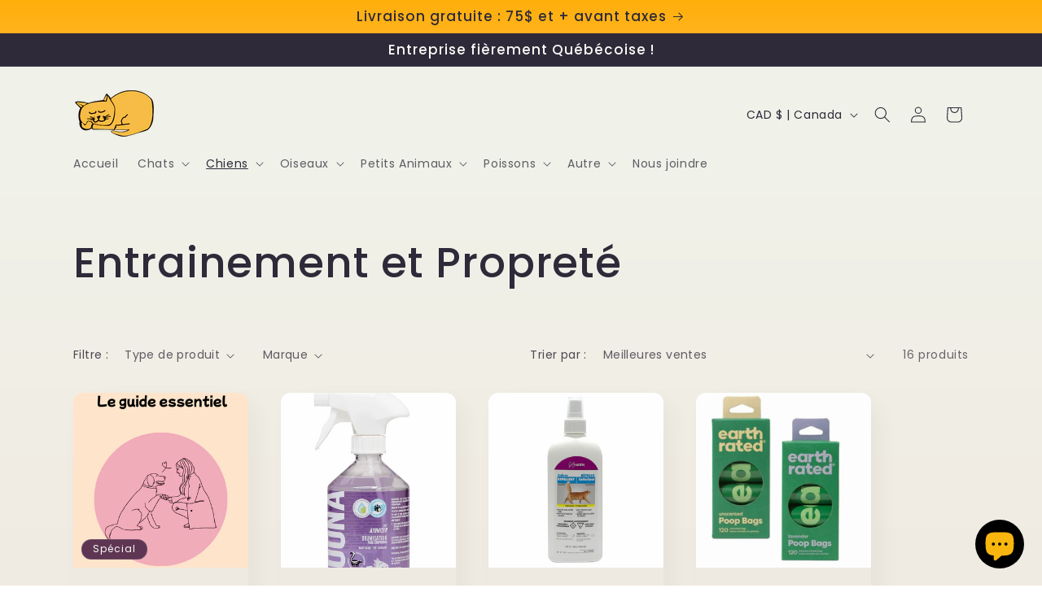

--- FILE ---
content_type: text/html; charset=utf-8
request_url: https://boutiquetropicale.ca/collections/entrainement-et-proprete
body_size: 45789
content:
<!doctype html>
<html class="no-js" lang="fr">
  <head>
    <meta charset="utf-8">
    <meta http-equiv="X-UA-Compatible" content="IE=edge">
    <meta name="viewport" content="width=device-width,initial-scale=1">
    <meta name="theme-color" content="">
    <link rel="canonical" href="https://boutiquetropicale.ca/collections/entrainement-et-proprete"><link rel="preconnect" href="https://fonts.shopifycdn.com" crossorigin><title>
      Entrainement et Propreté
 &ndash; Animalerie Boutique Tropicale</title>

    

    

<meta property="og:site_name" content="Animalerie Boutique Tropicale">
<meta property="og:url" content="https://boutiquetropicale.ca/collections/entrainement-et-proprete">
<meta property="og:title" content="Entrainement et Propreté">
<meta property="og:type" content="website">
<meta property="og:description" content="Boutique Tropicale est LA boutique pour animaux par excellence depuis 1995. Elle vous offre plusieurs produits tels que : Nourriture et accessoires pour chiens, chats, oiseaux et rongeurs ainsi que tout le nécessaire dans le domaine de l&#39;aquariophilie (poissons, aquarium, accessoires, etc.). "><meta property="og:image" content="http://boutiquetropicale.ca/cdn/shop/files/Logo_BT_2.0_990242db-087a-4dc2-9637-38de2c3bc3d9.png?v=1704925490">
  <meta property="og:image:secure_url" content="https://boutiquetropicale.ca/cdn/shop/files/Logo_BT_2.0_990242db-087a-4dc2-9637-38de2c3bc3d9.png?v=1704925490">
  <meta property="og:image:width" content="340">
  <meta property="og:image:height" content="213"><meta name="twitter:card" content="summary_large_image">
<meta name="twitter:title" content="Entrainement et Propreté">
<meta name="twitter:description" content="Boutique Tropicale est LA boutique pour animaux par excellence depuis 1995. Elle vous offre plusieurs produits tels que : Nourriture et accessoires pour chiens, chats, oiseaux et rongeurs ainsi que tout le nécessaire dans le domaine de l&#39;aquariophilie (poissons, aquarium, accessoires, etc.). ">


    <script src="//boutiquetropicale.ca/cdn/shop/t/8/assets/constants.js?v=58251544750838685771704904132" defer="defer"></script>
    <script src="//boutiquetropicale.ca/cdn/shop/t/8/assets/pubsub.js?v=158357773527763999511704904132" defer="defer"></script>
    <script src="//boutiquetropicale.ca/cdn/shop/t/8/assets/global.js?v=113367515774722599301704904132" defer="defer"></script><script src="//boutiquetropicale.ca/cdn/shop/t/8/assets/animations.js?v=88693664871331136111704904130" defer="defer"></script><script>window.performance && window.performance.mark && window.performance.mark('shopify.content_for_header.start');</script><meta name="google-site-verification" content="ERh8aTjyrWjUNKT1nJZ56zFI7qaKdTLp0Zt3OwSeitk">
<meta id="shopify-digital-wallet" name="shopify-digital-wallet" content="/60742664425/digital_wallets/dialog">
<meta name="shopify-checkout-api-token" content="76c29b3baedb4bcbbfc4d31808f1582d">
<meta id="in-context-paypal-metadata" data-shop-id="60742664425" data-venmo-supported="false" data-environment="production" data-locale="fr_FR" data-paypal-v4="true" data-currency="CAD">
<link rel="alternate" type="application/atom+xml" title="Feed" href="/collections/entrainement-et-proprete.atom" />
<link rel="alternate" type="application/json+oembed" href="https://boutiquetropicale.ca/collections/entrainement-et-proprete.oembed">
<script async="async" src="/checkouts/internal/preloads.js?locale=fr-CA"></script>
<script id="apple-pay-shop-capabilities" type="application/json">{"shopId":60742664425,"countryCode":"CA","currencyCode":"CAD","merchantCapabilities":["supports3DS"],"merchantId":"gid:\/\/shopify\/Shop\/60742664425","merchantName":"Animalerie Boutique Tropicale","requiredBillingContactFields":["postalAddress","email","phone"],"requiredShippingContactFields":["postalAddress","email","phone"],"shippingType":"shipping","supportedNetworks":["visa","masterCard","interac"],"total":{"type":"pending","label":"Animalerie Boutique Tropicale","amount":"1.00"},"shopifyPaymentsEnabled":true,"supportsSubscriptions":true}</script>
<script id="shopify-features" type="application/json">{"accessToken":"76c29b3baedb4bcbbfc4d31808f1582d","betas":["rich-media-storefront-analytics"],"domain":"boutiquetropicale.ca","predictiveSearch":true,"shopId":60742664425,"locale":"fr"}</script>
<script>var Shopify = Shopify || {};
Shopify.shop = "animalerie-boutique-tropicale.myshopify.com";
Shopify.locale = "fr";
Shopify.currency = {"active":"CAD","rate":"1.0"};
Shopify.country = "CA";
Shopify.theme = {"name":"Sense","id":138812817641,"schema_name":"Sense","schema_version":"12.0.0","theme_store_id":1356,"role":"main"};
Shopify.theme.handle = "null";
Shopify.theme.style = {"id":null,"handle":null};
Shopify.cdnHost = "boutiquetropicale.ca/cdn";
Shopify.routes = Shopify.routes || {};
Shopify.routes.root = "/";</script>
<script type="module">!function(o){(o.Shopify=o.Shopify||{}).modules=!0}(window);</script>
<script>!function(o){function n(){var o=[];function n(){o.push(Array.prototype.slice.apply(arguments))}return n.q=o,n}var t=o.Shopify=o.Shopify||{};t.loadFeatures=n(),t.autoloadFeatures=n()}(window);</script>
<script id="shop-js-analytics" type="application/json">{"pageType":"collection"}</script>
<script defer="defer" async type="module" src="//boutiquetropicale.ca/cdn/shopifycloud/shop-js/modules/v2/client.init-shop-cart-sync_XvpUV7qp.fr.esm.js"></script>
<script defer="defer" async type="module" src="//boutiquetropicale.ca/cdn/shopifycloud/shop-js/modules/v2/chunk.common_C2xzKNNs.esm.js"></script>
<script type="module">
  await import("//boutiquetropicale.ca/cdn/shopifycloud/shop-js/modules/v2/client.init-shop-cart-sync_XvpUV7qp.fr.esm.js");
await import("//boutiquetropicale.ca/cdn/shopifycloud/shop-js/modules/v2/chunk.common_C2xzKNNs.esm.js");

  window.Shopify.SignInWithShop?.initShopCartSync?.({"fedCMEnabled":true,"windoidEnabled":true});

</script>
<script>(function() {
  var isLoaded = false;
  function asyncLoad() {
    if (isLoaded) return;
    isLoaded = true;
    var urls = ["https:\/\/cdn.langshop.app\/buckets\/app\/libs\/storefront\/sdk.js?proxy_prefix=\/apps\/langshop\u0026source=sct\u0026shop=animalerie-boutique-tropicale.myshopify.com","https:\/\/cdn.langshop.app\/buckets\/app\/libs\/storefront\/sdk.js?proxy_prefix=\/apps\/langshop\u0026source=sct\u0026shop=animalerie-boutique-tropicale.myshopify.com"];
    for (var i = 0; i < urls.length; i++) {
      var s = document.createElement('script');
      s.type = 'text/javascript';
      s.async = true;
      s.src = urls[i];
      var x = document.getElementsByTagName('script')[0];
      x.parentNode.insertBefore(s, x);
    }
  };
  if(window.attachEvent) {
    window.attachEvent('onload', asyncLoad);
  } else {
    window.addEventListener('load', asyncLoad, false);
  }
})();</script>
<script id="__st">var __st={"a":60742664425,"offset":-18000,"reqid":"38d2a6fd-7339-4e15-8d20-540383060193-1768818463","pageurl":"boutiquetropicale.ca\/collections\/entrainement-et-proprete","u":"358fd25db86e","p":"collection","rtyp":"collection","rid":405796815081};</script>
<script>window.ShopifyPaypalV4VisibilityTracking = true;</script>
<script id="captcha-bootstrap">!function(){'use strict';const t='contact',e='account',n='new_comment',o=[[t,t],['blogs',n],['comments',n],[t,'customer']],c=[[e,'customer_login'],[e,'guest_login'],[e,'recover_customer_password'],[e,'create_customer']],r=t=>t.map((([t,e])=>`form[action*='/${t}']:not([data-nocaptcha='true']) input[name='form_type'][value='${e}']`)).join(','),a=t=>()=>t?[...document.querySelectorAll(t)].map((t=>t.form)):[];function s(){const t=[...o],e=r(t);return a(e)}const i='password',u='form_key',d=['recaptcha-v3-token','g-recaptcha-response','h-captcha-response',i],f=()=>{try{return window.sessionStorage}catch{return}},m='__shopify_v',_=t=>t.elements[u];function p(t,e,n=!1){try{const o=window.sessionStorage,c=JSON.parse(o.getItem(e)),{data:r}=function(t){const{data:e,action:n}=t;return t[m]||n?{data:e,action:n}:{data:t,action:n}}(c);for(const[e,n]of Object.entries(r))t.elements[e]&&(t.elements[e].value=n);n&&o.removeItem(e)}catch(o){console.error('form repopulation failed',{error:o})}}const l='form_type',E='cptcha';function T(t){t.dataset[E]=!0}const w=window,h=w.document,L='Shopify',v='ce_forms',y='captcha';let A=!1;((t,e)=>{const n=(g='f06e6c50-85a8-45c8-87d0-21a2b65856fe',I='https://cdn.shopify.com/shopifycloud/storefront-forms-hcaptcha/ce_storefront_forms_captcha_hcaptcha.v1.5.2.iife.js',D={infoText:'Protégé par hCaptcha',privacyText:'Confidentialité',termsText:'Conditions'},(t,e,n)=>{const o=w[L][v],c=o.bindForm;if(c)return c(t,g,e,D).then(n);var r;o.q.push([[t,g,e,D],n]),r=I,A||(h.body.append(Object.assign(h.createElement('script'),{id:'captcha-provider',async:!0,src:r})),A=!0)});var g,I,D;w[L]=w[L]||{},w[L][v]=w[L][v]||{},w[L][v].q=[],w[L][y]=w[L][y]||{},w[L][y].protect=function(t,e){n(t,void 0,e),T(t)},Object.freeze(w[L][y]),function(t,e,n,w,h,L){const[v,y,A,g]=function(t,e,n){const i=e?o:[],u=t?c:[],d=[...i,...u],f=r(d),m=r(i),_=r(d.filter((([t,e])=>n.includes(e))));return[a(f),a(m),a(_),s()]}(w,h,L),I=t=>{const e=t.target;return e instanceof HTMLFormElement?e:e&&e.form},D=t=>v().includes(t);t.addEventListener('submit',(t=>{const e=I(t);if(!e)return;const n=D(e)&&!e.dataset.hcaptchaBound&&!e.dataset.recaptchaBound,o=_(e),c=g().includes(e)&&(!o||!o.value);(n||c)&&t.preventDefault(),c&&!n&&(function(t){try{if(!f())return;!function(t){const e=f();if(!e)return;const n=_(t);if(!n)return;const o=n.value;o&&e.removeItem(o)}(t);const e=Array.from(Array(32),(()=>Math.random().toString(36)[2])).join('');!function(t,e){_(t)||t.append(Object.assign(document.createElement('input'),{type:'hidden',name:u})),t.elements[u].value=e}(t,e),function(t,e){const n=f();if(!n)return;const o=[...t.querySelectorAll(`input[type='${i}']`)].map((({name:t})=>t)),c=[...d,...o],r={};for(const[a,s]of new FormData(t).entries())c.includes(a)||(r[a]=s);n.setItem(e,JSON.stringify({[m]:1,action:t.action,data:r}))}(t,e)}catch(e){console.error('failed to persist form',e)}}(e),e.submit())}));const S=(t,e)=>{t&&!t.dataset[E]&&(n(t,e.some((e=>e===t))),T(t))};for(const o of['focusin','change'])t.addEventListener(o,(t=>{const e=I(t);D(e)&&S(e,y())}));const B=e.get('form_key'),M=e.get(l),P=B&&M;t.addEventListener('DOMContentLoaded',(()=>{const t=y();if(P)for(const e of t)e.elements[l].value===M&&p(e,B);[...new Set([...A(),...v().filter((t=>'true'===t.dataset.shopifyCaptcha))])].forEach((e=>S(e,t)))}))}(h,new URLSearchParams(w.location.search),n,t,e,['guest_login'])})(!0,!0)}();</script>
<script integrity="sha256-4kQ18oKyAcykRKYeNunJcIwy7WH5gtpwJnB7kiuLZ1E=" data-source-attribution="shopify.loadfeatures" defer="defer" src="//boutiquetropicale.ca/cdn/shopifycloud/storefront/assets/storefront/load_feature-a0a9edcb.js" crossorigin="anonymous"></script>
<script data-source-attribution="shopify.dynamic_checkout.dynamic.init">var Shopify=Shopify||{};Shopify.PaymentButton=Shopify.PaymentButton||{isStorefrontPortableWallets:!0,init:function(){window.Shopify.PaymentButton.init=function(){};var t=document.createElement("script");t.src="https://boutiquetropicale.ca/cdn/shopifycloud/portable-wallets/latest/portable-wallets.fr.js",t.type="module",document.head.appendChild(t)}};
</script>
<script data-source-attribution="shopify.dynamic_checkout.buyer_consent">
  function portableWalletsHideBuyerConsent(e){var t=document.getElementById("shopify-buyer-consent"),n=document.getElementById("shopify-subscription-policy-button");t&&n&&(t.classList.add("hidden"),t.setAttribute("aria-hidden","true"),n.removeEventListener("click",e))}function portableWalletsShowBuyerConsent(e){var t=document.getElementById("shopify-buyer-consent"),n=document.getElementById("shopify-subscription-policy-button");t&&n&&(t.classList.remove("hidden"),t.removeAttribute("aria-hidden"),n.addEventListener("click",e))}window.Shopify?.PaymentButton&&(window.Shopify.PaymentButton.hideBuyerConsent=portableWalletsHideBuyerConsent,window.Shopify.PaymentButton.showBuyerConsent=portableWalletsShowBuyerConsent);
</script>
<script data-source-attribution="shopify.dynamic_checkout.cart.bootstrap">document.addEventListener("DOMContentLoaded",(function(){function t(){return document.querySelector("shopify-accelerated-checkout-cart, shopify-accelerated-checkout")}if(t())Shopify.PaymentButton.init();else{new MutationObserver((function(e,n){t()&&(Shopify.PaymentButton.init(),n.disconnect())})).observe(document.body,{childList:!0,subtree:!0})}}));
</script>
<link id="shopify-accelerated-checkout-styles" rel="stylesheet" media="screen" href="https://boutiquetropicale.ca/cdn/shopifycloud/portable-wallets/latest/accelerated-checkout-backwards-compat.css" crossorigin="anonymous">
<style id="shopify-accelerated-checkout-cart">
        #shopify-buyer-consent {
  margin-top: 1em;
  display: inline-block;
  width: 100%;
}

#shopify-buyer-consent.hidden {
  display: none;
}

#shopify-subscription-policy-button {
  background: none;
  border: none;
  padding: 0;
  text-decoration: underline;
  font-size: inherit;
  cursor: pointer;
}

#shopify-subscription-policy-button::before {
  box-shadow: none;
}

      </style>
<script id="sections-script" data-sections="header" defer="defer" src="//boutiquetropicale.ca/cdn/shop/t/8/compiled_assets/scripts.js?v=313"></script>
<script>window.performance && window.performance.mark && window.performance.mark('shopify.content_for_header.end');</script>


    <style data-shopify>
      @font-face {
  font-family: Poppins;
  font-weight: 400;
  font-style: normal;
  font-display: swap;
  src: url("//boutiquetropicale.ca/cdn/fonts/poppins/poppins_n4.0ba78fa5af9b0e1a374041b3ceaadf0a43b41362.woff2") format("woff2"),
       url("//boutiquetropicale.ca/cdn/fonts/poppins/poppins_n4.214741a72ff2596839fc9760ee7a770386cf16ca.woff") format("woff");
}

      @font-face {
  font-family: Poppins;
  font-weight: 700;
  font-style: normal;
  font-display: swap;
  src: url("//boutiquetropicale.ca/cdn/fonts/poppins/poppins_n7.56758dcf284489feb014a026f3727f2f20a54626.woff2") format("woff2"),
       url("//boutiquetropicale.ca/cdn/fonts/poppins/poppins_n7.f34f55d9b3d3205d2cd6f64955ff4b36f0cfd8da.woff") format("woff");
}

      @font-face {
  font-family: Poppins;
  font-weight: 400;
  font-style: italic;
  font-display: swap;
  src: url("//boutiquetropicale.ca/cdn/fonts/poppins/poppins_i4.846ad1e22474f856bd6b81ba4585a60799a9f5d2.woff2") format("woff2"),
       url("//boutiquetropicale.ca/cdn/fonts/poppins/poppins_i4.56b43284e8b52fc64c1fd271f289a39e8477e9ec.woff") format("woff");
}

      @font-face {
  font-family: Poppins;
  font-weight: 700;
  font-style: italic;
  font-display: swap;
  src: url("//boutiquetropicale.ca/cdn/fonts/poppins/poppins_i7.42fd71da11e9d101e1e6c7932199f925f9eea42d.woff2") format("woff2"),
       url("//boutiquetropicale.ca/cdn/fonts/poppins/poppins_i7.ec8499dbd7616004e21155106d13837fff4cf556.woff") format("woff");
}

      @font-face {
  font-family: Poppins;
  font-weight: 500;
  font-style: normal;
  font-display: swap;
  src: url("//boutiquetropicale.ca/cdn/fonts/poppins/poppins_n5.ad5b4b72b59a00358afc706450c864c3c8323842.woff2") format("woff2"),
       url("//boutiquetropicale.ca/cdn/fonts/poppins/poppins_n5.33757fdf985af2d24b32fcd84c9a09224d4b2c39.woff") format("woff");
}


      
        :root,
        .color-background-1 {
          --color-background: 253,251,247;
        
          --gradient-background: linear-gradient(180deg, rgba(240, 244, 236, 1), rgba(241, 235, 226, 1) 100%);
        

        

        --color-foreground: 46,42,57;
        --color-background-contrast: 228,200,145;
        --color-shadow: 46,42,57;
        --color-button: 155,4,111;
        --color-button-text: 253,251,247;
        --color-secondary-button: 253,251,247;
        --color-secondary-button-text: 46,42,57;
        --color-link: 46,42,57;
        --color-badge-foreground: 46,42,57;
        --color-badge-background: 253,251,247;
        --color-badge-border: 46,42,57;
        --payment-terms-background-color: rgb(253 251 247);
      }
      
        
        .color-background-2 {
          --color-background: 255,255,255;
        
          --gradient-background: linear-gradient(0deg, rgba(164, 190, 216, 1), rgba(255, 224, 218, 1) 25%, rgba(255, 175, 12, 1) 100%);
        

        

        --color-foreground: 46,42,57;
        --color-background-contrast: 191,191,191;
        --color-shadow: 46,42,57;
        --color-button: 46,42,57;
        --color-button-text: 237,255,167;
        --color-secondary-button: 255,255,255;
        --color-secondary-button-text: 46,42,57;
        --color-link: 46,42,57;
        --color-badge-foreground: 46,42,57;
        --color-badge-background: 255,255,255;
        --color-badge-border: 46,42,57;
        --payment-terms-background-color: rgb(255 255 255);
      }
      
        
        .color-inverse {
          --color-background: 46,42,57;
        
          --gradient-background: #2e2a39;
        

        

        --color-foreground: 253,251,247;
        --color-background-contrast: 58,53,72;
        --color-shadow: 46,42,57;
        --color-button: 253,251,247;
        --color-button-text: 46,42,57;
        --color-secondary-button: 46,42,57;
        --color-secondary-button-text: 253,251,247;
        --color-link: 253,251,247;
        --color-badge-foreground: 253,251,247;
        --color-badge-background: 46,42,57;
        --color-badge-border: 253,251,247;
        --payment-terms-background-color: rgb(46 42 57);
      }
      
        
        .color-accent-1 {
          --color-background: 155,4,111;
        
          --gradient-background: #9b046f;
        

        

        --color-foreground: 253,251,247;
        --color-background-contrast: 180,5,129;
        --color-shadow: 46,42,57;
        --color-button: 253,251,247;
        --color-button-text: 155,4,111;
        --color-secondary-button: 155,4,111;
        --color-secondary-button-text: 253,251,247;
        --color-link: 253,251,247;
        --color-badge-foreground: 253,251,247;
        --color-badge-background: 155,4,111;
        --color-badge-border: 253,251,247;
        --payment-terms-background-color: rgb(155 4 111);
      }
      
        
        .color-accent-2 {
          --color-background: 94,54,83;
        
          --gradient-background: linear-gradient(320deg, rgba(134, 16, 106, 1), rgba(94, 54, 83, 1) 100%);
        

        

        --color-foreground: 253,251,247;
        --color-background-contrast: 13,7,11;
        --color-shadow: 46,42,57;
        --color-button: 253,251,247;
        --color-button-text: 94,54,83;
        --color-secondary-button: 94,54,83;
        --color-secondary-button-text: 253,251,247;
        --color-link: 253,251,247;
        --color-badge-foreground: 253,251,247;
        --color-badge-background: 94,54,83;
        --color-badge-border: 253,251,247;
        --payment-terms-background-color: rgb(94 54 83);
      }
      
        
        .color-scheme-6c89d8b9-a00a-4322-ad70-a4200ee1c262 {
          --color-background: 253,251,247;
        
          --gradient-background: linear-gradient(180deg, rgba(240, 244, 236, 1), rgba(241, 235, 226, 1) 100%);
        

        

        --color-foreground: 46,42,57;
        --color-background-contrast: 228,200,145;
        --color-shadow: 46,42,57;
        --color-button: 155,4,111;
        --color-button-text: 253,251,247;
        --color-secondary-button: 253,251,247;
        --color-secondary-button-text: 46,42,57;
        --color-link: 46,42,57;
        --color-badge-foreground: 46,42,57;
        --color-badge-background: 253,251,247;
        --color-badge-border: 46,42,57;
        --payment-terms-background-color: rgb(253 251 247);
      }
      

      body, .color-background-1, .color-background-2, .color-inverse, .color-accent-1, .color-accent-2, .color-scheme-6c89d8b9-a00a-4322-ad70-a4200ee1c262 {
        color: rgba(var(--color-foreground), 0.75);
        background-color: rgb(var(--color-background));
      }

      :root {
        --font-body-family: Poppins, sans-serif;
        --font-body-style: normal;
        --font-body-weight: 400;
        --font-body-weight-bold: 700;

        --font-heading-family: Poppins, sans-serif;
        --font-heading-style: normal;
        --font-heading-weight: 500;

        --font-body-scale: 1.0;
        --font-heading-scale: 1.3;

        --media-padding: px;
        --media-border-opacity: 0.1;
        --media-border-width: 0px;
        --media-radius: 12px;
        --media-shadow-opacity: 0.1;
        --media-shadow-horizontal-offset: 10px;
        --media-shadow-vertical-offset: 12px;
        --media-shadow-blur-radius: 20px;
        --media-shadow-visible: 1;

        --page-width: 120rem;
        --page-width-margin: 0rem;

        --product-card-image-padding: 0.0rem;
        --product-card-corner-radius: 1.2rem;
        --product-card-text-alignment: center;
        --product-card-border-width: 0.0rem;
        --product-card-border-opacity: 0.1;
        --product-card-shadow-opacity: 0.05;
        --product-card-shadow-visible: 1;
        --product-card-shadow-horizontal-offset: 1.0rem;
        --product-card-shadow-vertical-offset: 1.0rem;
        --product-card-shadow-blur-radius: 3.5rem;

        --collection-card-image-padding: 0.0rem;
        --collection-card-corner-radius: 1.2rem;
        --collection-card-text-alignment: center;
        --collection-card-border-width: 0.0rem;
        --collection-card-border-opacity: 0.1;
        --collection-card-shadow-opacity: 0.05;
        --collection-card-shadow-visible: 1;
        --collection-card-shadow-horizontal-offset: 1.0rem;
        --collection-card-shadow-vertical-offset: 1.0rem;
        --collection-card-shadow-blur-radius: 3.5rem;

        --blog-card-image-padding: 0.0rem;
        --blog-card-corner-radius: 1.2rem;
        --blog-card-text-alignment: center;
        --blog-card-border-width: 0.0rem;
        --blog-card-border-opacity: 0.1;
        --blog-card-shadow-opacity: 0.05;
        --blog-card-shadow-visible: 1;
        --blog-card-shadow-horizontal-offset: 1.0rem;
        --blog-card-shadow-vertical-offset: 1.0rem;
        --blog-card-shadow-blur-radius: 3.5rem;

        --badge-corner-radius: 2.0rem;

        --popup-border-width: 1px;
        --popup-border-opacity: 0.1;
        --popup-corner-radius: 22px;
        --popup-shadow-opacity: 0.1;
        --popup-shadow-horizontal-offset: 10px;
        --popup-shadow-vertical-offset: 12px;
        --popup-shadow-blur-radius: 20px;

        --drawer-border-width: 1px;
        --drawer-border-opacity: 0.1;
        --drawer-shadow-opacity: 0.0;
        --drawer-shadow-horizontal-offset: 0px;
        --drawer-shadow-vertical-offset: 4px;
        --drawer-shadow-blur-radius: 5px;

        --spacing-sections-desktop: 36px;
        --spacing-sections-mobile: 25px;

        --grid-desktop-vertical-spacing: 40px;
        --grid-desktop-horizontal-spacing: 40px;
        --grid-mobile-vertical-spacing: 20px;
        --grid-mobile-horizontal-spacing: 20px;

        --text-boxes-border-opacity: 0.1;
        --text-boxes-border-width: 0px;
        --text-boxes-radius: 24px;
        --text-boxes-shadow-opacity: 0.0;
        --text-boxes-shadow-visible: 0;
        --text-boxes-shadow-horizontal-offset: 10px;
        --text-boxes-shadow-vertical-offset: 12px;
        --text-boxes-shadow-blur-radius: 20px;

        --buttons-radius: 10px;
        --buttons-radius-outset: 11px;
        --buttons-border-width: 1px;
        --buttons-border-opacity: 0.55;
        --buttons-shadow-opacity: 0.0;
        --buttons-shadow-visible: 0;
        --buttons-shadow-horizontal-offset: 0px;
        --buttons-shadow-vertical-offset: 4px;
        --buttons-shadow-blur-radius: 5px;
        --buttons-border-offset: 0.3px;

        --inputs-radius: 10px;
        --inputs-border-width: 1px;
        --inputs-border-opacity: 0.55;
        --inputs-shadow-opacity: 0.0;
        --inputs-shadow-horizontal-offset: 0px;
        --inputs-margin-offset: 0px;
        --inputs-shadow-vertical-offset: 4px;
        --inputs-shadow-blur-radius: 5px;
        --inputs-radius-outset: 11px;

        --variant-pills-radius: 10px;
        --variant-pills-border-width: 0px;
        --variant-pills-border-opacity: 0.1;
        --variant-pills-shadow-opacity: 0.0;
        --variant-pills-shadow-horizontal-offset: 0px;
        --variant-pills-shadow-vertical-offset: 4px;
        --variant-pills-shadow-blur-radius: 5px;
      }

      *,
      *::before,
      *::after {
        box-sizing: inherit;
      }

      html {
        box-sizing: border-box;
        font-size: calc(var(--font-body-scale) * 62.5%);
        height: 100%;
      }

      body {
        display: grid;
        grid-template-rows: auto auto 1fr auto;
        grid-template-columns: 100%;
        min-height: 100%;
        margin: 0;
        font-size: 1.5rem;
        letter-spacing: 0.06rem;
        line-height: calc(1 + 0.8 / var(--font-body-scale));
        font-family: var(--font-body-family);
        font-style: var(--font-body-style);
        font-weight: var(--font-body-weight);
      }

      @media screen and (min-width: 750px) {
        body {
          font-size: 1.6rem;
        }
      }
    </style>

    <link href="//boutiquetropicale.ca/cdn/shop/t/8/assets/base.css?v=127867003511637661291704904130" rel="stylesheet" type="text/css" media="all" />
<link rel="preload" as="font" href="//boutiquetropicale.ca/cdn/fonts/poppins/poppins_n4.0ba78fa5af9b0e1a374041b3ceaadf0a43b41362.woff2" type="font/woff2" crossorigin><link rel="preload" as="font" href="//boutiquetropicale.ca/cdn/fonts/poppins/poppins_n5.ad5b4b72b59a00358afc706450c864c3c8323842.woff2" type="font/woff2" crossorigin><link href="//boutiquetropicale.ca/cdn/shop/t/8/assets/component-localization-form.css?v=143319823105703127341704904131" rel="stylesheet" type="text/css" media="all" />
      <script src="//boutiquetropicale.ca/cdn/shop/t/8/assets/localization-form.js?v=161644695336821385561704904132" defer="defer"></script><link
        rel="stylesheet"
        href="//boutiquetropicale.ca/cdn/shop/t/8/assets/component-predictive-search.css?v=118923337488134913561704904131"
        media="print"
        onload="this.media='all'"
      ><script>
      document.documentElement.className = document.documentElement.className.replace('no-js', 'js');
      if (Shopify.designMode) {
        document.documentElement.classList.add('shopify-design-mode');
      }
    </script>
  <!-- BEGIN app block: shopify://apps/langshop/blocks/sdk/84899e01-2b29-42af-99d6-46d16daa2111 --><!-- BEGIN app snippet: config --><script type="text/javascript">
    /** Workaround for backward compatibility with old versions of localized themes */
    if (window.LangShopConfig && window.LangShopConfig.themeDynamics && window.LangShopConfig.themeDynamics.length) {
        themeDynamics = window.LangShopConfig.themeDynamics;
    } else {
        themeDynamics = [];
    }

    window.LangShopConfig = {
    "currentLanguage": "fr",
    "currentCurrency": "cad",
    "currentCountry": "CA",
    "shopifyLocales": [{"code":"fr","name":"français","endonym_name":"français","rootUrl":"\/"}    ],
    "shopifyCountries": [{"code":"AF","name":"Afghanistan", "currency":"CAD"},{"code":"ZA","name":"Afrique du Sud", "currency":"CAD"},{"code":"AL","name":"Albanie", "currency":"CAD"},{"code":"DZ","name":"Algérie", "currency":"CAD"},{"code":"DE","name":"Allemagne", "currency":"CAD"},{"code":"AD","name":"Andorre", "currency":"CAD"},{"code":"AO","name":"Angola", "currency":"CAD"},{"code":"AI","name":"Anguilla", "currency":"CAD"},{"code":"AG","name":"Antigua-et-Barbuda", "currency":"CAD"},{"code":"SA","name":"Arabie saoudite", "currency":"CAD"},{"code":"AR","name":"Argentine", "currency":"CAD"},{"code":"AM","name":"Arménie", "currency":"CAD"},{"code":"AW","name":"Aruba", "currency":"CAD"},{"code":"AU","name":"Australie", "currency":"CAD"},{"code":"AT","name":"Autriche", "currency":"CAD"},{"code":"AZ","name":"Azerbaïdjan", "currency":"CAD"},{"code":"BS","name":"Bahamas", "currency":"CAD"},{"code":"BH","name":"Bahreïn", "currency":"CAD"},{"code":"BD","name":"Bangladesh", "currency":"CAD"},{"code":"BB","name":"Barbade", "currency":"CAD"},{"code":"BE","name":"Belgique", "currency":"CAD"},{"code":"BZ","name":"Belize", "currency":"CAD"},{"code":"BJ","name":"Bénin", "currency":"CAD"},{"code":"BM","name":"Bermudes", "currency":"CAD"},{"code":"BT","name":"Bhoutan", "currency":"CAD"},{"code":"BY","name":"Biélorussie", "currency":"CAD"},{"code":"BO","name":"Bolivie", "currency":"CAD"},{"code":"BA","name":"Bosnie-Herzégovine", "currency":"CAD"},{"code":"BW","name":"Botswana", "currency":"CAD"},{"code":"BR","name":"Brésil", "currency":"CAD"},{"code":"BN","name":"Brunei", "currency":"CAD"},{"code":"BG","name":"Bulgarie", "currency":"CAD"},{"code":"BF","name":"Burkina Faso", "currency":"CAD"},{"code":"BI","name":"Burundi", "currency":"CAD"},{"code":"KH","name":"Cambodge", "currency":"CAD"},{"code":"CM","name":"Cameroun", "currency":"CAD"},{"code":"CA","name":"Canada", "currency":"CAD"},{"code":"CV","name":"Cap-Vert", "currency":"CAD"},{"code":"CL","name":"Chili", "currency":"CAD"},{"code":"CN","name":"Chine", "currency":"CAD"},{"code":"CY","name":"Chypre", "currency":"CAD"},{"code":"CO","name":"Colombie", "currency":"CAD"},{"code":"KM","name":"Comores", "currency":"CAD"},{"code":"CG","name":"Congo-Brazzaville", "currency":"CAD"},{"code":"CD","name":"Congo-Kinshasa", "currency":"CAD"},{"code":"KR","name":"Corée du Sud", "currency":"CAD"},{"code":"CR","name":"Costa Rica", "currency":"CAD"},{"code":"CI","name":"Côte d’Ivoire", "currency":"CAD"},{"code":"HR","name":"Croatie", "currency":"CAD"},{"code":"CW","name":"Curaçao", "currency":"CAD"},{"code":"DK","name":"Danemark", "currency":"CAD"},{"code":"DJ","name":"Djibouti", "currency":"CAD"},{"code":"DM","name":"Dominique", "currency":"CAD"},{"code":"EG","name":"Égypte", "currency":"CAD"},{"code":"AE","name":"Émirats arabes unis", "currency":"CAD"},{"code":"EC","name":"Équateur", "currency":"CAD"},{"code":"ER","name":"Érythrée", "currency":"CAD"},{"code":"ES","name":"Espagne", "currency":"CAD"},{"code":"EE","name":"Estonie", "currency":"CAD"},{"code":"SZ","name":"Eswatini", "currency":"CAD"},{"code":"VA","name":"État de la Cité du Vatican", "currency":"CAD"},{"code":"US","name":"États-Unis", "currency":"CAD"},{"code":"ET","name":"Éthiopie", "currency":"CAD"},{"code":"FJ","name":"Fidji", "currency":"CAD"},{"code":"FI","name":"Finlande", "currency":"CAD"},{"code":"FR","name":"France", "currency":"CAD"},{"code":"GA","name":"Gabon", "currency":"CAD"},{"code":"GM","name":"Gambie", "currency":"CAD"},{"code":"GE","name":"Géorgie", "currency":"CAD"},{"code":"GS","name":"Géorgie du Sud-et-les Îles Sandwich du Sud", "currency":"CAD"},{"code":"GH","name":"Ghana", "currency":"CAD"},{"code":"GI","name":"Gibraltar", "currency":"CAD"},{"code":"GR","name":"Grèce", "currency":"CAD"},{"code":"GD","name":"Grenade", "currency":"CAD"},{"code":"GL","name":"Groenland", "currency":"CAD"},{"code":"GP","name":"Guadeloupe", "currency":"CAD"},{"code":"GT","name":"Guatemala", "currency":"CAD"},{"code":"GG","name":"Guernesey", "currency":"CAD"},{"code":"GN","name":"Guinée", "currency":"CAD"},{"code":"GQ","name":"Guinée équatoriale", "currency":"CAD"},{"code":"GW","name":"Guinée-Bissau", "currency":"CAD"},{"code":"GY","name":"Guyana", "currency":"CAD"},{"code":"GF","name":"Guyane française", "currency":"CAD"},{"code":"HT","name":"Haïti", "currency":"CAD"},{"code":"HN","name":"Honduras", "currency":"CAD"},{"code":"HU","name":"Hongrie", "currency":"CAD"},{"code":"CX","name":"Île Christmas", "currency":"CAD"},{"code":"NF","name":"Île Norfolk", "currency":"CAD"},{"code":"IM","name":"Île de Man", "currency":"CAD"},{"code":"AC","name":"Île de l’Ascension", "currency":"CAD"},{"code":"AX","name":"Îles Åland", "currency":"CAD"},{"code":"KY","name":"Îles Caïmans", "currency":"CAD"},{"code":"CC","name":"Îles Cocos", "currency":"CAD"},{"code":"CK","name":"Îles Cook", "currency":"CAD"},{"code":"FO","name":"Îles Féroé", "currency":"CAD"},{"code":"FK","name":"Îles Malouines", "currency":"CAD"},{"code":"PN","name":"Îles Pitcairn", "currency":"CAD"},{"code":"SB","name":"Îles Salomon", "currency":"CAD"},{"code":"TC","name":"Îles Turques-et-Caïques", "currency":"CAD"},{"code":"VG","name":"Îles Vierges britanniques", "currency":"CAD"},{"code":"UM","name":"Îles mineures éloignées des États-Unis", "currency":"CAD"},{"code":"IN","name":"Inde", "currency":"CAD"},{"code":"ID","name":"Indonésie", "currency":"CAD"},{"code":"IQ","name":"Irak", "currency":"CAD"},{"code":"IE","name":"Irlande", "currency":"CAD"},{"code":"IS","name":"Islande", "currency":"CAD"},{"code":"IL","name":"Israël", "currency":"CAD"},{"code":"IT","name":"Italie", "currency":"CAD"},{"code":"JM","name":"Jamaïque", "currency":"CAD"},{"code":"JP","name":"Japon", "currency":"CAD"},{"code":"JE","name":"Jersey", "currency":"CAD"},{"code":"JO","name":"Jordanie", "currency":"CAD"},{"code":"KZ","name":"Kazakhstan", "currency":"CAD"},{"code":"KE","name":"Kenya", "currency":"CAD"},{"code":"KG","name":"Kirghizstan", "currency":"CAD"},{"code":"KI","name":"Kiribati", "currency":"CAD"},{"code":"XK","name":"Kosovo", "currency":"CAD"},{"code":"KW","name":"Koweït", "currency":"CAD"},{"code":"RE","name":"La Réunion", "currency":"CAD"},{"code":"LA","name":"Laos", "currency":"CAD"},{"code":"LS","name":"Lesotho", "currency":"CAD"},{"code":"LV","name":"Lettonie", "currency":"CAD"},{"code":"LB","name":"Liban", "currency":"CAD"},{"code":"LR","name":"Liberia", "currency":"CAD"},{"code":"LY","name":"Libye", "currency":"CAD"},{"code":"LI","name":"Liechtenstein", "currency":"CAD"},{"code":"LT","name":"Lituanie", "currency":"CAD"},{"code":"LU","name":"Luxembourg", "currency":"CAD"},{"code":"MK","name":"Macédoine du Nord", "currency":"CAD"},{"code":"MG","name":"Madagascar", "currency":"CAD"},{"code":"MY","name":"Malaisie", "currency":"CAD"},{"code":"MW","name":"Malawi", "currency":"CAD"},{"code":"MV","name":"Maldives", "currency":"CAD"},{"code":"ML","name":"Mali", "currency":"CAD"},{"code":"MT","name":"Malte", "currency":"CAD"},{"code":"MA","name":"Maroc", "currency":"CAD"},{"code":"MQ","name":"Martinique", "currency":"CAD"},{"code":"MU","name":"Maurice", "currency":"CAD"},{"code":"MR","name":"Mauritanie", "currency":"CAD"},{"code":"YT","name":"Mayotte", "currency":"CAD"},{"code":"MX","name":"Mexique", "currency":"CAD"},{"code":"MD","name":"Moldavie", "currency":"CAD"},{"code":"MC","name":"Monaco", "currency":"CAD"},{"code":"MN","name":"Mongolie", "currency":"CAD"},{"code":"ME","name":"Monténégro", "currency":"CAD"},{"code":"MS","name":"Montserrat", "currency":"CAD"},{"code":"MZ","name":"Mozambique", "currency":"CAD"},{"code":"MM","name":"Myanmar (Birmanie)", "currency":"CAD"},{"code":"NA","name":"Namibie", "currency":"CAD"},{"code":"NR","name":"Nauru", "currency":"CAD"},{"code":"NP","name":"Népal", "currency":"CAD"},{"code":"NI","name":"Nicaragua", "currency":"CAD"},{"code":"NE","name":"Niger", "currency":"CAD"},{"code":"NG","name":"Nigeria", "currency":"CAD"},{"code":"NU","name":"Niue", "currency":"CAD"},{"code":"NO","name":"Norvège", "currency":"CAD"},{"code":"NC","name":"Nouvelle-Calédonie", "currency":"CAD"},{"code":"NZ","name":"Nouvelle-Zélande", "currency":"CAD"},{"code":"OM","name":"Oman", "currency":"CAD"},{"code":"UG","name":"Ouganda", "currency":"CAD"},{"code":"UZ","name":"Ouzbékistan", "currency":"CAD"},{"code":"PK","name":"Pakistan", "currency":"CAD"},{"code":"PA","name":"Panama", "currency":"CAD"},{"code":"PG","name":"Papouasie-Nouvelle-Guinée", "currency":"CAD"},{"code":"PY","name":"Paraguay", "currency":"CAD"},{"code":"NL","name":"Pays-Bas", "currency":"CAD"},{"code":"BQ","name":"Pays-Bas caribéens", "currency":"CAD"},{"code":"PE","name":"Pérou", "currency":"CAD"},{"code":"PH","name":"Philippines", "currency":"CAD"},{"code":"PL","name":"Pologne", "currency":"CAD"},{"code":"PF","name":"Polynésie française", "currency":"CAD"},{"code":"PT","name":"Portugal", "currency":"CAD"},{"code":"QA","name":"Qatar", "currency":"CAD"},{"code":"HK","name":"R.A.S. chinoise de Hong Kong", "currency":"CAD"},{"code":"MO","name":"R.A.S. chinoise de Macao", "currency":"CAD"},{"code":"CF","name":"République centrafricaine", "currency":"CAD"},{"code":"DO","name":"République dominicaine", "currency":"CAD"},{"code":"RO","name":"Roumanie", "currency":"CAD"},{"code":"GB","name":"Royaume-Uni", "currency":"CAD"},{"code":"RU","name":"Russie", "currency":"CAD"},{"code":"RW","name":"Rwanda", "currency":"CAD"},{"code":"EH","name":"Sahara occidental", "currency":"CAD"},{"code":"BL","name":"Saint-Barthélemy", "currency":"CAD"},{"code":"KN","name":"Saint-Christophe-et-Niévès", "currency":"CAD"},{"code":"SM","name":"Saint-Marin", "currency":"CAD"},{"code":"MF","name":"Saint-Martin", "currency":"CAD"},{"code":"SX","name":"Saint-Martin (partie néerlandaise)", "currency":"CAD"},{"code":"PM","name":"Saint-Pierre-et-Miquelon", "currency":"CAD"},{"code":"VC","name":"Saint-Vincent-et-les Grenadines", "currency":"CAD"},{"code":"SH","name":"Sainte-Hélène", "currency":"CAD"},{"code":"LC","name":"Sainte-Lucie", "currency":"CAD"},{"code":"SV","name":"Salvador", "currency":"CAD"},{"code":"WS","name":"Samoa", "currency":"CAD"},{"code":"ST","name":"Sao Tomé-et-Principe", "currency":"CAD"},{"code":"SN","name":"Sénégal", "currency":"CAD"},{"code":"RS","name":"Serbie", "currency":"CAD"},{"code":"SC","name":"Seychelles", "currency":"CAD"},{"code":"SL","name":"Sierra Leone", "currency":"CAD"},{"code":"SG","name":"Singapour", "currency":"CAD"},{"code":"SK","name":"Slovaquie", "currency":"CAD"},{"code":"SI","name":"Slovénie", "currency":"CAD"},{"code":"SO","name":"Somalie", "currency":"CAD"},{"code":"SD","name":"Soudan", "currency":"CAD"},{"code":"SS","name":"Soudan du Sud", "currency":"CAD"},{"code":"LK","name":"Sri Lanka", "currency":"CAD"},{"code":"SE","name":"Suède", "currency":"CAD"},{"code":"CH","name":"Suisse", "currency":"CAD"},{"code":"SR","name":"Suriname", "currency":"CAD"},{"code":"SJ","name":"Svalbard et Jan Mayen", "currency":"CAD"},{"code":"TJ","name":"Tadjikistan", "currency":"CAD"},{"code":"TW","name":"Taïwan", "currency":"CAD"},{"code":"TZ","name":"Tanzanie", "currency":"CAD"},{"code":"TD","name":"Tchad", "currency":"CAD"},{"code":"CZ","name":"Tchéquie", "currency":"CAD"},{"code":"TF","name":"Terres australes françaises", "currency":"CAD"},{"code":"IO","name":"Territoire britannique de l’océan Indien", "currency":"CAD"},{"code":"PS","name":"Territoires palestiniens", "currency":"CAD"},{"code":"TH","name":"Thaïlande", "currency":"CAD"},{"code":"TL","name":"Timor oriental", "currency":"CAD"},{"code":"TG","name":"Togo", "currency":"CAD"},{"code":"TK","name":"Tokelau", "currency":"CAD"},{"code":"TO","name":"Tonga", "currency":"CAD"},{"code":"TT","name":"Trinité-et-Tobago", "currency":"CAD"},{"code":"TA","name":"Tristan da Cunha", "currency":"CAD"},{"code":"TN","name":"Tunisie", "currency":"CAD"},{"code":"TM","name":"Turkménistan", "currency":"CAD"},{"code":"TR","name":"Turquie", "currency":"CAD"},{"code":"TV","name":"Tuvalu", "currency":"CAD"},{"code":"UA","name":"Ukraine", "currency":"CAD"},{"code":"UY","name":"Uruguay", "currency":"CAD"},{"code":"VU","name":"Vanuatu", "currency":"CAD"},{"code":"VE","name":"Venezuela", "currency":"CAD"},{"code":"VN","name":"Viêt Nam", "currency":"CAD"},{"code":"WF","name":"Wallis-et-Futuna", "currency":"CAD"},{"code":"YE","name":"Yémen", "currency":"CAD"},{"code":"ZM","name":"Zambie", "currency":"CAD"},{"code":"ZW","name":"Zimbabwe", "currency":"CAD"}    ],
    "shopifyCurrencies": ["CAD"],
    "originalLanguage": {"code":"fr","alias":null,"title":"French","icon":null,"published":true,"active":false},
    "targetLanguages": [{"code":"en","alias":null,"title":"English","icon":null,"published":false,"active":true}],
    "languagesSwitchers": [{"id":99300871,"title":null,"type":"dropdown","status":"admin-only","display":"all","position":"bottom-right","offset":"10px","shortTitles":false,"isolateStyles":true,"icons":"rounded","sprite":"flags","defaultStyles":true,"devices":{"mobile":{"visible":true,"minWidth":null,"maxWidth":{"value":480,"dimension":"px"}},"tablet":{"visible":true,"minWidth":{"value":481,"dimension":"px"},"maxWidth":{"value":1023,"dimension":"px"}},"desktop":{"visible":true,"minWidth":{"value":1024,"dimension":"px"},"maxWidth":null}},"styles":{"dropdown":{"activeContainer":{"padding":{"top":{"value":8,"dimension":"px"},"right":{"value":10,"dimension":"px"},"bottom":{"value":8,"dimension":"px"},"left":{"value":10,"dimension":"px"}},"background":"rgba(255,255,255,.95)","borderRadius":{"topLeft":{"value":0,"dimension":"px"},"topRight":{"value":0,"dimension":"px"},"bottomLeft":{"value":0,"dimension":"px"},"bottomRight":{"value":0,"dimension":"px"}},"borderTop":{"color":"rgba(224, 224, 224, 1)","style":"solid","width":{"value":1,"dimension":"px"}},"borderRight":{"color":"rgba(224, 224, 224, 1)","style":"solid","width":{"value":1,"dimension":"px"}},"borderBottom":{"color":"rgba(224, 224, 224, 1)","style":"solid","width":{"value":1,"dimension":"px"}},"borderLeft":{"color":"rgba(224, 224, 224, 1)","style":"solid","width":{"value":1,"dimension":"px"}}},"activeContainerHovered":null,"activeItem":{"fontSize":{"value":13,"dimension":"px"},"fontFamily":"Open Sans","color":"rgba(39, 46, 49, 1)"},"activeItemHovered":null,"activeItemIcon":{"offset":{"value":10,"dimension":"px"},"position":"left"},"dropdownContainer":{"animation":"sliding","background":"rgba(255,255,255,.95)","borderRadius":{"topLeft":{"value":0,"dimension":"px"},"topRight":{"value":0,"dimension":"px"},"bottomLeft":{"value":0,"dimension":"px"},"bottomRight":{"value":0,"dimension":"px"}},"borderTop":{"color":"rgba(224, 224, 224, 1)","style":"solid","width":{"value":1,"dimension":"px"}},"borderRight":{"color":"rgba(224, 224, 224, 1)","style":"solid","width":{"value":1,"dimension":"px"}},"borderBottom":{"color":"rgba(224, 224, 224, 1)","style":"solid","width":{"value":1,"dimension":"px"}},"borderLeft":{"color":"rgba(224, 224, 224, 1)","style":"solid","width":{"value":1,"dimension":"px"}},"padding":{"top":{"value":0,"dimension":"px"},"right":{"value":0,"dimension":"px"},"bottom":{"value":0,"dimension":"px"},"left":{"value":0,"dimension":"px"}}},"dropdownContainerHovered":null,"dropdownItem":{"padding":{"top":{"value":8,"dimension":"px"},"right":{"value":10,"dimension":"px"},"bottom":{"value":8,"dimension":"px"},"left":{"value":10,"dimension":"px"}},"fontSize":{"value":13,"dimension":"px"},"fontFamily":"Open Sans","color":"rgba(39, 46, 49, 1)"},"dropdownItemHovered":{"color":"rgba(27, 160, 227, 1)"},"dropdownItemIcon":{"position":"left","offset":{"value":10,"dimension":"px"}},"arrow":{"color":"rgba(39, 46, 49, 1)","position":"right","offset":{"value":20,"dimension":"px"},"size":{"value":6,"dimension":"px"}}},"inline":{"container":{"background":"rgba(255,255,255,.95)","borderRadius":{"topLeft":{"value":4,"dimension":"px"},"topRight":{"value":4,"dimension":"px"},"bottomLeft":{"value":4,"dimension":"px"},"bottomRight":{"value":4,"dimension":"px"}},"borderTop":{"color":"rgba(224, 224, 224, 1)","style":"solid","width":{"value":1,"dimension":"px"}},"borderRight":{"color":"rgba(224, 224, 224, 1)","style":"solid","width":{"value":1,"dimension":"px"}},"borderBottom":{"color":"rgba(224, 224, 224, 1)","style":"solid","width":{"value":1,"dimension":"px"}},"borderLeft":{"color":"rgba(224, 224, 224, 1)","style":"solid","width":{"value":1,"dimension":"px"}}},"containerHovered":null,"item":{"background":"transparent","padding":{"top":{"value":8,"dimension":"px"},"right":{"value":10,"dimension":"px"},"bottom":{"value":8,"dimension":"px"},"left":{"value":10,"dimension":"px"}},"fontSize":{"value":13,"dimension":"px"},"fontFamily":"Open Sans","color":"rgba(39, 46, 49, 1)"},"itemHovered":{"background":"rgba(245, 245, 245, 1)","color":"rgba(39, 46, 49, 1)"},"itemActive":{"background":"rgba(245, 245, 245, 1)","color":"rgba(27, 160, 227, 1)"},"itemIcon":{"position":"left","offset":{"value":10,"dimension":"px"}}},"ios":{"activeContainer":{"padding":{"top":{"value":0,"dimension":"px"},"right":{"value":0,"dimension":"px"},"bottom":{"value":0,"dimension":"px"},"left":{"value":0,"dimension":"px"}},"background":"rgba(255,255,255,.95)","borderRadius":{"topLeft":{"value":0,"dimension":"px"},"topRight":{"value":0,"dimension":"px"},"bottomLeft":{"value":0,"dimension":"px"},"bottomRight":{"value":0,"dimension":"px"}},"borderTop":{"color":"rgba(224, 224, 224, 1)","style":"solid","width":{"value":1,"dimension":"px"}},"borderRight":{"color":"rgba(224, 224, 224, 1)","style":"solid","width":{"value":1,"dimension":"px"}},"borderBottom":{"color":"rgba(224, 224, 224, 1)","style":"solid","width":{"value":1,"dimension":"px"}},"borderLeft":{"color":"rgba(224, 224, 224, 1)","style":"solid","width":{"value":1,"dimension":"px"}}},"activeContainerHovered":null,"activeItem":{"fontSize":{"value":13,"dimension":"px"},"fontFamily":"Open Sans","color":"rgba(39, 46, 49, 1)","padding":{"top":{"value":8,"dimension":"px"},"right":{"value":10,"dimension":"px"},"bottom":{"value":8,"dimension":"px"},"left":{"value":10,"dimension":"px"}}},"activeItemHovered":null,"activeItemIcon":{"position":"left","offset":{"value":10,"dimension":"px"}},"modalOverlay":{"background":"rgba(0, 0, 0, 0.7)"},"wheelButtonsContainer":{"background":"rgba(255, 255, 255, 1)","padding":{"top":{"value":8,"dimension":"px"},"right":{"value":10,"dimension":"px"},"bottom":{"value":8,"dimension":"px"},"left":{"value":10,"dimension":"px"}},"borderTop":{"color":"rgba(224, 224, 224, 1)","style":"solid","width":{"value":0,"dimension":"px"}},"borderRight":{"color":"rgba(224, 224, 224, 1)","style":"solid","width":{"value":0,"dimension":"px"}},"borderBottom":{"color":"rgba(224, 224, 224, 1)","style":"solid","width":{"value":1,"dimension":"px"}},"borderLeft":{"color":"rgba(224, 224, 224, 1)","style":"solid","width":{"value":0,"dimension":"px"}}},"wheelCloseButton":{"fontSize":{"value":14,"dimension":"px"},"fontFamily":"Open Sans","color":"rgba(39, 46, 49, 1)","fontWeight":"bold"},"wheelCloseButtonHover":null,"wheelSubmitButton":{"fontSize":{"value":14,"dimension":"px"},"fontFamily":"Open Sans","color":"rgba(39, 46, 49, 1)","fontWeight":"bold"},"wheelSubmitButtonHover":null,"wheelPanelContainer":{"background":"rgba(255, 255, 255, 1)"},"wheelLine":{"borderTop":{"color":"rgba(224, 224, 224, 1)","style":"solid","width":{"value":1,"dimension":"px"}},"borderRight":{"color":"rgba(224, 224, 224, 1)","style":"solid","width":{"value":0,"dimension":"px"}},"borderBottom":{"color":"rgba(224, 224, 224, 1)","style":"solid","width":{"value":1,"dimension":"px"}},"borderLeft":{"color":"rgba(224, 224, 224, 1)","style":"solid","width":{"value":0,"dimension":"px"}}},"wheelItem":{"background":"transparent","padding":{"top":{"value":8,"dimension":"px"},"right":{"value":10,"dimension":"px"},"bottom":{"value":8,"dimension":"px"},"left":{"value":10,"dimension":"px"}},"fontSize":{"value":13,"dimension":"px"},"fontFamily":"Open Sans","color":"rgba(39, 46, 49, 1)","justifyContent":"flex-start"},"wheelItemIcon":{"position":"left","offset":{"value":10,"dimension":"px"}}},"modal":{"activeContainer":{"padding":{"top":{"value":0,"dimension":"px"},"right":{"value":0,"dimension":"px"},"bottom":{"value":0,"dimension":"px"},"left":{"value":0,"dimension":"px"}},"background":"rgba(255,255,255,.95)","borderRadius":{"topLeft":{"value":0,"dimension":"px"},"topRight":{"value":0,"dimension":"px"},"bottomLeft":{"value":0,"dimension":"px"},"bottomRight":{"value":0,"dimension":"px"}},"borderTop":{"color":"rgba(224, 224, 224, 1)","style":"solid","width":{"value":1,"dimension":"px"}},"borderRight":{"color":"rgba(224, 224, 224, 1)","style":"solid","width":{"value":1,"dimension":"px"}},"borderBottom":{"color":"rgba(224, 224, 224, 1)","style":"solid","width":{"value":1,"dimension":"px"}},"borderLeft":{"color":"rgba(224, 224, 224, 1)","style":"solid","width":{"value":1,"dimension":"px"}}},"activeContainerHovered":null,"activeItem":{"fontSize":{"value":13,"dimension":"px"},"fontFamily":"Open Sans","color":"rgba(39, 46, 49, 1)","padding":{"top":{"value":8,"dimension":"px"},"right":{"value":10,"dimension":"px"},"bottom":{"value":8,"dimension":"px"},"left":{"value":10,"dimension":"px"}}},"activeItemHovered":null,"activeItemIcon":{"position":"left","offset":{"value":10,"dimension":"px"}},"modalOverlay":{"background":"rgba(0, 0, 0, 0.7)"},"modalContent":{"animation":"sliding-down","background":"rgba(255, 255, 255, 1)","maxHeight":{"value":80,"dimension":"vh"},"maxWidth":{"value":80,"dimension":"vw"},"width":{"value":320,"dimension":"px"}},"modalContentHover":null,"modalItem":{"reverseElements":true,"fontSize":{"value":11,"dimension":"px"},"fontFamily":"Open Sans","color":"rgba(102, 102, 102, 1)","textTransform":"uppercase","fontWeight":"bold","justifyContent":"space-between","letterSpacing":{"value":3,"dimension":"px"},"padding":{"top":{"value":20,"dimension":"px"},"right":{"value":26,"dimension":"px"},"bottom":{"value":20,"dimension":"px"},"left":{"value":26,"dimension":"px"}}},"modalItemIcon":{"offset":{"value":20,"dimension":"px"}},"modalItemRadio":{"size":{"value":20,"dimension":"px"},"offset":{"value":20,"dimension":"px"},"color":"rgba(193, 202, 202, 1)"},"modalItemHovered":{"background":"rgba(255, 103, 99, 0.5)","color":"rgba(254, 236, 233, 1)"},"modalItemHoveredRadio":{"size":{"value":20,"dimension":"px"},"offset":{"value":20,"dimension":"px"},"color":"rgba(254, 236, 233, 1)"},"modalActiveItem":{"fontSize":{"value":15,"dimension":"px"},"color":"rgba(254, 236, 233, 1)","background":"rgba(255, 103, 99, 1)"},"modalActiveItemRadio":{"size":{"value":24,"dimension":"px"},"offset":{"value":18,"dimension":"px"},"color":"rgba(255, 255, 255, 1)"},"modalActiveItemHovered":null,"modalActiveItemHoveredRadio":null},"select":{"container":{"background":"rgba(255,255,255, 1)","borderRadius":{"topLeft":{"value":4,"dimension":"px"},"topRight":{"value":4,"dimension":"px"},"bottomLeft":{"value":4,"dimension":"px"},"bottomRight":{"value":4,"dimension":"px"}},"borderTop":{"color":"rgba(204, 204, 204, 1)","style":"solid","width":{"value":1,"dimension":"px"}},"borderRight":{"color":"rgba(204, 204, 204, 1)","style":"solid","width":{"value":1,"dimension":"px"}},"borderBottom":{"color":"rgba(204, 204, 204, 1)","style":"solid","width":{"value":1,"dimension":"px"}},"borderLeft":{"color":"rgba(204, 204, 204, 1)","style":"solid","width":{"value":1,"dimension":"px"}}},"text":{"padding":{"top":{"value":5,"dimension":"px"},"right":{"value":8,"dimension":"px"},"bottom":{"value":5,"dimension":"px"},"left":{"value":8,"dimension":"px"}},"fontSize":{"value":13,"dimension":"px"},"fontFamily":"Open Sans","color":"rgba(39, 46, 49, 1)"}}}}],
    "defaultCurrency": {"code":"cad","title":"Canadian Dollar","icon":null,"rate":1.2763,"formatWithCurrency":"${{amount}} CAD","formatWithoutCurrency":"${{amount}}"},
    "targetCurrencies": [{"code":"usd","title":"US Dollar","icon":null,"rate":1,"formatWithCurrency":"${{amount}} USD","formatWithoutCurrency":"${{amount}}"}],
    "currenciesSwitchers": [{"id":38486615,"title":null,"type":"dropdown","status":"admin-only","display":"all","position":"bottom-left","offset":"10px","shortTitles":false,"isolateStyles":true,"icons":"rounded","sprite":"flags","defaultStyles":true,"devices":{"mobile":{"visible":true,"minWidth":null,"maxWidth":{"value":480,"dimension":"px"}},"tablet":{"visible":true,"minWidth":{"value":481,"dimension":"px"},"maxWidth":{"value":1023,"dimension":"px"}},"desktop":{"visible":true,"minWidth":{"value":1024,"dimension":"px"},"maxWidth":null}},"styles":{"dropdown":{"activeContainer":{"padding":{"top":{"value":8,"dimension":"px"},"right":{"value":10,"dimension":"px"},"bottom":{"value":8,"dimension":"px"},"left":{"value":10,"dimension":"px"}},"background":"rgba(255,255,255,.95)","borderRadius":{"topLeft":{"value":0,"dimension":"px"},"topRight":{"value":0,"dimension":"px"},"bottomLeft":{"value":0,"dimension":"px"},"bottomRight":{"value":0,"dimension":"px"}},"borderTop":{"color":"rgba(224, 224, 224, 1)","style":"solid","width":{"value":1,"dimension":"px"}},"borderRight":{"color":"rgba(224, 224, 224, 1)","style":"solid","width":{"value":1,"dimension":"px"}},"borderBottom":{"color":"rgba(224, 224, 224, 1)","style":"solid","width":{"value":1,"dimension":"px"}},"borderLeft":{"color":"rgba(224, 224, 224, 1)","style":"solid","width":{"value":1,"dimension":"px"}}},"activeContainerHovered":null,"activeItem":{"fontSize":{"value":13,"dimension":"px"},"fontFamily":"Open Sans","color":"rgba(39, 46, 49, 1)"},"activeItemHovered":null,"activeItemIcon":{"offset":{"value":10,"dimension":"px"},"position":"left"},"dropdownContainer":{"animation":"sliding","background":"rgba(255,255,255,.95)","borderRadius":{"topLeft":{"value":0,"dimension":"px"},"topRight":{"value":0,"dimension":"px"},"bottomLeft":{"value":0,"dimension":"px"},"bottomRight":{"value":0,"dimension":"px"}},"borderTop":{"color":"rgba(224, 224, 224, 1)","style":"solid","width":{"value":1,"dimension":"px"}},"borderRight":{"color":"rgba(224, 224, 224, 1)","style":"solid","width":{"value":1,"dimension":"px"}},"borderBottom":{"color":"rgba(224, 224, 224, 1)","style":"solid","width":{"value":1,"dimension":"px"}},"borderLeft":{"color":"rgba(224, 224, 224, 1)","style":"solid","width":{"value":1,"dimension":"px"}},"padding":{"top":{"value":0,"dimension":"px"},"right":{"value":0,"dimension":"px"},"bottom":{"value":0,"dimension":"px"},"left":{"value":0,"dimension":"px"}}},"dropdownContainerHovered":null,"dropdownItem":{"padding":{"top":{"value":8,"dimension":"px"},"right":{"value":10,"dimension":"px"},"bottom":{"value":8,"dimension":"px"},"left":{"value":10,"dimension":"px"}},"fontSize":{"value":13,"dimension":"px"},"fontFamily":"Open Sans","color":"rgba(39, 46, 49, 1)"},"dropdownItemHovered":{"color":"rgba(27, 160, 227, 1)"},"dropdownItemIcon":{"position":"left","offset":{"value":10,"dimension":"px"}},"arrow":{"color":"rgba(39, 46, 49, 1)","position":"right","offset":{"value":20,"dimension":"px"},"size":{"value":6,"dimension":"px"}}},"inline":{"container":{"background":"rgba(255,255,255,.95)","borderRadius":{"topLeft":{"value":4,"dimension":"px"},"topRight":{"value":4,"dimension":"px"},"bottomLeft":{"value":4,"dimension":"px"},"bottomRight":{"value":4,"dimension":"px"}},"borderTop":{"color":"rgba(224, 224, 224, 1)","style":"solid","width":{"value":1,"dimension":"px"}},"borderRight":{"color":"rgba(224, 224, 224, 1)","style":"solid","width":{"value":1,"dimension":"px"}},"borderBottom":{"color":"rgba(224, 224, 224, 1)","style":"solid","width":{"value":1,"dimension":"px"}},"borderLeft":{"color":"rgba(224, 224, 224, 1)","style":"solid","width":{"value":1,"dimension":"px"}}},"containerHovered":null,"item":{"background":"transparent","padding":{"top":{"value":8,"dimension":"px"},"right":{"value":10,"dimension":"px"},"bottom":{"value":8,"dimension":"px"},"left":{"value":10,"dimension":"px"}},"fontSize":{"value":13,"dimension":"px"},"fontFamily":"Open Sans","color":"rgba(39, 46, 49, 1)"},"itemHovered":{"background":"rgba(245, 245, 245, 1)","color":"rgba(39, 46, 49, 1)"},"itemActive":{"background":"rgba(245, 245, 245, 1)","color":"rgba(27, 160, 227, 1)"},"itemIcon":{"position":"left","offset":{"value":10,"dimension":"px"}}},"ios":{"activeContainer":{"padding":{"top":{"value":0,"dimension":"px"},"right":{"value":0,"dimension":"px"},"bottom":{"value":0,"dimension":"px"},"left":{"value":0,"dimension":"px"}},"background":"rgba(255,255,255,.95)","borderRadius":{"topLeft":{"value":0,"dimension":"px"},"topRight":{"value":0,"dimension":"px"},"bottomLeft":{"value":0,"dimension":"px"},"bottomRight":{"value":0,"dimension":"px"}},"borderTop":{"color":"rgba(224, 224, 224, 1)","style":"solid","width":{"value":1,"dimension":"px"}},"borderRight":{"color":"rgba(224, 224, 224, 1)","style":"solid","width":{"value":1,"dimension":"px"}},"borderBottom":{"color":"rgba(224, 224, 224, 1)","style":"solid","width":{"value":1,"dimension":"px"}},"borderLeft":{"color":"rgba(224, 224, 224, 1)","style":"solid","width":{"value":1,"dimension":"px"}}},"activeContainerHovered":null,"activeItem":{"fontSize":{"value":13,"dimension":"px"},"fontFamily":"Open Sans","color":"rgba(39, 46, 49, 1)","padding":{"top":{"value":8,"dimension":"px"},"right":{"value":10,"dimension":"px"},"bottom":{"value":8,"dimension":"px"},"left":{"value":10,"dimension":"px"}}},"activeItemHovered":null,"activeItemIcon":{"position":"left","offset":{"value":10,"dimension":"px"}},"modalOverlay":{"background":"rgba(0, 0, 0, 0.7)"},"wheelButtonsContainer":{"background":"rgba(255, 255, 255, 1)","padding":{"top":{"value":8,"dimension":"px"},"right":{"value":10,"dimension":"px"},"bottom":{"value":8,"dimension":"px"},"left":{"value":10,"dimension":"px"}},"borderTop":{"color":"rgba(224, 224, 224, 1)","style":"solid","width":{"value":0,"dimension":"px"}},"borderRight":{"color":"rgba(224, 224, 224, 1)","style":"solid","width":{"value":0,"dimension":"px"}},"borderBottom":{"color":"rgba(224, 224, 224, 1)","style":"solid","width":{"value":1,"dimension":"px"}},"borderLeft":{"color":"rgba(224, 224, 224, 1)","style":"solid","width":{"value":0,"dimension":"px"}}},"wheelCloseButton":{"fontSize":{"value":14,"dimension":"px"},"fontFamily":"Open Sans","color":"rgba(39, 46, 49, 1)","fontWeight":"bold"},"wheelCloseButtonHover":null,"wheelSubmitButton":{"fontSize":{"value":14,"dimension":"px"},"fontFamily":"Open Sans","color":"rgba(39, 46, 49, 1)","fontWeight":"bold"},"wheelSubmitButtonHover":null,"wheelPanelContainer":{"background":"rgba(255, 255, 255, 1)"},"wheelLine":{"borderTop":{"color":"rgba(224, 224, 224, 1)","style":"solid","width":{"value":1,"dimension":"px"}},"borderRight":{"color":"rgba(224, 224, 224, 1)","style":"solid","width":{"value":0,"dimension":"px"}},"borderBottom":{"color":"rgba(224, 224, 224, 1)","style":"solid","width":{"value":1,"dimension":"px"}},"borderLeft":{"color":"rgba(224, 224, 224, 1)","style":"solid","width":{"value":0,"dimension":"px"}}},"wheelItem":{"background":"transparent","padding":{"top":{"value":8,"dimension":"px"},"right":{"value":10,"dimension":"px"},"bottom":{"value":8,"dimension":"px"},"left":{"value":10,"dimension":"px"}},"fontSize":{"value":13,"dimension":"px"},"fontFamily":"Open Sans","color":"rgba(39, 46, 49, 1)","justifyContent":"flex-start"},"wheelItemIcon":{"position":"left","offset":{"value":10,"dimension":"px"}}},"modal":{"activeContainer":{"padding":{"top":{"value":0,"dimension":"px"},"right":{"value":0,"dimension":"px"},"bottom":{"value":0,"dimension":"px"},"left":{"value":0,"dimension":"px"}},"background":"rgba(255,255,255,.95)","borderRadius":{"topLeft":{"value":0,"dimension":"px"},"topRight":{"value":0,"dimension":"px"},"bottomLeft":{"value":0,"dimension":"px"},"bottomRight":{"value":0,"dimension":"px"}},"borderTop":{"color":"rgba(224, 224, 224, 1)","style":"solid","width":{"value":1,"dimension":"px"}},"borderRight":{"color":"rgba(224, 224, 224, 1)","style":"solid","width":{"value":1,"dimension":"px"}},"borderBottom":{"color":"rgba(224, 224, 224, 1)","style":"solid","width":{"value":1,"dimension":"px"}},"borderLeft":{"color":"rgba(224, 224, 224, 1)","style":"solid","width":{"value":1,"dimension":"px"}}},"activeContainerHovered":null,"activeItem":{"fontSize":{"value":13,"dimension":"px"},"fontFamily":"Open Sans","color":"rgba(39, 46, 49, 1)","padding":{"top":{"value":8,"dimension":"px"},"right":{"value":10,"dimension":"px"},"bottom":{"value":8,"dimension":"px"},"left":{"value":10,"dimension":"px"}}},"activeItemHovered":null,"activeItemIcon":{"position":"left","offset":{"value":10,"dimension":"px"}},"modalOverlay":{"background":"rgba(0, 0, 0, 0.7)"},"modalContent":{"animation":"sliding-down","background":"rgba(255, 255, 255, 1)","maxHeight":{"value":80,"dimension":"vh"},"maxWidth":{"value":80,"dimension":"vw"},"width":{"value":320,"dimension":"px"}},"modalContentHover":null,"modalItem":{"reverseElements":true,"fontSize":{"value":11,"dimension":"px"},"fontFamily":"Open Sans","color":"rgba(102, 102, 102, 1)","textTransform":"uppercase","fontWeight":"bold","justifyContent":"space-between","letterSpacing":{"value":3,"dimension":"px"},"padding":{"top":{"value":20,"dimension":"px"},"right":{"value":26,"dimension":"px"},"bottom":{"value":20,"dimension":"px"},"left":{"value":26,"dimension":"px"}}},"modalItemIcon":{"offset":{"value":20,"dimension":"px"}},"modalItemRadio":{"size":{"value":20,"dimension":"px"},"offset":{"value":20,"dimension":"px"},"color":"rgba(193, 202, 202, 1)"},"modalItemHovered":{"background":"rgba(255, 103, 99, 0.5)","color":"rgba(254, 236, 233, 1)"},"modalItemHoveredRadio":{"size":{"value":20,"dimension":"px"},"offset":{"value":20,"dimension":"px"},"color":"rgba(254, 236, 233, 1)"},"modalActiveItem":{"fontSize":{"value":15,"dimension":"px"},"color":"rgba(254, 236, 233, 1)","background":"rgba(255, 103, 99, 1)"},"modalActiveItemRadio":{"size":{"value":24,"dimension":"px"},"offset":{"value":18,"dimension":"px"},"color":"rgba(255, 255, 255, 1)"},"modalActiveItemHovered":null,"modalActiveItemHoveredRadio":null},"select":{"container":{"background":"rgba(255,255,255, 1)","borderRadius":{"topLeft":{"value":4,"dimension":"px"},"topRight":{"value":4,"dimension":"px"},"bottomLeft":{"value":4,"dimension":"px"},"bottomRight":{"value":4,"dimension":"px"}},"borderTop":{"color":"rgba(204, 204, 204, 1)","style":"solid","width":{"value":1,"dimension":"px"}},"borderRight":{"color":"rgba(204, 204, 204, 1)","style":"solid","width":{"value":1,"dimension":"px"}},"borderBottom":{"color":"rgba(204, 204, 204, 1)","style":"solid","width":{"value":1,"dimension":"px"}},"borderLeft":{"color":"rgba(204, 204, 204, 1)","style":"solid","width":{"value":1,"dimension":"px"}}},"text":{"padding":{"top":{"value":5,"dimension":"px"},"right":{"value":8,"dimension":"px"},"bottom":{"value":5,"dimension":"px"},"left":{"value":8,"dimension":"px"}},"fontSize":{"value":13,"dimension":"px"},"fontFamily":"Open Sans","color":"rgba(39, 46, 49, 1)"}}}}],
    "languageDetection": "browser",
    "languagesCountries": [{"code":"fr","countries":["be","bj","bf","bi","cm","cf","td","km","cg","cd","ci","dj","gq","fr","gf","pf","tf","ga","gp","gn","ht","va","it","lu","mg","ml","mq","mr","yt","mc","ma","nc","ne","re","bl","mf","pm","sn","ch","tg","tn","vu","wf"]},{"code":"en","countries":["as","ai","ag","ar","aw","au","bs","bh","bd","bb","bz","bm","bw","br","io","bn","kh","ca","ky","cx","cc","ck","cr","cy","dk","dm","eg","et","fk","fj","gm","gh","gi","gr","gl","gd","gu","gg","gy","hk","is","in","id","ie","im","il","jm","je","jo","ke","ki","kr","kw","la","lb","ls","lr","ly","my","mv","mt","mh","mu","fm","ms","na","nr","np","an","nz","ni","ng","nu","nf","mp","om","pk","pw","pa","pg","ph","pn","pr","qa","rw","sh","kn","lc","vc","ws","sc","sl","sg","sb","so","za","gs","lk","sd","sr","sz","sy","tz","th","tl","tk","to","tt","tc","tv","ug","ua","ae","gb","us","um","vn","vg","vi","zm","zw","bq","ss","sx","cw"]}],
    "languagesBrowsers": [{"code":"fr","browsers":["fr"]},{"code":"en","browsers":["en"]}],
    "currencyDetection": "language",
    "currenciesLanguages": [{"code":"cad","languages":["fr"]},{"code":"usd","languages":["zh","nl","en","fil","haw","id","ja","pt","es","to"]}],
    "currenciesCountries": [{"code":"cad","countries":["ca"]},{"code":"usd","countries":["as","bq","ec","fm","gu","io","mh","mp","pr","pw","sv","tc","tl","um","us","vg","vi"]}],
    "recommendationAlert": {"type":"banner","status":"published","isolateStyles":true,"styles":{"banner":{"bannerContainer":{"position":"top","spacing":10,"borderTop":{"color":"rgba(0,0,0,0.2)","style":"solid","width":{"value":0,"dimension":"px"}},"borderRadius":{"topLeft":{"value":0,"dimension":"px"},"topRight":{"value":0,"dimension":"px"},"bottomLeft":{"value":0,"dimension":"px"},"bottomRight":{"value":0,"dimension":"px"}},"borderRight":{"color":"rgba(0,0,0,0.2)","style":"solid","width":{"value":0,"dimension":"px"}},"borderBottom":{"color":"rgba(0,0,0,0.2)","style":"solid","width":{"value":1,"dimension":"px"}},"borderLeft":{"color":"rgba(0,0,0,0.2)","style":"solid","width":{"value":0,"dimension":"px"}},"padding":{"top":{"value":15,"dimension":"px"},"right":{"value":20,"dimension":"px"},"bottom":{"value":15,"dimension":"px"},"left":{"value":20,"dimension":"px"}},"background":"rgba(255, 255, 255, 1)"},"bannerMessage":{"fontSize":{"value":16,"dimension":"px"},"fontFamily":"Open Sans","fontStyle":"normal","fontWeight":"normal","lineHeight":"1.5","color":"rgba(39, 46, 49, 1)"},"selectorContainer":{"background":"rgba(244,244,244, 1)","borderRadius":{"topLeft":{"value":2,"dimension":"px"},"topRight":{"value":2,"dimension":"px"},"bottomLeft":{"value":2,"dimension":"px"},"bottomRight":{"value":2,"dimension":"px"}},"borderTop":{"color":"rgba(204, 204, 204, 1)","style":"solid","width":{"value":0,"dimension":"px"}},"borderRight":{"color":"rgba(204, 204, 204, 1)","style":"solid","width":{"value":0,"dimension":"px"}},"borderBottom":{"color":"rgba(204, 204, 204, 1)","style":"solid","width":{"value":0,"dimension":"px"}},"borderLeft":{"color":"rgba(204, 204, 204, 1)","style":"solid","width":{"value":0,"dimension":"px"}}},"selectorContainerHovered":null,"selectorText":{"padding":{"top":{"value":8,"dimension":"px"},"right":{"value":8,"dimension":"px"},"bottom":{"value":8,"dimension":"px"},"left":{"value":8,"dimension":"px"}},"fontSize":{"value":16,"dimension":"px"},"fontFamily":"Open Sans","fontStyle":"normal","fontWeight":"normal","lineHeight":"1.5","color":"rgba(39, 46, 49, 1)"},"selectorTextHovered":null,"changeButton":{"borderTop":{"color":"transparent","style":"solid","width":{"value":0,"dimension":"px"}},"borderRight":{"color":"transparent","style":"solid","width":{"value":0,"dimension":"px"}},"borderBottom":{"color":"transparent","style":"solid","width":{"value":0,"dimension":"px"}},"borderLeft":{"color":"transparent","style":"solid","width":{"value":0,"dimension":"px"}},"fontSize":{"value":16,"dimension":"px"},"fontStyle":"normal","fontWeight":"normal","lineHeight":"1.5","borderRadius":{"topLeft":{"value":2,"dimension":"px"},"topRight":{"value":2,"dimension":"px"},"bottomLeft":{"value":2,"dimension":"px"},"bottomRight":{"value":2,"dimension":"px"}},"padding":{"top":{"value":8,"dimension":"px"},"right":{"value":8,"dimension":"px"},"bottom":{"value":8,"dimension":"px"},"left":{"value":8,"dimension":"px"}},"background":"rgba(0, 0, 0, 1)","color":"rgba(255, 255, 255, 1)"},"changeButtonHovered":null,"closeButton":{"alignSelf":"baseline","fontSize":{"value":16,"dimension":"px"},"color":"rgba(0, 0, 0, 1)"},"closeButtonHovered":null},"popup":{"popupContainer":{"maxWidth":{"value":30,"dimension":"rem"},"position":"bottom-left","spacing":10,"offset":{"value":1,"dimension":"em"},"borderTop":{"color":"rgba(0,0,0,0.2)","style":"solid","width":{"value":0,"dimension":"px"}},"borderRight":{"color":"rgba(0,0,0,0.2)","style":"solid","width":{"value":0,"dimension":"px"}},"borderBottom":{"color":"rgba(0,0,0,0.2)","style":"solid","width":{"value":1,"dimension":"px"}},"borderLeft":{"color":"rgba(0,0,0,0.2)","style":"solid","width":{"value":0,"dimension":"px"}},"borderRadius":{"topLeft":{"value":0,"dimension":"px"},"topRight":{"value":0,"dimension":"px"},"bottomLeft":{"value":0,"dimension":"px"},"bottomRight":{"value":0,"dimension":"px"}},"padding":{"top":{"value":15,"dimension":"px"},"right":{"value":20,"dimension":"px"},"bottom":{"value":15,"dimension":"px"},"left":{"value":20,"dimension":"px"}},"background":"rgba(255, 255, 255, 1)"},"popupMessage":{"fontSize":{"value":16,"dimension":"px"},"fontFamily":"Open Sans","fontStyle":"normal","fontWeight":"normal","lineHeight":"1.5","color":"rgba(39, 46, 49, 1)"},"selectorContainer":{"background":"rgba(244,244,244, 1)","borderRadius":{"topLeft":{"value":2,"dimension":"px"},"topRight":{"value":2,"dimension":"px"},"bottomLeft":{"value":2,"dimension":"px"},"bottomRight":{"value":2,"dimension":"px"}},"borderTop":{"color":"rgba(204, 204, 204, 1)","style":"solid","width":{"value":0,"dimension":"px"}},"borderRight":{"color":"rgba(204, 204, 204, 1)","style":"solid","width":{"value":0,"dimension":"px"}},"borderBottom":{"color":"rgba(204, 204, 204, 1)","style":"solid","width":{"value":0,"dimension":"px"}},"borderLeft":{"color":"rgba(204, 204, 204, 1)","style":"solid","width":{"value":0,"dimension":"px"}}},"selectorContainerHovered":null,"selectorText":{"padding":{"top":{"value":8,"dimension":"px"},"right":{"value":8,"dimension":"px"},"bottom":{"value":8,"dimension":"px"},"left":{"value":8,"dimension":"px"}},"fontSize":{"value":16,"dimension":"px"},"fontFamily":"Open Sans","fontStyle":"normal","fontWeight":"normal","lineHeight":"1.5","color":"rgba(39, 46, 49, 1)"},"selectorTextHovered":null,"changeButton":{"borderTop":{"color":"transparent","style":"solid","width":{"value":0,"dimension":"px"}},"borderRight":{"color":"transparent","style":"solid","width":{"value":0,"dimension":"px"}},"borderBottom":{"color":"transparent","style":"solid","width":{"value":0,"dimension":"px"}},"borderLeft":{"color":"transparent","style":"solid","width":{"value":0,"dimension":"px"}},"fontSize":{"value":16,"dimension":"px"},"fontStyle":"normal","fontWeight":"normal","lineHeight":"1.5","borderRadius":{"topLeft":{"value":2,"dimension":"px"},"topRight":{"value":2,"dimension":"px"},"bottomLeft":{"value":2,"dimension":"px"},"bottomRight":{"value":2,"dimension":"px"}},"padding":{"top":{"value":8,"dimension":"px"},"right":{"value":8,"dimension":"px"},"bottom":{"value":8,"dimension":"px"},"left":{"value":8,"dimension":"px"}},"background":"rgba(0, 0, 0, 1)","color":"rgba(255, 255, 255, 1)"},"changeButtonHovered":null,"closeButton":{"alignSelf":"baseline","fontSize":{"value":16,"dimension":"px"},"color":"rgba(0, 0, 0, 1)"},"closeButtonHovered":null}}},
    "currencyInQueryParam":true,
    "allowAutomaticRedirects":false,
    "storeMoneyFormat": "{{amount}} $",
    "storeMoneyWithCurrencyFormat": "{{amount}} $ CAD",
    "themeDynamics": [    ],
    "themeDynamicsActive":false,
    "dynamicThemeDomObserverInterval": 0,
    "abilities":[{"id":1,"name":"use-analytics","expiresAt":null},{"id":16,"name":"use-setup-free-translation","expiresAt":null},{"id":2,"name":"use-agency-translation","expiresAt":null}],
    "isAdmin":false,
    "isPreview":false,
    "i18n": {"fr": {
          "recommendation_alert": {
            "currency_language_suggestion": null,
            "language_suggestion": null,
            "currency_suggestion": null,
            "change": null
          },
          "switchers": {
            "ios_switcher": {
              "done": null,
              "close": null
            }
          },
          "languages": {"fr": null
,"en": null

          },
          "currencies": {"cad": null,"usd": null}
        },"en": {
          "recommendation_alert": {
            "currency_language_suggestion": null,
            "language_suggestion": null,
            "currency_suggestion": null,
            "change": null
          },
          "switchers": {
            "ios_switcher": {
              "done": null,
              "close": null
            }
          },
          "languages": {"en": null

          },
          "currencies": {"cad": null,"usd": null}
        }}
    }
</script>
<!-- END app snippet -->

<script src="https://cdn.langshop.app/buckets/app/libs/storefront/sdk.js?proxy_prefix=/apps/langshop&source=tae" defer></script>


<!-- END app block --><script src="https://cdn.shopify.com/extensions/7bc9bb47-adfa-4267-963e-cadee5096caf/inbox-1252/assets/inbox-chat-loader.js" type="text/javascript" defer="defer"></script>
<link href="https://monorail-edge.shopifysvc.com" rel="dns-prefetch">
<script>(function(){if ("sendBeacon" in navigator && "performance" in window) {try {var session_token_from_headers = performance.getEntriesByType('navigation')[0].serverTiming.find(x => x.name == '_s').description;} catch {var session_token_from_headers = undefined;}var session_cookie_matches = document.cookie.match(/_shopify_s=([^;]*)/);var session_token_from_cookie = session_cookie_matches && session_cookie_matches.length === 2 ? session_cookie_matches[1] : "";var session_token = session_token_from_headers || session_token_from_cookie || "";function handle_abandonment_event(e) {var entries = performance.getEntries().filter(function(entry) {return /monorail-edge.shopifysvc.com/.test(entry.name);});if (!window.abandonment_tracked && entries.length === 0) {window.abandonment_tracked = true;var currentMs = Date.now();var navigation_start = performance.timing.navigationStart;var payload = {shop_id: 60742664425,url: window.location.href,navigation_start,duration: currentMs - navigation_start,session_token,page_type: "collection"};window.navigator.sendBeacon("https://monorail-edge.shopifysvc.com/v1/produce", JSON.stringify({schema_id: "online_store_buyer_site_abandonment/1.1",payload: payload,metadata: {event_created_at_ms: currentMs,event_sent_at_ms: currentMs}}));}}window.addEventListener('pagehide', handle_abandonment_event);}}());</script>
<script id="web-pixels-manager-setup">(function e(e,d,r,n,o){if(void 0===o&&(o={}),!Boolean(null===(a=null===(i=window.Shopify)||void 0===i?void 0:i.analytics)||void 0===a?void 0:a.replayQueue)){var i,a;window.Shopify=window.Shopify||{};var t=window.Shopify;t.analytics=t.analytics||{};var s=t.analytics;s.replayQueue=[],s.publish=function(e,d,r){return s.replayQueue.push([e,d,r]),!0};try{self.performance.mark("wpm:start")}catch(e){}var l=function(){var e={modern:/Edge?\/(1{2}[4-9]|1[2-9]\d|[2-9]\d{2}|\d{4,})\.\d+(\.\d+|)|Firefox\/(1{2}[4-9]|1[2-9]\d|[2-9]\d{2}|\d{4,})\.\d+(\.\d+|)|Chrom(ium|e)\/(9{2}|\d{3,})\.\d+(\.\d+|)|(Maci|X1{2}).+ Version\/(15\.\d+|(1[6-9]|[2-9]\d|\d{3,})\.\d+)([,.]\d+|)( \(\w+\)|)( Mobile\/\w+|) Safari\/|Chrome.+OPR\/(9{2}|\d{3,})\.\d+\.\d+|(CPU[ +]OS|iPhone[ +]OS|CPU[ +]iPhone|CPU IPhone OS|CPU iPad OS)[ +]+(15[._]\d+|(1[6-9]|[2-9]\d|\d{3,})[._]\d+)([._]\d+|)|Android:?[ /-](13[3-9]|1[4-9]\d|[2-9]\d{2}|\d{4,})(\.\d+|)(\.\d+|)|Android.+Firefox\/(13[5-9]|1[4-9]\d|[2-9]\d{2}|\d{4,})\.\d+(\.\d+|)|Android.+Chrom(ium|e)\/(13[3-9]|1[4-9]\d|[2-9]\d{2}|\d{4,})\.\d+(\.\d+|)|SamsungBrowser\/([2-9]\d|\d{3,})\.\d+/,legacy:/Edge?\/(1[6-9]|[2-9]\d|\d{3,})\.\d+(\.\d+|)|Firefox\/(5[4-9]|[6-9]\d|\d{3,})\.\d+(\.\d+|)|Chrom(ium|e)\/(5[1-9]|[6-9]\d|\d{3,})\.\d+(\.\d+|)([\d.]+$|.*Safari\/(?![\d.]+ Edge\/[\d.]+$))|(Maci|X1{2}).+ Version\/(10\.\d+|(1[1-9]|[2-9]\d|\d{3,})\.\d+)([,.]\d+|)( \(\w+\)|)( Mobile\/\w+|) Safari\/|Chrome.+OPR\/(3[89]|[4-9]\d|\d{3,})\.\d+\.\d+|(CPU[ +]OS|iPhone[ +]OS|CPU[ +]iPhone|CPU IPhone OS|CPU iPad OS)[ +]+(10[._]\d+|(1[1-9]|[2-9]\d|\d{3,})[._]\d+)([._]\d+|)|Android:?[ /-](13[3-9]|1[4-9]\d|[2-9]\d{2}|\d{4,})(\.\d+|)(\.\d+|)|Mobile Safari.+OPR\/([89]\d|\d{3,})\.\d+\.\d+|Android.+Firefox\/(13[5-9]|1[4-9]\d|[2-9]\d{2}|\d{4,})\.\d+(\.\d+|)|Android.+Chrom(ium|e)\/(13[3-9]|1[4-9]\d|[2-9]\d{2}|\d{4,})\.\d+(\.\d+|)|Android.+(UC? ?Browser|UCWEB|U3)[ /]?(15\.([5-9]|\d{2,})|(1[6-9]|[2-9]\d|\d{3,})\.\d+)\.\d+|SamsungBrowser\/(5\.\d+|([6-9]|\d{2,})\.\d+)|Android.+MQ{2}Browser\/(14(\.(9|\d{2,})|)|(1[5-9]|[2-9]\d|\d{3,})(\.\d+|))(\.\d+|)|K[Aa][Ii]OS\/(3\.\d+|([4-9]|\d{2,})\.\d+)(\.\d+|)/},d=e.modern,r=e.legacy,n=navigator.userAgent;return n.match(d)?"modern":n.match(r)?"legacy":"unknown"}(),u="modern"===l?"modern":"legacy",c=(null!=n?n:{modern:"",legacy:""})[u],f=function(e){return[e.baseUrl,"/wpm","/b",e.hashVersion,"modern"===e.buildTarget?"m":"l",".js"].join("")}({baseUrl:d,hashVersion:r,buildTarget:u}),m=function(e){var d=e.version,r=e.bundleTarget,n=e.surface,o=e.pageUrl,i=e.monorailEndpoint;return{emit:function(e){var a=e.status,t=e.errorMsg,s=(new Date).getTime(),l=JSON.stringify({metadata:{event_sent_at_ms:s},events:[{schema_id:"web_pixels_manager_load/3.1",payload:{version:d,bundle_target:r,page_url:o,status:a,surface:n,error_msg:t},metadata:{event_created_at_ms:s}}]});if(!i)return console&&console.warn&&console.warn("[Web Pixels Manager] No Monorail endpoint provided, skipping logging."),!1;try{return self.navigator.sendBeacon.bind(self.navigator)(i,l)}catch(e){}var u=new XMLHttpRequest;try{return u.open("POST",i,!0),u.setRequestHeader("Content-Type","text/plain"),u.send(l),!0}catch(e){return console&&console.warn&&console.warn("[Web Pixels Manager] Got an unhandled error while logging to Monorail."),!1}}}}({version:r,bundleTarget:l,surface:e.surface,pageUrl:self.location.href,monorailEndpoint:e.monorailEndpoint});try{o.browserTarget=l,function(e){var d=e.src,r=e.async,n=void 0===r||r,o=e.onload,i=e.onerror,a=e.sri,t=e.scriptDataAttributes,s=void 0===t?{}:t,l=document.createElement("script"),u=document.querySelector("head"),c=document.querySelector("body");if(l.async=n,l.src=d,a&&(l.integrity=a,l.crossOrigin="anonymous"),s)for(var f in s)if(Object.prototype.hasOwnProperty.call(s,f))try{l.dataset[f]=s[f]}catch(e){}if(o&&l.addEventListener("load",o),i&&l.addEventListener("error",i),u)u.appendChild(l);else{if(!c)throw new Error("Did not find a head or body element to append the script");c.appendChild(l)}}({src:f,async:!0,onload:function(){if(!function(){var e,d;return Boolean(null===(d=null===(e=window.Shopify)||void 0===e?void 0:e.analytics)||void 0===d?void 0:d.initialized)}()){var d=window.webPixelsManager.init(e)||void 0;if(d){var r=window.Shopify.analytics;r.replayQueue.forEach((function(e){var r=e[0],n=e[1],o=e[2];d.publishCustomEvent(r,n,o)})),r.replayQueue=[],r.publish=d.publishCustomEvent,r.visitor=d.visitor,r.initialized=!0}}},onerror:function(){return m.emit({status:"failed",errorMsg:"".concat(f," has failed to load")})},sri:function(e){var d=/^sha384-[A-Za-z0-9+/=]+$/;return"string"==typeof e&&d.test(e)}(c)?c:"",scriptDataAttributes:o}),m.emit({status:"loading"})}catch(e){m.emit({status:"failed",errorMsg:(null==e?void 0:e.message)||"Unknown error"})}}})({shopId: 60742664425,storefrontBaseUrl: "https://boutiquetropicale.ca",extensionsBaseUrl: "https://extensions.shopifycdn.com/cdn/shopifycloud/web-pixels-manager",monorailEndpoint: "https://monorail-edge.shopifysvc.com/unstable/produce_batch",surface: "storefront-renderer",enabledBetaFlags: ["2dca8a86"],webPixelsConfigList: [{"id":"378798313","configuration":"{\"config\":\"{\\\"pixel_id\\\":\\\"G-6MQHW0N7WV\\\",\\\"target_country\\\":\\\"CA\\\",\\\"gtag_events\\\":[{\\\"type\\\":\\\"begin_checkout\\\",\\\"action_label\\\":\\\"G-6MQHW0N7WV\\\"},{\\\"type\\\":\\\"search\\\",\\\"action_label\\\":\\\"G-6MQHW0N7WV\\\"},{\\\"type\\\":\\\"view_item\\\",\\\"action_label\\\":[\\\"G-6MQHW0N7WV\\\",\\\"MC-5L9JD1F0K7\\\"]},{\\\"type\\\":\\\"purchase\\\",\\\"action_label\\\":[\\\"G-6MQHW0N7WV\\\",\\\"MC-5L9JD1F0K7\\\"]},{\\\"type\\\":\\\"page_view\\\",\\\"action_label\\\":[\\\"G-6MQHW0N7WV\\\",\\\"MC-5L9JD1F0K7\\\"]},{\\\"type\\\":\\\"add_payment_info\\\",\\\"action_label\\\":\\\"G-6MQHW0N7WV\\\"},{\\\"type\\\":\\\"add_to_cart\\\",\\\"action_label\\\":\\\"G-6MQHW0N7WV\\\"}],\\\"enable_monitoring_mode\\\":false}\"}","eventPayloadVersion":"v1","runtimeContext":"OPEN","scriptVersion":"b2a88bafab3e21179ed38636efcd8a93","type":"APP","apiClientId":1780363,"privacyPurposes":[],"dataSharingAdjustments":{"protectedCustomerApprovalScopes":["read_customer_address","read_customer_email","read_customer_name","read_customer_personal_data","read_customer_phone"]}},{"id":"shopify-app-pixel","configuration":"{}","eventPayloadVersion":"v1","runtimeContext":"STRICT","scriptVersion":"0450","apiClientId":"shopify-pixel","type":"APP","privacyPurposes":["ANALYTICS","MARKETING"]},{"id":"shopify-custom-pixel","eventPayloadVersion":"v1","runtimeContext":"LAX","scriptVersion":"0450","apiClientId":"shopify-pixel","type":"CUSTOM","privacyPurposes":["ANALYTICS","MARKETING"]}],isMerchantRequest: false,initData: {"shop":{"name":"Animalerie Boutique Tropicale","paymentSettings":{"currencyCode":"CAD"},"myshopifyDomain":"animalerie-boutique-tropicale.myshopify.com","countryCode":"CA","storefrontUrl":"https:\/\/boutiquetropicale.ca"},"customer":null,"cart":null,"checkout":null,"productVariants":[],"purchasingCompany":null},},"https://boutiquetropicale.ca/cdn","fcfee988w5aeb613cpc8e4bc33m6693e112",{"modern":"","legacy":""},{"shopId":"60742664425","storefrontBaseUrl":"https:\/\/boutiquetropicale.ca","extensionBaseUrl":"https:\/\/extensions.shopifycdn.com\/cdn\/shopifycloud\/web-pixels-manager","surface":"storefront-renderer","enabledBetaFlags":"[\"2dca8a86\"]","isMerchantRequest":"false","hashVersion":"fcfee988w5aeb613cpc8e4bc33m6693e112","publish":"custom","events":"[[\"page_viewed\",{}],[\"collection_viewed\",{\"collection\":{\"id\":\"405796815081\",\"title\":\"Entrainement et Propreté\",\"productVariants\":[{\"price\":{\"amount\":9.99,\"currencyCode\":\"CAD\"},\"product\":{\"title\":\"Guide PDF – Adoption d’un chiot : Conseils pratiques et préparation à l'arrivée\",\"vendor\":\"Animalerie Boutique Tropicale\",\"id\":\"9014937551081\",\"untranslatedTitle\":\"Guide PDF – Adoption d’un chiot : Conseils pratiques et préparation à l'arrivée\",\"url\":\"\/products\/guide-pdf-adoption-d-un-chiot-conseils-pratiques-et-preparation-a-larrivee\",\"type\":\"Ebook\"},\"id\":\"48949661630697\",\"image\":{\"src\":\"\/\/boutiquetropicale.ca\/cdn\/shop\/files\/Adoptionchiot-Leguide.png?v=1755267945\"},\"sku\":null,\"title\":\"Default Title\",\"untranslatedTitle\":\"Default Title\"},{\"price\":{\"amount\":19.99,\"currencyCode\":\"CAD\"},\"product\":{\"title\":\"Brumisateur pour Compagnons\",\"vendor\":\"Animalerie Boutique Tropicale\",\"id\":\"8610217853161\",\"untranslatedTitle\":\"Brumisateur pour Compagnons\",\"url\":\"\/products\/brumisateur-pour-compagnons\",\"type\":\"\"},\"id\":\"47298626683113\",\"image\":{\"src\":\"\/\/boutiquetropicale.ca\/cdn\/shop\/files\/7728-Loona_4020-A.jpg?v=1716809528\"},\"sku\":\"\",\"title\":\"Default Title\",\"untranslatedTitle\":\"Default Title\"},{\"price\":{\"amount\":14.99,\"currencyCode\":\"CAD\"},\"product\":{\"title\":\"Répulsif pour Chat\",\"vendor\":\"Animalerie Boutique Tropicale\",\"id\":\"8275973603561\",\"untranslatedTitle\":\"Répulsif pour Chat\",\"url\":\"\/products\/repulsif-pour-chat\",\"type\":\"Dissuasif\"},\"id\":\"46176941179113\",\"image\":{\"src\":\"\/\/boutiquetropicale.ca\/cdn\/shop\/files\/Hagen-C160-300ml-F-Canada.jpg?v=1702680150\"},\"sku\":\"C160\",\"title\":\"Default Title\",\"untranslatedTitle\":\"Default Title\"},{\"price\":{\"amount\":8.99,\"currencyCode\":\"CAD\"},\"product\":{\"title\":\"Sacs à Déjections Earth Rated\",\"vendor\":\"Animalerie Boutique Tropicale\",\"id\":\"8128058491113\",\"untranslatedTitle\":\"Sacs à Déjections Earth Rated\",\"url\":\"\/products\/sacs-a-dejections-earth-rated\",\"type\":\"Sacs à déjections\"},\"id\":\"44866055536873\",\"image\":{\"src\":\"\/\/boutiquetropicale.ca\/cdn\/shop\/files\/earth-rated-rouleaux-rechange-lavande-120.webp?v=1686058600\"},\"sku\":\"226-00018\",\"title\":\"120 Sacs sur 8 Rouleaux \/ Non Parfumé\",\"untranslatedTitle\":\"120 Sacs sur 8 Rouleaux \/ Non Parfumé\"},{\"price\":{\"amount\":21.99,\"currencyCode\":\"CAD\"},\"product\":{\"title\":\"MudBuster - Nettoyeur à pattes\",\"vendor\":\"Animalerie Boutique Tropicale\",\"id\":\"8126603526377\",\"untranslatedTitle\":\"MudBuster - Nettoyeur à pattes\",\"url\":\"\/products\/mudbuster-nettoyeur-a-pattes\",\"type\":\"\"},\"id\":\"44856346378473\",\"image\":{\"src\":\"\/\/boutiquetropicale.ca\/cdn\/shop\/files\/Mudbuster.jpg?v=1685895429\"},\"sku\":\"DX30938\",\"title\":\"Petit\",\"untranslatedTitle\":\"Petit\"},{\"price\":{\"amount\":8.99,\"currencyCode\":\"CAD\"},\"product\":{\"title\":\"Distributeur à sacs de ramassage en Silicone\",\"vendor\":\"Animalerie Boutique Tropicale\",\"id\":\"7757355122921\",\"untranslatedTitle\":\"Distributeur à sacs de ramassage en Silicone\",\"url\":\"\/products\/distributeur-a-sacs-de-ramassage-en-silicone\",\"type\":\"Sacs à déjections\"},\"id\":\"43250214928617\",\"image\":{\"src\":\"\/\/boutiquetropicale.ca\/cdn\/shop\/products\/MM080G_earthrated_360x_6aee8795-dd49-48ef-94ae-5ea27823a27c.webp?v=1655637410\"},\"sku\":\"MM60057\",\"title\":\"Vert\",\"untranslatedTitle\":\"Vert\"},{\"price\":{\"amount\":15.99,\"currencyCode\":\"CAD\"},\"product\":{\"title\":\"Sacs en Vrac - 350 Sacs sur un Rouleau\",\"vendor\":\"Animalerie Boutique Tropicale\",\"id\":\"7757350568169\",\"untranslatedTitle\":\"Sacs en Vrac - 350 Sacs sur un Rouleau\",\"url\":\"\/products\/sacs-en-vrac-350-sacs-sur-un-rouleau\",\"type\":\"Sacs à déjections\"},\"id\":\"43250201952489\",\"image\":{\"src\":\"\/\/boutiquetropicale.ca\/cdn\/shop\/products\/poobags-bulkdispenser2-e1533875681643.jpg?v=1655637038\"},\"sku\":\"DP46972\",\"title\":\"Default Title\",\"untranslatedTitle\":\"Default Title\"},{\"price\":{\"amount\":11.49,\"currencyCode\":\"CAD\"},\"product\":{\"title\":\"Sacs de Ramassage Compostables\",\"vendor\":\"Animalerie Boutique Tropicale\",\"id\":\"7757349617897\",\"untranslatedTitle\":\"Sacs de Ramassage Compostables\",\"url\":\"\/products\/sacs-de-ramassage-compostables\",\"type\":\"Sacs à déjections\"},\"id\":\"43250198282473\",\"image\":{\"src\":\"\/\/boutiquetropicale.ca\/cdn\/shop\/products\/DP46971108.jpg?v=1655636854\"},\"sku\":\"DP46971\",\"title\":\"Default Title\",\"untranslatedTitle\":\"Default Title\"},{\"price\":{\"amount\":8.99,\"currencyCode\":\"CAD\"},\"product\":{\"title\":\"Sacs de Ramassage de style T-Shirt 136 Sacs\",\"vendor\":\"Animalerie Boutique Tropicale\",\"id\":\"7757348602089\",\"untranslatedTitle\":\"Sacs de Ramassage de style T-Shirt 136 Sacs\",\"url\":\"\/products\/sacs-de-ramassage-de-style-t-shirt-136-sacs\",\"type\":\"Sacs à déjections\"},\"id\":\"43250193891561\",\"image\":{\"src\":\"\/\/boutiquetropicale.ca\/cdn\/shop\/products\/DP46973351.jpg?v=1655636609\"},\"sku\":\"DP46973\",\"title\":\"Default Title\",\"untranslatedTitle\":\"Default Title\"},{\"price\":{\"amount\":6.99,\"currencyCode\":\"CAD\"},\"product\":{\"title\":\"Distributeur avec 15 Sacs Non Parfumés\",\"vendor\":\"Animalerie Boutique Tropicale\",\"id\":\"7756684558569\",\"untranslatedTitle\":\"Distributeur avec 15 Sacs Non Parfumés\",\"url\":\"\/products\/distributeur-avec-15-sacs-non-parfumes\",\"type\":\"Sacs à déjections\"},\"id\":\"43248274768105\",\"image\":{\"src\":\"\/\/boutiquetropicale.ca\/cdn\/shop\/files\/earthrated.webp?v=1710175930\"},\"sku\":\"226-00094\",\"title\":\"Default Title\",\"untranslatedTitle\":\"Default Title\"},{\"price\":{\"amount\":14.99,\"currencyCode\":\"CAD\"},\"product\":{\"title\":\"Répulsif Hagen pour l'intérieur pour chien\",\"vendor\":\"Animalerie Boutique Tropicale\",\"id\":\"7734655516905\",\"untranslatedTitle\":\"Répulsif Hagen pour l'intérieur pour chien\",\"url\":\"\/products\/repulsif-hagen-pour-linterieur-pour-chiens\",\"type\":\"Dissuasif\"},\"id\":\"43169343832297\",\"image\":{\"src\":\"\/\/boutiquetropicale.ca\/cdn\/shop\/products\/Repulsif-interieur-chien-Hagen-Jungle-de-compagnie.jpg?v=1654374614\"},\"sku\":\"D112\",\"title\":\"Default Title\",\"untranslatedTitle\":\"Default Title\"},{\"price\":{\"amount\":29.99,\"currencyCode\":\"CAD\"},\"product\":{\"title\":\"Savic - Serviettes d'entrainement - Large\",\"vendor\":\"Animalerie Boutique Tropicale\",\"id\":\"7734652928233\",\"untranslatedTitle\":\"Savic - Serviettes d'entrainement - Large\",\"url\":\"\/products\/serviettes-dentrainement-savic\",\"type\":\"Tapis d'entrainement\"},\"id\":\"43169333051625\",\"image\":{\"src\":\"\/\/boutiquetropicale.ca\/cdn\/shop\/products\/savic-puppy-trainer-pads.jpg?v=1654373420\"},\"sku\":\"D-3244\",\"title\":\"30 Serviettes\",\"untranslatedTitle\":\"30 Serviettes\"},{\"price\":{\"amount\":46.99,\"currencyCode\":\"CAD\"},\"product\":{\"title\":\"Serviettes d'entrainement Charbon 50 Larges\",\"vendor\":\"Animalerie Boutique Tropicale\",\"id\":\"7734652010729\",\"untranslatedTitle\":\"Serviettes d'entrainement Charbon 50 Larges\",\"url\":\"\/products\/serviettes-dentrainement-charbon-50-larges\",\"type\":\"Tapis d'entrainement\"},\"id\":\"43169324105961\",\"image\":{\"src\":\"\/\/boutiquetropicale.ca\/cdn\/shop\/products\/3529-1.jpg?v=1654372998\"},\"sku\":\"D-60240\",\"title\":\"Default Title\",\"untranslatedTitle\":\"Default Title\"},{\"price\":{\"amount\":32.99,\"currencyCode\":\"CAD\"},\"product\":{\"title\":\"Loona Désinfectant 1 Litre ( Prêt à utiliser )\",\"vendor\":\"Animalerie Boutique Tropicale\",\"id\":\"7734615507177\",\"untranslatedTitle\":\"Loona Désinfectant 1 Litre ( Prêt à utiliser )\",\"url\":\"\/products\/loona-desinfectant-1-litre-pret-a-utiliser\",\"type\":\"Nettoyant\"},\"id\":\"43169152434409\",\"image\":{\"src\":\"\/\/boutiquetropicale.ca\/cdn\/shop\/products\/7728_Loona_4006-B.jpg?v=1654364932\"},\"sku\":\"LOA69508\",\"title\":\"Default Title\",\"untranslatedTitle\":\"Default Title\"},{\"price\":{\"amount\":17.99,\"currencyCode\":\"CAD\"},\"product\":{\"title\":\"Loona Nettoyant Xtrême\",\"vendor\":\"Animalerie Boutique Tropicale\",\"id\":\"7734614720745\",\"untranslatedTitle\":\"Loona Nettoyant Xtrême\",\"url\":\"\/products\/loona-nettoyant-xtreme\",\"type\":\"Nettoyant\"},\"id\":\"43169149944041\",\"image\":{\"src\":\"\/\/boutiquetropicale.ca\/cdn\/shop\/products\/7728_Loona_4001-A.jpg?v=1654364739\"},\"sku\":\"LOA69500\",\"title\":\"500 ML ( Prêt à utiliser )\",\"untranslatedTitle\":\"500 ML ( Prêt à utiliser )\"},{\"price\":{\"amount\":23.99,\"currencyCode\":\"CAD\"},\"product\":{\"title\":\"Loona Éliminateur d'odeurs\",\"vendor\":\"Animalerie Boutique Tropicale\",\"id\":\"7734612426985\",\"untranslatedTitle\":\"Loona Éliminateur d'odeurs\",\"url\":\"\/products\/loona-eliminateur-dodeurs-500-ml-pret-a-utiliser\",\"type\":\"Nettoyant\"},\"id\":\"43169146405097\",\"image\":{\"src\":\"\/\/boutiquetropicale.ca\/cdn\/shop\/products\/7728_Loona_4002-A.jpg?v=1654364255\"},\"sku\":\"LOA69503\",\"title\":\"500 ML ( Prêt à utiliser )\",\"untranslatedTitle\":\"500 ML ( Prêt à utiliser )\"}]}}]]"});</script><script>
  window.ShopifyAnalytics = window.ShopifyAnalytics || {};
  window.ShopifyAnalytics.meta = window.ShopifyAnalytics.meta || {};
  window.ShopifyAnalytics.meta.currency = 'CAD';
  var meta = {"products":[{"id":9014937551081,"gid":"gid:\/\/shopify\/Product\/9014937551081","vendor":"Animalerie Boutique Tropicale","type":"Ebook","handle":"guide-pdf-adoption-d-un-chiot-conseils-pratiques-et-preparation-a-larrivee","variants":[{"id":48949661630697,"price":999,"name":"Guide PDF – Adoption d’un chiot : Conseils pratiques et préparation à l'arrivée","public_title":null,"sku":null}],"remote":false},{"id":8610217853161,"gid":"gid:\/\/shopify\/Product\/8610217853161","vendor":"Animalerie Boutique Tropicale","type":"","handle":"brumisateur-pour-compagnons","variants":[{"id":47298626683113,"price":1999,"name":"Brumisateur pour Compagnons","public_title":null,"sku":""}],"remote":false},{"id":8275973603561,"gid":"gid:\/\/shopify\/Product\/8275973603561","vendor":"Animalerie Boutique Tropicale","type":"Dissuasif","handle":"repulsif-pour-chat","variants":[{"id":46176941179113,"price":1499,"name":"Répulsif pour Chat","public_title":null,"sku":"C160"}],"remote":false},{"id":8128058491113,"gid":"gid:\/\/shopify\/Product\/8128058491113","vendor":"Animalerie Boutique Tropicale","type":"Sacs à déjections","handle":"sacs-a-dejections-earth-rated","variants":[{"id":44866055536873,"price":899,"name":"Sacs à Déjections Earth Rated - 120 Sacs sur 8 Rouleaux \/ Non Parfumé","public_title":"120 Sacs sur 8 Rouleaux \/ Non Parfumé","sku":"226-00018"},{"id":44866055569641,"price":899,"name":"Sacs à Déjections Earth Rated - 120 Sacs sur 8 Rouleaux \/ Lavande","public_title":"120 Sacs sur 8 Rouleaux \/ Lavande","sku":"226-00002"},{"id":44866055602409,"price":1799,"name":"Sacs à Déjections Earth Rated - 315 Sacs sur 21 Rouleaux \/ Non Parfumé","public_title":"315 Sacs sur 21 Rouleaux \/ Non Parfumé","sku":"226-00071"},{"id":44866055635177,"price":1799,"name":"Sacs à Déjections Earth Rated - 315 Sacs sur 21 Rouleaux \/ Lavande","public_title":"315 Sacs sur 21 Rouleaux \/ Lavande","sku":"226-00070"}],"remote":false},{"id":8126603526377,"gid":"gid:\/\/shopify\/Product\/8126603526377","vendor":"Animalerie Boutique Tropicale","type":"","handle":"mudbuster-nettoyeur-a-pattes","variants":[{"id":44856346378473,"price":2199,"name":"MudBuster - Nettoyeur à pattes - Petit","public_title":"Petit","sku":"DX30938"},{"id":44856346411241,"price":2899,"name":"MudBuster - Nettoyeur à pattes - Moyen","public_title":"Moyen","sku":"DX30887"},{"id":44856346444009,"price":3699,"name":"MudBuster - Nettoyeur à pattes - Grand","public_title":"Grand","sku":"DX30890"}],"remote":false},{"id":7757355122921,"gid":"gid:\/\/shopify\/Product\/7757355122921","vendor":"Animalerie Boutique Tropicale","type":"Sacs à déjections","handle":"distributeur-a-sacs-de-ramassage-en-silicone","variants":[{"id":43250214928617,"price":899,"name":"Distributeur à sacs de ramassage en Silicone - Vert","public_title":"Vert","sku":"MM60057"},{"id":43250214961385,"price":899,"name":"Distributeur à sacs de ramassage en Silicone - Rouge","public_title":"Rouge","sku":"MM60058"},{"id":43250214994153,"price":899,"name":"Distributeur à sacs de ramassage en Silicone - Bleu","public_title":"Bleu","sku":"MM60043"}],"remote":false},{"id":7757350568169,"gid":"gid:\/\/shopify\/Product\/7757350568169","vendor":"Animalerie Boutique Tropicale","type":"Sacs à déjections","handle":"sacs-en-vrac-350-sacs-sur-un-rouleau","variants":[{"id":43250201952489,"price":1599,"name":"Sacs en Vrac - 350 Sacs sur un Rouleau","public_title":null,"sku":"DP46972"}],"remote":false},{"id":7757349617897,"gid":"gid:\/\/shopify\/Product\/7757349617897","vendor":"Animalerie Boutique Tropicale","type":"Sacs à déjections","handle":"sacs-de-ramassage-compostables","variants":[{"id":43250198282473,"price":1149,"name":"Sacs de Ramassage Compostables","public_title":null,"sku":"DP46971"}],"remote":false},{"id":7757348602089,"gid":"gid:\/\/shopify\/Product\/7757348602089","vendor":"Animalerie Boutique Tropicale","type":"Sacs à déjections","handle":"sacs-de-ramassage-de-style-t-shirt-136-sacs","variants":[{"id":43250193891561,"price":899,"name":"Sacs de Ramassage de style T-Shirt 136 Sacs","public_title":null,"sku":"DP46973"}],"remote":false},{"id":7756684558569,"gid":"gid:\/\/shopify\/Product\/7756684558569","vendor":"Animalerie Boutique Tropicale","type":"Sacs à déjections","handle":"distributeur-avec-15-sacs-non-parfumes","variants":[{"id":43248274768105,"price":699,"name":"Distributeur avec 15 Sacs Non Parfumés","public_title":null,"sku":"226-00094"}],"remote":false},{"id":7734655516905,"gid":"gid:\/\/shopify\/Product\/7734655516905","vendor":"Animalerie Boutique Tropicale","type":"Dissuasif","handle":"repulsif-hagen-pour-linterieur-pour-chiens","variants":[{"id":43169343832297,"price":1499,"name":"Répulsif Hagen pour l'intérieur pour chien","public_title":null,"sku":"D112"}],"remote":false},{"id":7734652928233,"gid":"gid:\/\/shopify\/Product\/7734652928233","vendor":"Animalerie Boutique Tropicale","type":"Tapis d'entrainement","handle":"serviettes-dentrainement-savic","variants":[{"id":43169333051625,"price":2999,"name":"Savic - Serviettes d'entrainement - Large - 30 Serviettes","public_title":"30 Serviettes","sku":"D-3244"},{"id":43169333084393,"price":4499,"name":"Savic - Serviettes d'entrainement - Large - 50 Serviettes","public_title":"50 Serviettes","sku":"D-3248"}],"remote":false},{"id":7734652010729,"gid":"gid:\/\/shopify\/Product\/7734652010729","vendor":"Animalerie Boutique Tropicale","type":"Tapis d'entrainement","handle":"serviettes-dentrainement-charbon-50-larges","variants":[{"id":43169324105961,"price":4699,"name":"Serviettes d'entrainement Charbon 50 Larges","public_title":null,"sku":"D-60240"}],"remote":false},{"id":7734615507177,"gid":"gid:\/\/shopify\/Product\/7734615507177","vendor":"Animalerie Boutique Tropicale","type":"Nettoyant","handle":"loona-desinfectant-1-litre-pret-a-utiliser","variants":[{"id":43169152434409,"price":3299,"name":"Loona Désinfectant 1 Litre ( Prêt à utiliser )","public_title":null,"sku":"LOA69508"}],"remote":false},{"id":7734614720745,"gid":"gid:\/\/shopify\/Product\/7734614720745","vendor":"Animalerie Boutique Tropicale","type":"Nettoyant","handle":"loona-nettoyant-xtreme","variants":[{"id":43169149944041,"price":1799,"name":"Loona Nettoyant Xtrême - 500 ML ( Prêt à utiliser )","public_title":"500 ML ( Prêt à utiliser )","sku":"LOA69500"},{"id":43169149976809,"price":3999,"name":"Loona Nettoyant Xtrême - 1 Litre ( Concentré )","public_title":"1 Litre ( Concentré )","sku":"LOA69501"}],"remote":false},{"id":7734612426985,"gid":"gid:\/\/shopify\/Product\/7734612426985","vendor":"Animalerie Boutique Tropicale","type":"Nettoyant","handle":"loona-eliminateur-dodeurs-500-ml-pret-a-utiliser","variants":[{"id":43169146405097,"price":2399,"name":"Loona Éliminateur d'odeurs - 500 ML ( Prêt à utiliser )","public_title":"500 ML ( Prêt à utiliser )","sku":"LOA69503"},{"id":43169146437865,"price":3999,"name":"Loona Éliminateur d'odeurs - 1 Litre ( Concentré )","public_title":"1 Litre ( Concentré )","sku":"LOA69504"}],"remote":false}],"page":{"pageType":"collection","resourceType":"collection","resourceId":405796815081,"requestId":"38d2a6fd-7339-4e15-8d20-540383060193-1768818463"}};
  for (var attr in meta) {
    window.ShopifyAnalytics.meta[attr] = meta[attr];
  }
</script>
<script class="analytics">
  (function () {
    var customDocumentWrite = function(content) {
      var jquery = null;

      if (window.jQuery) {
        jquery = window.jQuery;
      } else if (window.Checkout && window.Checkout.$) {
        jquery = window.Checkout.$;
      }

      if (jquery) {
        jquery('body').append(content);
      }
    };

    var hasLoggedConversion = function(token) {
      if (token) {
        return document.cookie.indexOf('loggedConversion=' + token) !== -1;
      }
      return false;
    }

    var setCookieIfConversion = function(token) {
      if (token) {
        var twoMonthsFromNow = new Date(Date.now());
        twoMonthsFromNow.setMonth(twoMonthsFromNow.getMonth() + 2);

        document.cookie = 'loggedConversion=' + token + '; expires=' + twoMonthsFromNow;
      }
    }

    var trekkie = window.ShopifyAnalytics.lib = window.trekkie = window.trekkie || [];
    if (trekkie.integrations) {
      return;
    }
    trekkie.methods = [
      'identify',
      'page',
      'ready',
      'track',
      'trackForm',
      'trackLink'
    ];
    trekkie.factory = function(method) {
      return function() {
        var args = Array.prototype.slice.call(arguments);
        args.unshift(method);
        trekkie.push(args);
        return trekkie;
      };
    };
    for (var i = 0; i < trekkie.methods.length; i++) {
      var key = trekkie.methods[i];
      trekkie[key] = trekkie.factory(key);
    }
    trekkie.load = function(config) {
      trekkie.config = config || {};
      trekkie.config.initialDocumentCookie = document.cookie;
      var first = document.getElementsByTagName('script')[0];
      var script = document.createElement('script');
      script.type = 'text/javascript';
      script.onerror = function(e) {
        var scriptFallback = document.createElement('script');
        scriptFallback.type = 'text/javascript';
        scriptFallback.onerror = function(error) {
                var Monorail = {
      produce: function produce(monorailDomain, schemaId, payload) {
        var currentMs = new Date().getTime();
        var event = {
          schema_id: schemaId,
          payload: payload,
          metadata: {
            event_created_at_ms: currentMs,
            event_sent_at_ms: currentMs
          }
        };
        return Monorail.sendRequest("https://" + monorailDomain + "/v1/produce", JSON.stringify(event));
      },
      sendRequest: function sendRequest(endpointUrl, payload) {
        // Try the sendBeacon API
        if (window && window.navigator && typeof window.navigator.sendBeacon === 'function' && typeof window.Blob === 'function' && !Monorail.isIos12()) {
          var blobData = new window.Blob([payload], {
            type: 'text/plain'
          });

          if (window.navigator.sendBeacon(endpointUrl, blobData)) {
            return true;
          } // sendBeacon was not successful

        } // XHR beacon

        var xhr = new XMLHttpRequest();

        try {
          xhr.open('POST', endpointUrl);
          xhr.setRequestHeader('Content-Type', 'text/plain');
          xhr.send(payload);
        } catch (e) {
          console.log(e);
        }

        return false;
      },
      isIos12: function isIos12() {
        return window.navigator.userAgent.lastIndexOf('iPhone; CPU iPhone OS 12_') !== -1 || window.navigator.userAgent.lastIndexOf('iPad; CPU OS 12_') !== -1;
      }
    };
    Monorail.produce('monorail-edge.shopifysvc.com',
      'trekkie_storefront_load_errors/1.1',
      {shop_id: 60742664425,
      theme_id: 138812817641,
      app_name: "storefront",
      context_url: window.location.href,
      source_url: "//boutiquetropicale.ca/cdn/s/trekkie.storefront.cd680fe47e6c39ca5d5df5f0a32d569bc48c0f27.min.js"});

        };
        scriptFallback.async = true;
        scriptFallback.src = '//boutiquetropicale.ca/cdn/s/trekkie.storefront.cd680fe47e6c39ca5d5df5f0a32d569bc48c0f27.min.js';
        first.parentNode.insertBefore(scriptFallback, first);
      };
      script.async = true;
      script.src = '//boutiquetropicale.ca/cdn/s/trekkie.storefront.cd680fe47e6c39ca5d5df5f0a32d569bc48c0f27.min.js';
      first.parentNode.insertBefore(script, first);
    };
    trekkie.load(
      {"Trekkie":{"appName":"storefront","development":false,"defaultAttributes":{"shopId":60742664425,"isMerchantRequest":null,"themeId":138812817641,"themeCityHash":"12613694785645804051","contentLanguage":"fr","currency":"CAD","eventMetadataId":"893633cf-371e-44f4-b658-4e56749f7a34"},"isServerSideCookieWritingEnabled":true,"monorailRegion":"shop_domain","enabledBetaFlags":["65f19447"]},"Session Attribution":{},"S2S":{"facebookCapiEnabled":false,"source":"trekkie-storefront-renderer","apiClientId":580111}}
    );

    var loaded = false;
    trekkie.ready(function() {
      if (loaded) return;
      loaded = true;

      window.ShopifyAnalytics.lib = window.trekkie;

      var originalDocumentWrite = document.write;
      document.write = customDocumentWrite;
      try { window.ShopifyAnalytics.merchantGoogleAnalytics.call(this); } catch(error) {};
      document.write = originalDocumentWrite;

      window.ShopifyAnalytics.lib.page(null,{"pageType":"collection","resourceType":"collection","resourceId":405796815081,"requestId":"38d2a6fd-7339-4e15-8d20-540383060193-1768818463","shopifyEmitted":true});

      var match = window.location.pathname.match(/checkouts\/(.+)\/(thank_you|post_purchase)/)
      var token = match? match[1]: undefined;
      if (!hasLoggedConversion(token)) {
        setCookieIfConversion(token);
        window.ShopifyAnalytics.lib.track("Viewed Product Category",{"currency":"CAD","category":"Collection: entrainement-et-proprete","collectionName":"entrainement-et-proprete","collectionId":405796815081,"nonInteraction":true},undefined,undefined,{"shopifyEmitted":true});
      }
    });


        var eventsListenerScript = document.createElement('script');
        eventsListenerScript.async = true;
        eventsListenerScript.src = "//boutiquetropicale.ca/cdn/shopifycloud/storefront/assets/shop_events_listener-3da45d37.js";
        document.getElementsByTagName('head')[0].appendChild(eventsListenerScript);

})();</script>
<script
  defer
  src="https://boutiquetropicale.ca/cdn/shopifycloud/perf-kit/shopify-perf-kit-3.0.4.min.js"
  data-application="storefront-renderer"
  data-shop-id="60742664425"
  data-render-region="gcp-us-central1"
  data-page-type="collection"
  data-theme-instance-id="138812817641"
  data-theme-name="Sense"
  data-theme-version="12.0.0"
  data-monorail-region="shop_domain"
  data-resource-timing-sampling-rate="10"
  data-shs="true"
  data-shs-beacon="true"
  data-shs-export-with-fetch="true"
  data-shs-logs-sample-rate="1"
  data-shs-beacon-endpoint="https://boutiquetropicale.ca/api/collect"
></script>
</head>

  <body class="gradient">
    <a class="skip-to-content-link button visually-hidden" href="#MainContent">
      Ignorer et passer au contenu
    </a><!-- BEGIN sections: header-group -->
<div id="shopify-section-sections--17205758197993__announcement-bar" class="shopify-section shopify-section-group-header-group announcement-bar-section"><link href="//boutiquetropicale.ca/cdn/shop/t/8/assets/component-slideshow.css?v=107725913939919748051704904131" rel="stylesheet" type="text/css" media="all" />
<link href="//boutiquetropicale.ca/cdn/shop/t/8/assets/component-slider.css?v=142503135496229589681704904131" rel="stylesheet" type="text/css" media="all" />


<div
  class="utility-bar color-background-2 gradient utility-bar--bottom-border"
  
>
  <div class="page-width utility-bar__grid"><div
        class="announcement-bar"
        role="region"
        aria-label="Annonce"
        
      ><a
              href="/products/harnais-et-laisse-cavology-blush"
              class="announcement-bar__link link link--text focus-inset animate-arrow"
            ><p class="announcement-bar__message h5">
            <span>Livraison gratuite : 75$ et + avant taxes</span><svg
  viewBox="0 0 14 10"
  fill="none"
  aria-hidden="true"
  focusable="false"
  class="icon icon-arrow"
  xmlns="http://www.w3.org/2000/svg"
>
  <path fill-rule="evenodd" clip-rule="evenodd" d="M8.537.808a.5.5 0 01.817-.162l4 4a.5.5 0 010 .708l-4 4a.5.5 0 11-.708-.708L11.793 5.5H1a.5.5 0 010-1h10.793L8.646 1.354a.5.5 0 01-.109-.546z" fill="currentColor">
</svg>

</p></a></div><div class="localization-wrapper">
</div>
  </div>
</div>


</div><div id="shopify-section-sections--17205758197993__c21f95f0-2ec0-4c1a-9cc6-363bdb1f3a31" class="shopify-section shopify-section-group-header-group announcement-bar-section"><link href="//boutiquetropicale.ca/cdn/shop/t/8/assets/component-slideshow.css?v=107725913939919748051704904131" rel="stylesheet" type="text/css" media="all" />
<link href="//boutiquetropicale.ca/cdn/shop/t/8/assets/component-slider.css?v=142503135496229589681704904131" rel="stylesheet" type="text/css" media="all" />


<div
  class="utility-bar color-inverse gradient utility-bar--bottom-border"
  
>
  <div class="page-width utility-bar__grid"><div
        class="announcement-bar"
        role="region"
        aria-label="Annonce"
        
      ><p class="announcement-bar__message h5">
            <span>Entreprise fièrement Québécoise !</span></p></div><div class="localization-wrapper">
</div>
  </div>
</div>


</div><div id="shopify-section-sections--17205758197993__header" class="shopify-section shopify-section-group-header-group section-header"><link rel="stylesheet" href="//boutiquetropicale.ca/cdn/shop/t/8/assets/component-list-menu.css?v=151968516119678728991704904131" media="print" onload="this.media='all'">
<link rel="stylesheet" href="//boutiquetropicale.ca/cdn/shop/t/8/assets/component-search.css?v=165164710990765432851704904131" media="print" onload="this.media='all'">
<link rel="stylesheet" href="//boutiquetropicale.ca/cdn/shop/t/8/assets/component-menu-drawer.css?v=31331429079022630271704904131" media="print" onload="this.media='all'">
<link rel="stylesheet" href="//boutiquetropicale.ca/cdn/shop/t/8/assets/component-cart-notification.css?v=54116361853792938221704904131" media="print" onload="this.media='all'">
<link rel="stylesheet" href="//boutiquetropicale.ca/cdn/shop/t/8/assets/component-cart-items.css?v=145340746371385151771704904131" media="print" onload="this.media='all'"><link rel="stylesheet" href="//boutiquetropicale.ca/cdn/shop/t/8/assets/component-price.css?v=70172745017360139101704904131" media="print" onload="this.media='all'"><noscript><link href="//boutiquetropicale.ca/cdn/shop/t/8/assets/component-list-menu.css?v=151968516119678728991704904131" rel="stylesheet" type="text/css" media="all" /></noscript>
<noscript><link href="//boutiquetropicale.ca/cdn/shop/t/8/assets/component-search.css?v=165164710990765432851704904131" rel="stylesheet" type="text/css" media="all" /></noscript>
<noscript><link href="//boutiquetropicale.ca/cdn/shop/t/8/assets/component-menu-drawer.css?v=31331429079022630271704904131" rel="stylesheet" type="text/css" media="all" /></noscript>
<noscript><link href="//boutiquetropicale.ca/cdn/shop/t/8/assets/component-cart-notification.css?v=54116361853792938221704904131" rel="stylesheet" type="text/css" media="all" /></noscript>
<noscript><link href="//boutiquetropicale.ca/cdn/shop/t/8/assets/component-cart-items.css?v=145340746371385151771704904131" rel="stylesheet" type="text/css" media="all" /></noscript>

<style>
  header-drawer {
    justify-self: start;
    margin-left: -1.2rem;
  }@media screen and (min-width: 990px) {
      header-drawer {
        display: none;
      }
    }.menu-drawer-container {
    display: flex;
  }

  .list-menu {
    list-style: none;
    padding: 0;
    margin: 0;
  }

  .list-menu--inline {
    display: inline-flex;
    flex-wrap: wrap;
  }

  summary.list-menu__item {
    padding-right: 2.7rem;
  }

  .list-menu__item {
    display: flex;
    align-items: center;
    line-height: calc(1 + 0.3 / var(--font-body-scale));
  }

  .list-menu__item--link {
    text-decoration: none;
    padding-bottom: 1rem;
    padding-top: 1rem;
    line-height: calc(1 + 0.8 / var(--font-body-scale));
  }

  @media screen and (min-width: 750px) {
    .list-menu__item--link {
      padding-bottom: 0.5rem;
      padding-top: 0.5rem;
    }
  }
</style><style data-shopify>.header {
    padding: 10px 3rem 10px 3rem;
  }

  .section-header {
    position: sticky; /* This is for fixing a Safari z-index issue. PR #2147 */
    margin-bottom: 18px;
  }

  @media screen and (min-width: 750px) {
    .section-header {
      margin-bottom: 24px;
    }
  }

  @media screen and (min-width: 990px) {
    .header {
      padding-top: 20px;
      padding-bottom: 20px;
    }
  }</style><script src="//boutiquetropicale.ca/cdn/shop/t/8/assets/details-disclosure.js?v=13653116266235556501704904132" defer="defer"></script>
<script src="//boutiquetropicale.ca/cdn/shop/t/8/assets/details-modal.js?v=25581673532751508451704904132" defer="defer"></script>
<script src="//boutiquetropicale.ca/cdn/shop/t/8/assets/cart-notification.js?v=133508293167896966491704904131" defer="defer"></script>
<script src="//boutiquetropicale.ca/cdn/shop/t/8/assets/search-form.js?v=133129549252120666541704904132" defer="defer"></script><svg xmlns="http://www.w3.org/2000/svg" class="hidden">
  <symbol id="icon-search" viewbox="0 0 18 19" fill="none">
    <path fill-rule="evenodd" clip-rule="evenodd" d="M11.03 11.68A5.784 5.784 0 112.85 3.5a5.784 5.784 0 018.18 8.18zm.26 1.12a6.78 6.78 0 11.72-.7l5.4 5.4a.5.5 0 11-.71.7l-5.41-5.4z" fill="currentColor"/>
  </symbol>

  <symbol id="icon-reset" class="icon icon-close"  fill="none" viewBox="0 0 18 18" stroke="currentColor">
    <circle r="8.5" cy="9" cx="9" stroke-opacity="0.2"/>
    <path d="M6.82972 6.82915L1.17193 1.17097" stroke-linecap="round" stroke-linejoin="round" transform="translate(5 5)"/>
    <path d="M1.22896 6.88502L6.77288 1.11523" stroke-linecap="round" stroke-linejoin="round" transform="translate(5 5)"/>
  </symbol>

  <symbol id="icon-close" class="icon icon-close" fill="none" viewBox="0 0 18 17">
    <path d="M.865 15.978a.5.5 0 00.707.707l7.433-7.431 7.579 7.282a.501.501 0 00.846-.37.5.5 0 00-.153-.351L9.712 8.546l7.417-7.416a.5.5 0 10-.707-.708L8.991 7.853 1.413.573a.5.5 0 10-.693.72l7.563 7.268-7.418 7.417z" fill="currentColor">
  </symbol>
</svg><sticky-header data-sticky-type="on-scroll-up" class="header-wrapper color-background-1 gradient"><header class="header header--top-left header--mobile-center page-width header--has-menu header--has-account header--has-localizations">

<header-drawer data-breakpoint="tablet">
  <details id="Details-menu-drawer-container" class="menu-drawer-container">
    <summary
      class="header__icon header__icon--menu header__icon--summary link focus-inset"
      aria-label="Menu"
    >
      <span>
        <svg
  xmlns="http://www.w3.org/2000/svg"
  aria-hidden="true"
  focusable="false"
  class="icon icon-hamburger"
  fill="none"
  viewBox="0 0 18 16"
>
  <path d="M1 .5a.5.5 0 100 1h15.71a.5.5 0 000-1H1zM.5 8a.5.5 0 01.5-.5h15.71a.5.5 0 010 1H1A.5.5 0 01.5 8zm0 7a.5.5 0 01.5-.5h15.71a.5.5 0 010 1H1a.5.5 0 01-.5-.5z" fill="currentColor">
</svg>

        <svg
  xmlns="http://www.w3.org/2000/svg"
  aria-hidden="true"
  focusable="false"
  class="icon icon-close"
  fill="none"
  viewBox="0 0 18 17"
>
  <path d="M.865 15.978a.5.5 0 00.707.707l7.433-7.431 7.579 7.282a.501.501 0 00.846-.37.5.5 0 00-.153-.351L9.712 8.546l7.417-7.416a.5.5 0 10-.707-.708L8.991 7.853 1.413.573a.5.5 0 10-.693.72l7.563 7.268-7.418 7.417z" fill="currentColor">
</svg>

      </span>
    </summary>
    <div id="menu-drawer" class="gradient menu-drawer motion-reduce color-background-1">
      <div class="menu-drawer__inner-container">
        <div class="menu-drawer__navigation-container">
          <nav class="menu-drawer__navigation">
            <ul class="menu-drawer__menu has-submenu list-menu" role="list"><li><a
                      id="HeaderDrawer-accueil"
                      href="/"
                      class="menu-drawer__menu-item list-menu__item link link--text focus-inset"
                      
                    >
                      Accueil
                    </a></li><li><details id="Details-menu-drawer-menu-item-2">
                      <summary
                        id="HeaderDrawer-chats"
                        class="menu-drawer__menu-item list-menu__item link link--text focus-inset"
                      >
                        Chats
                        <svg
  viewBox="0 0 14 10"
  fill="none"
  aria-hidden="true"
  focusable="false"
  class="icon icon-arrow"
  xmlns="http://www.w3.org/2000/svg"
>
  <path fill-rule="evenodd" clip-rule="evenodd" d="M8.537.808a.5.5 0 01.817-.162l4 4a.5.5 0 010 .708l-4 4a.5.5 0 11-.708-.708L11.793 5.5H1a.5.5 0 010-1h10.793L8.646 1.354a.5.5 0 01-.109-.546z" fill="currentColor">
</svg>

                        <svg aria-hidden="true" focusable="false" class="icon icon-caret" viewBox="0 0 10 6">
  <path fill-rule="evenodd" clip-rule="evenodd" d="M9.354.646a.5.5 0 00-.708 0L5 4.293 1.354.646a.5.5 0 00-.708.708l4 4a.5.5 0 00.708 0l4-4a.5.5 0 000-.708z" fill="currentColor">
</svg>

                      </summary>
                      <div
                        id="link-chats"
                        class="menu-drawer__submenu has-submenu gradient motion-reduce"
                        tabindex="-1"
                      >
                        <div class="menu-drawer__inner-submenu">
                          <button class="menu-drawer__close-button link link--text focus-inset" aria-expanded="true">
                            <svg
  viewBox="0 0 14 10"
  fill="none"
  aria-hidden="true"
  focusable="false"
  class="icon icon-arrow"
  xmlns="http://www.w3.org/2000/svg"
>
  <path fill-rule="evenodd" clip-rule="evenodd" d="M8.537.808a.5.5 0 01.817-.162l4 4a.5.5 0 010 .708l-4 4a.5.5 0 11-.708-.708L11.793 5.5H1a.5.5 0 010-1h10.793L8.646 1.354a.5.5 0 01-.109-.546z" fill="currentColor">
</svg>

                            Chats
                          </button>
                          <ul class="menu-drawer__menu list-menu" role="list" tabindex="-1"><li><a
                                    id="HeaderDrawer-chats-chats-en-adoption"
                                    href="/collections/chats-en-adoption"
                                    class="menu-drawer__menu-item link link--text list-menu__item focus-inset"
                                    
                                  >
                                    Chats en adoption
                                  </a></li><li><a
                                    id="HeaderDrawer-chats-accessoires-de-promenade"
                                    href="/collections/colliers-et-laisses-pour-chats"
                                    class="menu-drawer__menu-item link link--text list-menu__item focus-inset"
                                    
                                  >
                                    Accessoires de promenade
                                  </a></li><li><a
                                    id="HeaderDrawer-chats-accessoires-de-toilettage"
                                    href="/collections/accessoires-de-toilettage"
                                    class="menu-drawer__menu-item link link--text list-menu__item focus-inset"
                                    
                                  >
                                    Accessoires de Toilettage
                                  </a></li><li><a
                                    id="HeaderDrawer-chats-bacs-a-litiere-accessoires"
                                    href="/collections/bac-a-litiere"
                                    class="menu-drawer__menu-item link link--text list-menu__item focus-inset"
                                    
                                  >
                                    Bacs à litière &amp; Accessoires
                                  </a></li><li><a
                                    id="HeaderDrawer-chats-cages-sacs-de-transport"
                                    href="/collections/cages-et-sacs-de-transport"
                                    class="menu-drawer__menu-item link link--text list-menu__item focus-inset"
                                    
                                  >
                                    Cages &amp; Sacs de Transport 
                                  </a></li><li><details id="Details-menu-drawer-chats-bols-fontaines">
                                    <summary
                                      id="HeaderDrawer-chats-bols-fontaines"
                                      class="menu-drawer__menu-item link link--text list-menu__item focus-inset"
                                    >
                                      Bols &amp; Fontaines
                                      <svg
  viewBox="0 0 14 10"
  fill="none"
  aria-hidden="true"
  focusable="false"
  class="icon icon-arrow"
  xmlns="http://www.w3.org/2000/svg"
>
  <path fill-rule="evenodd" clip-rule="evenodd" d="M8.537.808a.5.5 0 01.817-.162l4 4a.5.5 0 010 .708l-4 4a.5.5 0 11-.708-.708L11.793 5.5H1a.5.5 0 010-1h10.793L8.646 1.354a.5.5 0 01-.109-.546z" fill="currentColor">
</svg>

                                      <svg aria-hidden="true" focusable="false" class="icon icon-caret" viewBox="0 0 10 6">
  <path fill-rule="evenodd" clip-rule="evenodd" d="M9.354.646a.5.5 0 00-.708 0L5 4.293 1.354.646a.5.5 0 00-.708.708l4 4a.5.5 0 00.708 0l4-4a.5.5 0 000-.708z" fill="currentColor">
</svg>

                                    </summary>
                                    <div
                                      id="childlink-bols-fontaines"
                                      class="menu-drawer__submenu has-submenu gradient motion-reduce"
                                    >
                                      <button
                                        class="menu-drawer__close-button link link--text focus-inset"
                                        aria-expanded="true"
                                      >
                                        <svg
  viewBox="0 0 14 10"
  fill="none"
  aria-hidden="true"
  focusable="false"
  class="icon icon-arrow"
  xmlns="http://www.w3.org/2000/svg"
>
  <path fill-rule="evenodd" clip-rule="evenodd" d="M8.537.808a.5.5 0 01.817-.162l4 4a.5.5 0 010 .708l-4 4a.5.5 0 11-.708-.708L11.793 5.5H1a.5.5 0 010-1h10.793L8.646 1.354a.5.5 0 01-.109-.546z" fill="currentColor">
</svg>

                                        Bols &amp; Fontaines
                                      </button>
                                      <ul
                                        class="menu-drawer__menu list-menu"
                                        role="list"
                                        tabindex="-1"
                                      ><li>
                                            <a
                                              id="HeaderDrawer-chats-bols-fontaines-bols"
                                              href="/collections/bols"
                                              class="menu-drawer__menu-item link link--text list-menu__item focus-inset"
                                              
                                            >
                                              Bols
                                            </a>
                                          </li><li>
                                            <a
                                              id="HeaderDrawer-chats-bols-fontaines-fontaines"
                                              href="/collections/bols-et-fontaines-pour-chats"
                                              class="menu-drawer__menu-item link link--text list-menu__item focus-inset"
                                              
                                            >
                                              Fontaines
                                            </a>
                                          </li><li>
                                            <a
                                              id="HeaderDrawer-chats-bols-fontaines-filtres-et-accessoires-pour-fontaines"
                                              href="/collections/cartouches-pour-fontaines"
                                              class="menu-drawer__menu-item link link--text list-menu__item focus-inset"
                                              
                                            >
                                              Filtres et accessoires pour Fontaines
                                            </a>
                                          </li><li>
                                            <a
                                              id="HeaderDrawer-chats-bols-fontaines-moules-tapis-de-lechage"
                                              href="/collections/moules-tapis-de-lechage"
                                              class="menu-drawer__menu-item link link--text list-menu__item focus-inset"
                                              
                                            >
                                              Moules &amp; Tapis de léchage
                                            </a>
                                          </li></ul>
                                    </div>
                                  </details></li><li><a
                                    id="HeaderDrawer-chats-gateries-herbe-a-chats"
                                    href="/collections/gaterie"
                                    class="menu-drawer__menu-item link link--text list-menu__item focus-inset"
                                    
                                  >
                                     Gâteries &amp; Herbe à Chats
                                  </a></li><li><a
                                    id="HeaderDrawer-chats-hygiene-sante-dentaire"
                                    href="/collections/hygiene-et-sante-dentaire"
                                    class="menu-drawer__menu-item link link--text list-menu__item focus-inset"
                                    
                                  >
                                    Hygiène &amp; Santé Dentaire 
                                  </a></li><li><details id="Details-menu-drawer-chats-nourriture">
                                    <summary
                                      id="HeaderDrawer-chats-nourriture"
                                      class="menu-drawer__menu-item link link--text list-menu__item focus-inset"
                                    >
                                      Nourriture
                                      <svg
  viewBox="0 0 14 10"
  fill="none"
  aria-hidden="true"
  focusable="false"
  class="icon icon-arrow"
  xmlns="http://www.w3.org/2000/svg"
>
  <path fill-rule="evenodd" clip-rule="evenodd" d="M8.537.808a.5.5 0 01.817-.162l4 4a.5.5 0 010 .708l-4 4a.5.5 0 11-.708-.708L11.793 5.5H1a.5.5 0 010-1h10.793L8.646 1.354a.5.5 0 01-.109-.546z" fill="currentColor">
</svg>

                                      <svg aria-hidden="true" focusable="false" class="icon icon-caret" viewBox="0 0 10 6">
  <path fill-rule="evenodd" clip-rule="evenodd" d="M9.354.646a.5.5 0 00-.708 0L5 4.293 1.354.646a.5.5 0 00-.708.708l4 4a.5.5 0 00.708 0l4-4a.5.5 0 000-.708z" fill="currentColor">
</svg>

                                    </summary>
                                    <div
                                      id="childlink-nourriture"
                                      class="menu-drawer__submenu has-submenu gradient motion-reduce"
                                    >
                                      <button
                                        class="menu-drawer__close-button link link--text focus-inset"
                                        aria-expanded="true"
                                      >
                                        <svg
  viewBox="0 0 14 10"
  fill="none"
  aria-hidden="true"
  focusable="false"
  class="icon icon-arrow"
  xmlns="http://www.w3.org/2000/svg"
>
  <path fill-rule="evenodd" clip-rule="evenodd" d="M8.537.808a.5.5 0 01.817-.162l4 4a.5.5 0 010 .708l-4 4a.5.5 0 11-.708-.708L11.793 5.5H1a.5.5 0 010-1h10.793L8.646 1.354a.5.5 0 01-.109-.546z" fill="currentColor">
</svg>

                                        Nourriture
                                      </button>
                                      <ul
                                        class="menu-drawer__menu list-menu"
                                        role="list"
                                        tabindex="-1"
                                      ><li>
                                            <a
                                              id="HeaderDrawer-chats-nourriture-humide"
                                              href="/collections/nourriture-humide-chats"
                                              class="menu-drawer__menu-item link link--text list-menu__item focus-inset"
                                              
                                            >
                                              Humide
                                            </a>
                                          </li><li>
                                            <a
                                              id="HeaderDrawer-chats-nourriture-seche"
                                              href="/collections/nourriture-pour-chats"
                                              class="menu-drawer__menu-item link link--text list-menu__item focus-inset"
                                              
                                            >
                                              Sèche 
                                            </a>
                                          </li></ul>
                                    </div>
                                  </details></li><li><a
                                    id="HeaderDrawer-chats-jouets"
                                    href="/collections/jouets-pour-chats"
                                    class="menu-drawer__menu-item link link--text list-menu__item focus-inset"
                                    
                                  >
                                    Jouets 
                                  </a></li><li><a
                                    id="HeaderDrawer-chats-litiere"
                                    href="/collections/litiere-pour-chats"
                                    class="menu-drawer__menu-item link link--text list-menu__item focus-inset"
                                    
                                  >
                                    Litière 
                                  </a></li><li><a
                                    id="HeaderDrawer-chats-soins"
                                    href="/collections/soins-pour-chats"
                                    class="menu-drawer__menu-item link link--text list-menu__item focus-inset"
                                    
                                  >
                                    Soins
                                  </a></li></ul>
                        </div>
                      </div>
                    </details></li><li><details id="Details-menu-drawer-menu-item-3">
                      <summary
                        id="HeaderDrawer-chiens"
                        class="menu-drawer__menu-item list-menu__item link link--text focus-inset menu-drawer__menu-item--active"
                      >
                        Chiens
                        <svg
  viewBox="0 0 14 10"
  fill="none"
  aria-hidden="true"
  focusable="false"
  class="icon icon-arrow"
  xmlns="http://www.w3.org/2000/svg"
>
  <path fill-rule="evenodd" clip-rule="evenodd" d="M8.537.808a.5.5 0 01.817-.162l4 4a.5.5 0 010 .708l-4 4a.5.5 0 11-.708-.708L11.793 5.5H1a.5.5 0 010-1h10.793L8.646 1.354a.5.5 0 01-.109-.546z" fill="currentColor">
</svg>

                        <svg aria-hidden="true" focusable="false" class="icon icon-caret" viewBox="0 0 10 6">
  <path fill-rule="evenodd" clip-rule="evenodd" d="M9.354.646a.5.5 0 00-.708 0L5 4.293 1.354.646a.5.5 0 00-.708.708l4 4a.5.5 0 00.708 0l4-4a.5.5 0 000-.708z" fill="currentColor">
</svg>

                      </summary>
                      <div
                        id="link-chiens"
                        class="menu-drawer__submenu has-submenu gradient motion-reduce"
                        tabindex="-1"
                      >
                        <div class="menu-drawer__inner-submenu">
                          <button class="menu-drawer__close-button link link--text focus-inset" aria-expanded="true">
                            <svg
  viewBox="0 0 14 10"
  fill="none"
  aria-hidden="true"
  focusable="false"
  class="icon icon-arrow"
  xmlns="http://www.w3.org/2000/svg"
>
  <path fill-rule="evenodd" clip-rule="evenodd" d="M8.537.808a.5.5 0 01.817-.162l4 4a.5.5 0 010 .708l-4 4a.5.5 0 11-.708-.708L11.793 5.5H1a.5.5 0 010-1h10.793L8.646 1.354a.5.5 0 01-.109-.546z" fill="currentColor">
</svg>

                            Chiens
                          </button>
                          <ul class="menu-drawer__menu list-menu" role="list" tabindex="-1"><li><details id="Details-menu-drawer-chiens-accessoires-de-promenade">
                                    <summary
                                      id="HeaderDrawer-chiens-accessoires-de-promenade"
                                      class="menu-drawer__menu-item link link--text list-menu__item focus-inset"
                                    >
                                      Accessoires de promenade
                                      <svg
  viewBox="0 0 14 10"
  fill="none"
  aria-hidden="true"
  focusable="false"
  class="icon icon-arrow"
  xmlns="http://www.w3.org/2000/svg"
>
  <path fill-rule="evenodd" clip-rule="evenodd" d="M8.537.808a.5.5 0 01.817-.162l4 4a.5.5 0 010 .708l-4 4a.5.5 0 11-.708-.708L11.793 5.5H1a.5.5 0 010-1h10.793L8.646 1.354a.5.5 0 01-.109-.546z" fill="currentColor">
</svg>

                                      <svg aria-hidden="true" focusable="false" class="icon icon-caret" viewBox="0 0 10 6">
  <path fill-rule="evenodd" clip-rule="evenodd" d="M9.354.646a.5.5 0 00-.708 0L5 4.293 1.354.646a.5.5 0 00-.708.708l4 4a.5.5 0 00.708 0l4-4a.5.5 0 000-.708z" fill="currentColor">
</svg>

                                    </summary>
                                    <div
                                      id="childlink-accessoires-de-promenade"
                                      class="menu-drawer__submenu has-submenu gradient motion-reduce"
                                    >
                                      <button
                                        class="menu-drawer__close-button link link--text focus-inset"
                                        aria-expanded="true"
                                      >
                                        <svg
  viewBox="0 0 14 10"
  fill="none"
  aria-hidden="true"
  focusable="false"
  class="icon icon-arrow"
  xmlns="http://www.w3.org/2000/svg"
>
  <path fill-rule="evenodd" clip-rule="evenodd" d="M8.537.808a.5.5 0 01.817-.162l4 4a.5.5 0 010 .708l-4 4a.5.5 0 11-.708-.708L11.793 5.5H1a.5.5 0 010-1h10.793L8.646 1.354a.5.5 0 01-.109-.546z" fill="currentColor">
</svg>

                                        Accessoires de promenade
                                      </button>
                                      <ul
                                        class="menu-drawer__menu list-menu"
                                        role="list"
                                        tabindex="-1"
                                      ><li>
                                            <a
                                              id="HeaderDrawer-chiens-accessoires-de-promenade-colliers"
                                              href="/collections/collier"
                                              class="menu-drawer__menu-item link link--text list-menu__item focus-inset"
                                              
                                            >
                                              Colliers
                                            </a>
                                          </li><li>
                                            <a
                                              id="HeaderDrawer-chiens-accessoires-de-promenade-harnais"
                                              href="/collections/harnais-pour-chiens"
                                              class="menu-drawer__menu-item link link--text list-menu__item focus-inset"
                                              
                                            >
                                              Harnais
                                            </a>
                                          </li><li>
                                            <a
                                              id="HeaderDrawer-chiens-accessoires-de-promenade-laisse"
                                              href="/collections/laisses-pour-chiens"
                                              class="menu-drawer__menu-item link link--text list-menu__item focus-inset"
                                              
                                            >
                                              Laisse
                                            </a>
                                          </li></ul>
                                    </div>
                                  </details></li><li><a
                                    id="HeaderDrawer-chiens-accessoires-de-toilettage"
                                    href="/collections/accessoires-de-toilettage-pour-chiens"
                                    class="menu-drawer__menu-item link link--text list-menu__item focus-inset"
                                    
                                  >
                                    Accessoires de Toilettage
                                  </a></li><li><details id="Details-menu-drawer-chiens-bols-fontaines">
                                    <summary
                                      id="HeaderDrawer-chiens-bols-fontaines"
                                      class="menu-drawer__menu-item link link--text list-menu__item focus-inset"
                                    >
                                      Bols &amp; Fontaines
                                      <svg
  viewBox="0 0 14 10"
  fill="none"
  aria-hidden="true"
  focusable="false"
  class="icon icon-arrow"
  xmlns="http://www.w3.org/2000/svg"
>
  <path fill-rule="evenodd" clip-rule="evenodd" d="M8.537.808a.5.5 0 01.817-.162l4 4a.5.5 0 010 .708l-4 4a.5.5 0 11-.708-.708L11.793 5.5H1a.5.5 0 010-1h10.793L8.646 1.354a.5.5 0 01-.109-.546z" fill="currentColor">
</svg>

                                      <svg aria-hidden="true" focusable="false" class="icon icon-caret" viewBox="0 0 10 6">
  <path fill-rule="evenodd" clip-rule="evenodd" d="M9.354.646a.5.5 0 00-.708 0L5 4.293 1.354.646a.5.5 0 00-.708.708l4 4a.5.5 0 00.708 0l4-4a.5.5 0 000-.708z" fill="currentColor">
</svg>

                                    </summary>
                                    <div
                                      id="childlink-bols-fontaines"
                                      class="menu-drawer__submenu has-submenu gradient motion-reduce"
                                    >
                                      <button
                                        class="menu-drawer__close-button link link--text focus-inset"
                                        aria-expanded="true"
                                      >
                                        <svg
  viewBox="0 0 14 10"
  fill="none"
  aria-hidden="true"
  focusable="false"
  class="icon icon-arrow"
  xmlns="http://www.w3.org/2000/svg"
>
  <path fill-rule="evenodd" clip-rule="evenodd" d="M8.537.808a.5.5 0 01.817-.162l4 4a.5.5 0 010 .708l-4 4a.5.5 0 11-.708-.708L11.793 5.5H1a.5.5 0 010-1h10.793L8.646 1.354a.5.5 0 01-.109-.546z" fill="currentColor">
</svg>

                                        Bols &amp; Fontaines
                                      </button>
                                      <ul
                                        class="menu-drawer__menu list-menu"
                                        role="list"
                                        tabindex="-1"
                                      ><li>
                                            <a
                                              id="HeaderDrawer-chiens-bols-fontaines-bols"
                                              href="/collections/bols"
                                              class="menu-drawer__menu-item link link--text list-menu__item focus-inset"
                                              
                                            >
                                              Bols
                                            </a>
                                          </li><li>
                                            <a
                                              id="HeaderDrawer-chiens-bols-fontaines-fontaines"
                                              href="/collections/bols-et-fontaines-pour-chiens"
                                              class="menu-drawer__menu-item link link--text list-menu__item focus-inset"
                                              
                                            >
                                              Fontaines
                                            </a>
                                          </li><li>
                                            <a
                                              id="HeaderDrawer-chiens-bols-fontaines-filtres-et-accessoires-pour-fontaines"
                                              href="/collections/cartouches-pour-fontaines"
                                              class="menu-drawer__menu-item link link--text list-menu__item focus-inset"
                                              
                                            >
                                              Filtres et Accessoires pour Fontaines
                                            </a>
                                          </li><li>
                                            <a
                                              id="HeaderDrawer-chiens-bols-fontaines-moules-tapis-de-lechage"
                                              href="/collections/moules-tapis-de-lechage"
                                              class="menu-drawer__menu-item link link--text list-menu__item focus-inset"
                                              
                                            >
                                              Moules &amp; Tapis de léchage 
                                            </a>
                                          </li></ul>
                                    </div>
                                  </details></li><li><a
                                    id="HeaderDrawer-chiens-cages-lits-sacs-de-transport"
                                    href="/collections/cages-et-sacs-de-transport"
                                    class="menu-drawer__menu-item link link--text list-menu__item focus-inset"
                                    
                                  >
                                    Cages, Lits &amp; Sacs de Transport 
                                  </a></li><li><a
                                    id="HeaderDrawer-chiens-entrainement-proprete"
                                    href="/collections/entrainement-et-proprete"
                                    class="menu-drawer__menu-item link link--text list-menu__item focus-inset menu-drawer__menu-item--active"
                                    
                                      aria-current="page"
                                    
                                  >
                                    Entrainement &amp; Propreté 
                                  </a></li><li><details id="Details-menu-drawer-chiens-gateries">
                                    <summary
                                      id="HeaderDrawer-chiens-gateries"
                                      class="menu-drawer__menu-item link link--text list-menu__item focus-inset"
                                    >
                                      Gâteries 
                                      <svg
  viewBox="0 0 14 10"
  fill="none"
  aria-hidden="true"
  focusable="false"
  class="icon icon-arrow"
  xmlns="http://www.w3.org/2000/svg"
>
  <path fill-rule="evenodd" clip-rule="evenodd" d="M8.537.808a.5.5 0 01.817-.162l4 4a.5.5 0 010 .708l-4 4a.5.5 0 11-.708-.708L11.793 5.5H1a.5.5 0 010-1h10.793L8.646 1.354a.5.5 0 01-.109-.546z" fill="currentColor">
</svg>

                                      <svg aria-hidden="true" focusable="false" class="icon icon-caret" viewBox="0 0 10 6">
  <path fill-rule="evenodd" clip-rule="evenodd" d="M9.354.646a.5.5 0 00-.708 0L5 4.293 1.354.646a.5.5 0 00-.708.708l4 4a.5.5 0 00.708 0l4-4a.5.5 0 000-.708z" fill="currentColor">
</svg>

                                    </summary>
                                    <div
                                      id="childlink-gateries"
                                      class="menu-drawer__submenu has-submenu gradient motion-reduce"
                                    >
                                      <button
                                        class="menu-drawer__close-button link link--text focus-inset"
                                        aria-expanded="true"
                                      >
                                        <svg
  viewBox="0 0 14 10"
  fill="none"
  aria-hidden="true"
  focusable="false"
  class="icon icon-arrow"
  xmlns="http://www.w3.org/2000/svg"
>
  <path fill-rule="evenodd" clip-rule="evenodd" d="M8.537.808a.5.5 0 01.817-.162l4 4a.5.5 0 010 .708l-4 4a.5.5 0 11-.708-.708L11.793 5.5H1a.5.5 0 010-1h10.793L8.646 1.354a.5.5 0 01-.109-.546z" fill="currentColor">
</svg>

                                        Gâteries 
                                      </button>
                                      <ul
                                        class="menu-drawer__menu list-menu"
                                        role="list"
                                        tabindex="-1"
                                      ><li>
                                            <a
                                              id="HeaderDrawer-chiens-gateries-biscuits-gateries-dentrainement"
                                              href="/collections/gateries-pour-chiens"
                                              class="menu-drawer__menu-item link link--text list-menu__item focus-inset"
                                              
                                            >
                                              Biscuits &amp; Gâteries d&#39;entrainement
                                            </a>
                                          </li><li>
                                            <a
                                              id="HeaderDrawer-chiens-gateries-gateries-dentaires"
                                              href="/collections/gateries-dentaires"
                                              class="menu-drawer__menu-item link link--text list-menu__item focus-inset"
                                              
                                            >
                                              Gâteries Dentaires
                                            </a>
                                          </li><li>
                                            <a
                                              id="HeaderDrawer-chiens-gateries-lyophilisees"
                                              href="/collections/lyophilisee"
                                              class="menu-drawer__menu-item link link--text list-menu__item focus-inset"
                                              
                                            >
                                              Lyophilisées
                                            </a>
                                          </li><li>
                                            <a
                                              id="HeaderDrawer-chiens-gateries-os-mastication"
                                              href="/collections/mastication"
                                              class="menu-drawer__menu-item link link--text list-menu__item focus-inset"
                                              
                                            >
                                              Os &amp; Mastication 
                                            </a>
                                          </li></ul>
                                    </div>
                                  </details></li><li><a
                                    id="HeaderDrawer-chiens-hygiene-et-sante-dentaire"
                                    href="/collections/hygiene-et-sante-dentaire"
                                    class="menu-drawer__menu-item link link--text list-menu__item focus-inset"
                                    
                                  >
                                    Hygiène et Santé Dentaire
                                  </a></li><li><a
                                    id="HeaderDrawer-chiens-jouets"
                                    href="/collections/jouets-pour-chiens"
                                    class="menu-drawer__menu-item link link--text list-menu__item focus-inset"
                                    
                                  >
                                    Jouets
                                  </a></li><li><a
                                    id="HeaderDrawer-chiens-nourriture"
                                    href="/collections/nourriture-pour-chiens"
                                    class="menu-drawer__menu-item link link--text list-menu__item focus-inset"
                                    
                                  >
                                    Nourriture
                                  </a></li><li><a
                                    id="HeaderDrawer-chiens-plein-air-et-deplacements"
                                    href="/collections/pour-la-voiture"
                                    class="menu-drawer__menu-item link link--text list-menu__item focus-inset"
                                    
                                  >
                                    Plein air et déplacements
                                  </a></li><li><a
                                    id="HeaderDrawer-chiens-soins"
                                    href="/collections/soins-pour-chiens"
                                    class="menu-drawer__menu-item link link--text list-menu__item focus-inset"
                                    
                                  >
                                    Soins
                                  </a></li><li><a
                                    id="HeaderDrawer-chiens-vetements"
                                    href="/collections/vetement"
                                    class="menu-drawer__menu-item link link--text list-menu__item focus-inset"
                                    
                                  >
                                    Vêtements
                                  </a></li></ul>
                        </div>
                      </div>
                    </details></li><li><details id="Details-menu-drawer-menu-item-4">
                      <summary
                        id="HeaderDrawer-oiseaux"
                        class="menu-drawer__menu-item list-menu__item link link--text focus-inset"
                      >
                        Oiseaux
                        <svg
  viewBox="0 0 14 10"
  fill="none"
  aria-hidden="true"
  focusable="false"
  class="icon icon-arrow"
  xmlns="http://www.w3.org/2000/svg"
>
  <path fill-rule="evenodd" clip-rule="evenodd" d="M8.537.808a.5.5 0 01.817-.162l4 4a.5.5 0 010 .708l-4 4a.5.5 0 11-.708-.708L11.793 5.5H1a.5.5 0 010-1h10.793L8.646 1.354a.5.5 0 01-.109-.546z" fill="currentColor">
</svg>

                        <svg aria-hidden="true" focusable="false" class="icon icon-caret" viewBox="0 0 10 6">
  <path fill-rule="evenodd" clip-rule="evenodd" d="M9.354.646a.5.5 0 00-.708 0L5 4.293 1.354.646a.5.5 0 00-.708.708l4 4a.5.5 0 00.708 0l4-4a.5.5 0 000-.708z" fill="currentColor">
</svg>

                      </summary>
                      <div
                        id="link-oiseaux"
                        class="menu-drawer__submenu has-submenu gradient motion-reduce"
                        tabindex="-1"
                      >
                        <div class="menu-drawer__inner-submenu">
                          <button class="menu-drawer__close-button link link--text focus-inset" aria-expanded="true">
                            <svg
  viewBox="0 0 14 10"
  fill="none"
  aria-hidden="true"
  focusable="false"
  class="icon icon-arrow"
  xmlns="http://www.w3.org/2000/svg"
>
  <path fill-rule="evenodd" clip-rule="evenodd" d="M8.537.808a.5.5 0 01.817-.162l4 4a.5.5 0 010 .708l-4 4a.5.5 0 11-.708-.708L11.793 5.5H1a.5.5 0 010-1h10.793L8.646 1.354a.5.5 0 01-.109-.546z" fill="currentColor">
</svg>

                            Oiseaux
                          </button>
                          <ul class="menu-drawer__menu list-menu" role="list" tabindex="-1"><li><a
                                    id="HeaderDrawer-oiseaux-oiseaux-disponibles"
                                    href="/pages/oiseaux-disponibles"
                                    class="menu-drawer__menu-item link link--text list-menu__item focus-inset"
                                    
                                  >
                                    Oiseaux Disponibles
                                  </a></li><li><a
                                    id="HeaderDrawer-oiseaux-accessoires-pour-cages"
                                    href="/collections/accessoires-pour-cages-doiseaux"
                                    class="menu-drawer__menu-item link link--text list-menu__item focus-inset"
                                    
                                  >
                                    Accessoires pour cages
                                  </a></li><li><a
                                    id="HeaderDrawer-oiseaux-cages"
                                    href="/collections/cage"
                                    class="menu-drawer__menu-item link link--text list-menu__item focus-inset"
                                    
                                  >
                                    Cages
                                  </a></li><li><a
                                    id="HeaderDrawer-oiseaux-jouets"
                                    href="/collections/jouets-pour-oiseaux"
                                    class="menu-drawer__menu-item link link--text list-menu__item focus-inset"
                                    
                                  >
                                    Jouets
                                  </a></li><li><details id="Details-menu-drawer-oiseaux-nutrition">
                                    <summary
                                      id="HeaderDrawer-oiseaux-nutrition"
                                      class="menu-drawer__menu-item link link--text list-menu__item focus-inset"
                                    >
                                      Nutrition
                                      <svg
  viewBox="0 0 14 10"
  fill="none"
  aria-hidden="true"
  focusable="false"
  class="icon icon-arrow"
  xmlns="http://www.w3.org/2000/svg"
>
  <path fill-rule="evenodd" clip-rule="evenodd" d="M8.537.808a.5.5 0 01.817-.162l4 4a.5.5 0 010 .708l-4 4a.5.5 0 11-.708-.708L11.793 5.5H1a.5.5 0 010-1h10.793L8.646 1.354a.5.5 0 01-.109-.546z" fill="currentColor">
</svg>

                                      <svg aria-hidden="true" focusable="false" class="icon icon-caret" viewBox="0 0 10 6">
  <path fill-rule="evenodd" clip-rule="evenodd" d="M9.354.646a.5.5 0 00-.708 0L5 4.293 1.354.646a.5.5 0 00-.708.708l4 4a.5.5 0 00.708 0l4-4a.5.5 0 000-.708z" fill="currentColor">
</svg>

                                    </summary>
                                    <div
                                      id="childlink-nutrition"
                                      class="menu-drawer__submenu has-submenu gradient motion-reduce"
                                    >
                                      <button
                                        class="menu-drawer__close-button link link--text focus-inset"
                                        aria-expanded="true"
                                      >
                                        <svg
  viewBox="0 0 14 10"
  fill="none"
  aria-hidden="true"
  focusable="false"
  class="icon icon-arrow"
  xmlns="http://www.w3.org/2000/svg"
>
  <path fill-rule="evenodd" clip-rule="evenodd" d="M8.537.808a.5.5 0 01.817-.162l4 4a.5.5 0 010 .708l-4 4a.5.5 0 11-.708-.708L11.793 5.5H1a.5.5 0 010-1h10.793L8.646 1.354a.5.5 0 01-.109-.546z" fill="currentColor">
</svg>

                                        Nutrition
                                      </button>
                                      <ul
                                        class="menu-drawer__menu list-menu"
                                        role="list"
                                        tabindex="-1"
                                      ><li>
                                            <a
                                              id="HeaderDrawer-oiseaux-nutrition-complements-friandises"
                                              href="/collections/complements-et-friandises-oiseaux"
                                              class="menu-drawer__menu-item link link--text list-menu__item focus-inset"
                                              
                                            >
                                              Compléments &amp; Friandises
                                            </a>
                                          </li><li>
                                            <a
                                              id="HeaderDrawer-oiseaux-nutrition-nourriture"
                                              href="/collections/nourriture-pour-oiseaux"
                                              class="menu-drawer__menu-item link link--text list-menu__item focus-inset"
                                              
                                            >
                                              Nourriture
                                            </a>
                                          </li></ul>
                                    </div>
                                  </details></li></ul>
                        </div>
                      </div>
                    </details></li><li><details id="Details-menu-drawer-menu-item-5">
                      <summary
                        id="HeaderDrawer-petits-animaux"
                        class="menu-drawer__menu-item list-menu__item link link--text focus-inset"
                      >
                        Petits Animaux
                        <svg
  viewBox="0 0 14 10"
  fill="none"
  aria-hidden="true"
  focusable="false"
  class="icon icon-arrow"
  xmlns="http://www.w3.org/2000/svg"
>
  <path fill-rule="evenodd" clip-rule="evenodd" d="M8.537.808a.5.5 0 01.817-.162l4 4a.5.5 0 010 .708l-4 4a.5.5 0 11-.708-.708L11.793 5.5H1a.5.5 0 010-1h10.793L8.646 1.354a.5.5 0 01-.109-.546z" fill="currentColor">
</svg>

                        <svg aria-hidden="true" focusable="false" class="icon icon-caret" viewBox="0 0 10 6">
  <path fill-rule="evenodd" clip-rule="evenodd" d="M9.354.646a.5.5 0 00-.708 0L5 4.293 1.354.646a.5.5 0 00-.708.708l4 4a.5.5 0 00.708 0l4-4a.5.5 0 000-.708z" fill="currentColor">
</svg>

                      </summary>
                      <div
                        id="link-petits-animaux"
                        class="menu-drawer__submenu has-submenu gradient motion-reduce"
                        tabindex="-1"
                      >
                        <div class="menu-drawer__inner-submenu">
                          <button class="menu-drawer__close-button link link--text focus-inset" aria-expanded="true">
                            <svg
  viewBox="0 0 14 10"
  fill="none"
  aria-hidden="true"
  focusable="false"
  class="icon icon-arrow"
  xmlns="http://www.w3.org/2000/svg"
>
  <path fill-rule="evenodd" clip-rule="evenodd" d="M8.537.808a.5.5 0 01.817-.162l4 4a.5.5 0 010 .708l-4 4a.5.5 0 11-.708-.708L11.793 5.5H1a.5.5 0 010-1h10.793L8.646 1.354a.5.5 0 01-.109-.546z" fill="currentColor">
</svg>

                            Petits Animaux
                          </button>
                          <ul class="menu-drawer__menu list-menu" role="list" tabindex="-1"><li><a
                                    id="HeaderDrawer-petits-animaux-accessoires-pour-cages"
                                    href="/collections/accessoires-pour-cages"
                                    class="menu-drawer__menu-item link link--text list-menu__item focus-inset"
                                    
                                  >
                                    Accessoires pour cages
                                  </a></li><li><a
                                    id="HeaderDrawer-petits-animaux-bols-abreuvoirs"
                                    href="/collections/abreuvoirs-rongeurs"
                                    class="menu-drawer__menu-item link link--text list-menu__item focus-inset"
                                    
                                  >
                                    Bols &amp; Abreuvoirs
                                  </a></li><li><a
                                    id="HeaderDrawer-petits-animaux-cages"
                                    href="/collections/cages-pour-petits-animaux"
                                    class="menu-drawer__menu-item link link--text list-menu__item focus-inset"
                                    
                                  >
                                    Cages
                                  </a></li><li><a
                                    id="HeaderDrawer-petits-animaux-jouets"
                                    href="/collections/jouets-petits-animaux"
                                    class="menu-drawer__menu-item link link--text list-menu__item focus-inset"
                                    
                                  >
                                    Jouets
                                  </a></li><li><a
                                    id="HeaderDrawer-petits-animaux-litiere"
                                    href="/collections/litiere-pour-petits-animaux"
                                    class="menu-drawer__menu-item link link--text list-menu__item focus-inset"
                                    
                                  >
                                    Litière  
                                  </a></li><li><details id="Details-menu-drawer-petits-animaux-nutrition">
                                    <summary
                                      id="HeaderDrawer-petits-animaux-nutrition"
                                      class="menu-drawer__menu-item link link--text list-menu__item focus-inset"
                                    >
                                      Nutrition
                                      <svg
  viewBox="0 0 14 10"
  fill="none"
  aria-hidden="true"
  focusable="false"
  class="icon icon-arrow"
  xmlns="http://www.w3.org/2000/svg"
>
  <path fill-rule="evenodd" clip-rule="evenodd" d="M8.537.808a.5.5 0 01.817-.162l4 4a.5.5 0 010 .708l-4 4a.5.5 0 11-.708-.708L11.793 5.5H1a.5.5 0 010-1h10.793L8.646 1.354a.5.5 0 01-.109-.546z" fill="currentColor">
</svg>

                                      <svg aria-hidden="true" focusable="false" class="icon icon-caret" viewBox="0 0 10 6">
  <path fill-rule="evenodd" clip-rule="evenodd" d="M9.354.646a.5.5 0 00-.708 0L5 4.293 1.354.646a.5.5 0 00-.708.708l4 4a.5.5 0 00.708 0l4-4a.5.5 0 000-.708z" fill="currentColor">
</svg>

                                    </summary>
                                    <div
                                      id="childlink-nutrition"
                                      class="menu-drawer__submenu has-submenu gradient motion-reduce"
                                    >
                                      <button
                                        class="menu-drawer__close-button link link--text focus-inset"
                                        aria-expanded="true"
                                      >
                                        <svg
  viewBox="0 0 14 10"
  fill="none"
  aria-hidden="true"
  focusable="false"
  class="icon icon-arrow"
  xmlns="http://www.w3.org/2000/svg"
>
  <path fill-rule="evenodd" clip-rule="evenodd" d="M8.537.808a.5.5 0 01.817-.162l4 4a.5.5 0 010 .708l-4 4a.5.5 0 11-.708-.708L11.793 5.5H1a.5.5 0 010-1h10.793L8.646 1.354a.5.5 0 01-.109-.546z" fill="currentColor">
</svg>

                                        Nutrition
                                      </button>
                                      <ul
                                        class="menu-drawer__menu list-menu"
                                        role="list"
                                        tabindex="-1"
                                      ><li>
                                            <a
                                              id="HeaderDrawer-petits-animaux-nutrition-complements-friandises"
                                              href="/collections/friandises-et-supplements-petits-animaux"
                                              class="menu-drawer__menu-item link link--text list-menu__item focus-inset"
                                              
                                            >
                                              Compléments &amp; Friandises
                                            </a>
                                          </li><li>
                                            <a
                                              id="HeaderDrawer-petits-animaux-nutrition-nourriture"
                                              href="/collections/nourriture-petits-animaux"
                                              class="menu-drawer__menu-item link link--text list-menu__item focus-inset"
                                              
                                            >
                                              Nourriture
                                            </a>
                                          </li></ul>
                                    </div>
                                  </details></li></ul>
                        </div>
                      </div>
                    </details></li><li><details id="Details-menu-drawer-menu-item-6">
                      <summary
                        id="HeaderDrawer-poissons"
                        class="menu-drawer__menu-item list-menu__item link link--text focus-inset"
                      >
                        Poissons
                        <svg
  viewBox="0 0 14 10"
  fill="none"
  aria-hidden="true"
  focusable="false"
  class="icon icon-arrow"
  xmlns="http://www.w3.org/2000/svg"
>
  <path fill-rule="evenodd" clip-rule="evenodd" d="M8.537.808a.5.5 0 01.817-.162l4 4a.5.5 0 010 .708l-4 4a.5.5 0 11-.708-.708L11.793 5.5H1a.5.5 0 010-1h10.793L8.646 1.354a.5.5 0 01-.109-.546z" fill="currentColor">
</svg>

                        <svg aria-hidden="true" focusable="false" class="icon icon-caret" viewBox="0 0 10 6">
  <path fill-rule="evenodd" clip-rule="evenodd" d="M9.354.646a.5.5 0 00-.708 0L5 4.293 1.354.646a.5.5 0 00-.708.708l4 4a.5.5 0 00.708 0l4-4a.5.5 0 000-.708z" fill="currentColor">
</svg>

                      </summary>
                      <div
                        id="link-poissons"
                        class="menu-drawer__submenu has-submenu gradient motion-reduce"
                        tabindex="-1"
                      >
                        <div class="menu-drawer__inner-submenu">
                          <button class="menu-drawer__close-button link link--text focus-inset" aria-expanded="true">
                            <svg
  viewBox="0 0 14 10"
  fill="none"
  aria-hidden="true"
  focusable="false"
  class="icon icon-arrow"
  xmlns="http://www.w3.org/2000/svg"
>
  <path fill-rule="evenodd" clip-rule="evenodd" d="M8.537.808a.5.5 0 01.817-.162l4 4a.5.5 0 010 .708l-4 4a.5.5 0 11-.708-.708L11.793 5.5H1a.5.5 0 010-1h10.793L8.646 1.354a.5.5 0 01-.109-.546z" fill="currentColor">
</svg>

                            Poissons
                          </button>
                          <ul class="menu-drawer__menu list-menu" role="list" tabindex="-1"><li><a
                                    id="HeaderDrawer-poissons-aquariums"
                                    href="/collections/aquariums"
                                    class="menu-drawer__menu-item link link--text list-menu__item focus-inset"
                                    
                                  >
                                    Aquariums
                                  </a></li><li><a
                                    id="HeaderDrawer-poissons-decorations"
                                    href="/collections/decorations"
                                    class="menu-drawer__menu-item link link--text list-menu__item focus-inset"
                                    
                                  >
                                    Décorations 
                                  </a></li><li><a
                                    id="HeaderDrawer-poissons-filtration"
                                    href="/collections/filtration"
                                    class="menu-drawer__menu-item link link--text list-menu__item focus-inset"
                                    
                                  >
                                    Filtration
                                  </a></li><li><a
                                    id="HeaderDrawer-poissons-masses-filtrantes"
                                    href="/collections/masses-filtrantes"
                                    class="menu-drawer__menu-item link link--text list-menu__item focus-inset"
                                    
                                  >
                                    Masses-Filtrantes
                                  </a></li><li><a
                                    id="HeaderDrawer-poissons-nutrition"
                                    href="/collections/nutrition-pour-poissons"
                                    class="menu-drawer__menu-item link link--text list-menu__item focus-inset"
                                    
                                  >
                                    Nutrition
                                  </a></li><li><a
                                    id="HeaderDrawer-poissons-poissons-disponibles"
                                    href="/pages/poissons-disponibles"
                                    class="menu-drawer__menu-item link link--text list-menu__item focus-inset"
                                    
                                  >
                                    Poissons disponibles
                                  </a></li><li><a
                                    id="HeaderDrawer-poissons-produits-pour-leau"
                                    href="/collections/additifs"
                                    class="menu-drawer__menu-item link link--text list-menu__item focus-inset"
                                    
                                  >
                                    Produits pour l&#39;eau
                                  </a></li><li><a
                                    id="HeaderDrawer-poissons-soins-des-plantes"
                                    href="/collections/soins-des-plantes"
                                    class="menu-drawer__menu-item link link--text list-menu__item focus-inset"
                                    
                                  >
                                    Soins des plantes
                                  </a></li></ul>
                        </div>
                      </div>
                    </details></li><li><details id="Details-menu-drawer-menu-item-7">
                      <summary
                        id="HeaderDrawer-autre"
                        class="menu-drawer__menu-item list-menu__item link link--text focus-inset"
                      >
                        Autre
                        <svg
  viewBox="0 0 14 10"
  fill="none"
  aria-hidden="true"
  focusable="false"
  class="icon icon-arrow"
  xmlns="http://www.w3.org/2000/svg"
>
  <path fill-rule="evenodd" clip-rule="evenodd" d="M8.537.808a.5.5 0 01.817-.162l4 4a.5.5 0 010 .708l-4 4a.5.5 0 11-.708-.708L11.793 5.5H1a.5.5 0 010-1h10.793L8.646 1.354a.5.5 0 01-.109-.546z" fill="currentColor">
</svg>

                        <svg aria-hidden="true" focusable="false" class="icon icon-caret" viewBox="0 0 10 6">
  <path fill-rule="evenodd" clip-rule="evenodd" d="M9.354.646a.5.5 0 00-.708 0L5 4.293 1.354.646a.5.5 0 00-.708.708l4 4a.5.5 0 00.708 0l4-4a.5.5 0 000-.708z" fill="currentColor">
</svg>

                      </summary>
                      <div
                        id="link-autre"
                        class="menu-drawer__submenu has-submenu gradient motion-reduce"
                        tabindex="-1"
                      >
                        <div class="menu-drawer__inner-submenu">
                          <button class="menu-drawer__close-button link link--text focus-inset" aria-expanded="true">
                            <svg
  viewBox="0 0 14 10"
  fill="none"
  aria-hidden="true"
  focusable="false"
  class="icon icon-arrow"
  xmlns="http://www.w3.org/2000/svg"
>
  <path fill-rule="evenodd" clip-rule="evenodd" d="M8.537.808a.5.5 0 01.817-.162l4 4a.5.5 0 010 .708l-4 4a.5.5 0 11-.708-.708L11.793 5.5H1a.5.5 0 010-1h10.793L8.646 1.354a.5.5 0 01-.109-.546z" fill="currentColor">
</svg>

                            Autre
                          </button>
                          <ul class="menu-drawer__menu list-menu" role="list" tabindex="-1"><li><details id="Details-menu-drawer-autre-blog">
                                    <summary
                                      id="HeaderDrawer-autre-blog"
                                      class="menu-drawer__menu-item link link--text list-menu__item focus-inset"
                                    >
                                      Blog
                                      <svg
  viewBox="0 0 14 10"
  fill="none"
  aria-hidden="true"
  focusable="false"
  class="icon icon-arrow"
  xmlns="http://www.w3.org/2000/svg"
>
  <path fill-rule="evenodd" clip-rule="evenodd" d="M8.537.808a.5.5 0 01.817-.162l4 4a.5.5 0 010 .708l-4 4a.5.5 0 11-.708-.708L11.793 5.5H1a.5.5 0 010-1h10.793L8.646 1.354a.5.5 0 01-.109-.546z" fill="currentColor">
</svg>

                                      <svg aria-hidden="true" focusable="false" class="icon icon-caret" viewBox="0 0 10 6">
  <path fill-rule="evenodd" clip-rule="evenodd" d="M9.354.646a.5.5 0 00-.708 0L5 4.293 1.354.646a.5.5 0 00-.708.708l4 4a.5.5 0 00.708 0l4-4a.5.5 0 000-.708z" fill="currentColor">
</svg>

                                    </summary>
                                    <div
                                      id="childlink-blog"
                                      class="menu-drawer__submenu has-submenu gradient motion-reduce"
                                    >
                                      <button
                                        class="menu-drawer__close-button link link--text focus-inset"
                                        aria-expanded="true"
                                      >
                                        <svg
  viewBox="0 0 14 10"
  fill="none"
  aria-hidden="true"
  focusable="false"
  class="icon icon-arrow"
  xmlns="http://www.w3.org/2000/svg"
>
  <path fill-rule="evenodd" clip-rule="evenodd" d="M8.537.808a.5.5 0 01.817-.162l4 4a.5.5 0 010 .708l-4 4a.5.5 0 11-.708-.708L11.793 5.5H1a.5.5 0 010-1h10.793L8.646 1.354a.5.5 0 01-.109-.546z" fill="currentColor">
</svg>

                                        Blog
                                      </button>
                                      <ul
                                        class="menu-drawer__menu list-menu"
                                        role="list"
                                        tabindex="-1"
                                      ><li>
                                            <a
                                              id="HeaderDrawer-autre-blog-articles"
                                              href="/blogs/blog"
                                              class="menu-drawer__menu-item link link--text list-menu__item focus-inset"
                                              
                                            >
                                              Articles
                                            </a>
                                          </li><li>
                                            <a
                                              id="HeaderDrawer-autre-blog-especes-de-poissons"
                                              href="/blogs/news"
                                              class="menu-drawer__menu-item link link--text list-menu__item focus-inset"
                                              
                                            >
                                              Espèces de poissons
                                            </a>
                                          </li><li>
                                            <a
                                              id="HeaderDrawer-autre-blog-especes-doiseaux"
                                              href="/blogs/especes-doiseaux"
                                              class="menu-drawer__menu-item link link--text list-menu__item focus-inset"
                                              
                                            >
                                              Espèces d&#39;oiseaux
                                            </a>
                                          </li></ul>
                                    </div>
                                  </details></li><li><a
                                    id="HeaderDrawer-autre-services-offerts"
                                    href="/pages/services-offerts"
                                    class="menu-drawer__menu-item link link--text list-menu__item focus-inset"
                                    
                                  >
                                    Services offerts
                                  </a></li><li><a
                                    id="HeaderDrawer-autre-a-propos"
                                    href="/pages/a-propos"
                                    class="menu-drawer__menu-item link link--text list-menu__item focus-inset"
                                    
                                  >
                                    À propos
                                  </a></li></ul>
                        </div>
                      </div>
                    </details></li><li><a
                      id="HeaderDrawer-nous-joindre"
                      href="/pages/contact"
                      class="menu-drawer__menu-item list-menu__item link link--text focus-inset"
                      
                    >
                      Nous joindre
                    </a></li></ul>
          </nav>
          <div class="menu-drawer__utility-links"><a
                href="/account/login"
                class="menu-drawer__account link focus-inset h5 medium-hide large-up-hide"
              >
                <svg
  xmlns="http://www.w3.org/2000/svg"
  aria-hidden="true"
  focusable="false"
  class="icon icon-account"
  fill="none"
  viewBox="0 0 18 19"
>
  <path fill-rule="evenodd" clip-rule="evenodd" d="M6 4.5a3 3 0 116 0 3 3 0 01-6 0zm3-4a4 4 0 100 8 4 4 0 000-8zm5.58 12.15c1.12.82 1.83 2.24 1.91 4.85H1.51c.08-2.6.79-4.03 1.9-4.85C4.66 11.75 6.5 11.5 9 11.5s4.35.26 5.58 1.15zM9 10.5c-2.5 0-4.65.24-6.17 1.35C1.27 12.98.5 14.93.5 18v.5h17V18c0-3.07-.77-5.02-2.33-6.15-1.52-1.1-3.67-1.35-6.17-1.35z" fill="currentColor">
</svg>

Connexion</a><div class="menu-drawer__localization header-localization"><noscript><form method="post" action="/localization" id="HeaderCountryMobileFormNoScriptDrawer" accept-charset="UTF-8" class="localization-form" enctype="multipart/form-data"><input type="hidden" name="form_type" value="localization" /><input type="hidden" name="utf8" value="✓" /><input type="hidden" name="_method" value="put" /><input type="hidden" name="return_to" value="/collections/entrainement-et-proprete" /><div class="localization-form__select">
                        <h2 class="visually-hidden" id="HeaderCountryMobileLabelNoScriptDrawer">
                          Pays/région
                        </h2>
                        <select
                          class="localization-selector link"
                          name="country_code"
                          aria-labelledby="HeaderCountryMobileLabelNoScriptDrawer"
                        ><option
                              value="AF"
                            >
                              Afghanistan (CAD
                              $)
                            </option><option
                              value="ZA"
                            >
                              Afrique du Sud (CAD
                              $)
                            </option><option
                              value="AL"
                            >
                              Albanie (CAD
                              $)
                            </option><option
                              value="DZ"
                            >
                              Algérie (CAD
                              $)
                            </option><option
                              value="DE"
                            >
                              Allemagne (CAD
                              $)
                            </option><option
                              value="AD"
                            >
                              Andorre (CAD
                              $)
                            </option><option
                              value="AO"
                            >
                              Angola (CAD
                              $)
                            </option><option
                              value="AI"
                            >
                              Anguilla (CAD
                              $)
                            </option><option
                              value="AG"
                            >
                              Antigua-et-Barbuda (CAD
                              $)
                            </option><option
                              value="SA"
                            >
                              Arabie saoudite (CAD
                              $)
                            </option><option
                              value="AR"
                            >
                              Argentine (CAD
                              $)
                            </option><option
                              value="AM"
                            >
                              Arménie (CAD
                              $)
                            </option><option
                              value="AW"
                            >
                              Aruba (CAD
                              $)
                            </option><option
                              value="AU"
                            >
                              Australie (CAD
                              $)
                            </option><option
                              value="AT"
                            >
                              Autriche (CAD
                              $)
                            </option><option
                              value="AZ"
                            >
                              Azerbaïdjan (CAD
                              $)
                            </option><option
                              value="BS"
                            >
                              Bahamas (CAD
                              $)
                            </option><option
                              value="BH"
                            >
                              Bahreïn (CAD
                              $)
                            </option><option
                              value="BD"
                            >
                              Bangladesh (CAD
                              $)
                            </option><option
                              value="BB"
                            >
                              Barbade (CAD
                              $)
                            </option><option
                              value="BE"
                            >
                              Belgique (CAD
                              $)
                            </option><option
                              value="BZ"
                            >
                              Belize (CAD
                              $)
                            </option><option
                              value="BJ"
                            >
                              Bénin (CAD
                              $)
                            </option><option
                              value="BM"
                            >
                              Bermudes (CAD
                              $)
                            </option><option
                              value="BT"
                            >
                              Bhoutan (CAD
                              $)
                            </option><option
                              value="BY"
                            >
                              Biélorussie (CAD
                              $)
                            </option><option
                              value="BO"
                            >
                              Bolivie (CAD
                              $)
                            </option><option
                              value="BA"
                            >
                              Bosnie-Herzégovine (CAD
                              $)
                            </option><option
                              value="BW"
                            >
                              Botswana (CAD
                              $)
                            </option><option
                              value="BR"
                            >
                              Brésil (CAD
                              $)
                            </option><option
                              value="BN"
                            >
                              Brunei (CAD
                              $)
                            </option><option
                              value="BG"
                            >
                              Bulgarie (CAD
                              $)
                            </option><option
                              value="BF"
                            >
                              Burkina Faso (CAD
                              $)
                            </option><option
                              value="BI"
                            >
                              Burundi (CAD
                              $)
                            </option><option
                              value="KH"
                            >
                              Cambodge (CAD
                              $)
                            </option><option
                              value="CM"
                            >
                              Cameroun (CAD
                              $)
                            </option><option
                              value="CA"
                                selected
                              
                            >
                              Canada (CAD
                              $)
                            </option><option
                              value="CV"
                            >
                              Cap-Vert (CAD
                              $)
                            </option><option
                              value="CL"
                            >
                              Chili (CAD
                              $)
                            </option><option
                              value="CN"
                            >
                              Chine (CAD
                              $)
                            </option><option
                              value="CY"
                            >
                              Chypre (CAD
                              $)
                            </option><option
                              value="CO"
                            >
                              Colombie (CAD
                              $)
                            </option><option
                              value="KM"
                            >
                              Comores (CAD
                              $)
                            </option><option
                              value="CG"
                            >
                              Congo-Brazzaville (CAD
                              $)
                            </option><option
                              value="CD"
                            >
                              Congo-Kinshasa (CAD
                              $)
                            </option><option
                              value="KR"
                            >
                              Corée du Sud (CAD
                              $)
                            </option><option
                              value="CR"
                            >
                              Costa Rica (CAD
                              $)
                            </option><option
                              value="CI"
                            >
                              Côte d’Ivoire (CAD
                              $)
                            </option><option
                              value="HR"
                            >
                              Croatie (CAD
                              $)
                            </option><option
                              value="CW"
                            >
                              Curaçao (CAD
                              $)
                            </option><option
                              value="DK"
                            >
                              Danemark (CAD
                              $)
                            </option><option
                              value="DJ"
                            >
                              Djibouti (CAD
                              $)
                            </option><option
                              value="DM"
                            >
                              Dominique (CAD
                              $)
                            </option><option
                              value="EG"
                            >
                              Égypte (CAD
                              $)
                            </option><option
                              value="AE"
                            >
                              Émirats arabes unis (CAD
                              $)
                            </option><option
                              value="EC"
                            >
                              Équateur (CAD
                              $)
                            </option><option
                              value="ER"
                            >
                              Érythrée (CAD
                              $)
                            </option><option
                              value="ES"
                            >
                              Espagne (CAD
                              $)
                            </option><option
                              value="EE"
                            >
                              Estonie (CAD
                              $)
                            </option><option
                              value="SZ"
                            >
                              Eswatini (CAD
                              $)
                            </option><option
                              value="VA"
                            >
                              État de la Cité du Vatican (CAD
                              $)
                            </option><option
                              value="US"
                            >
                              États-Unis (CAD
                              $)
                            </option><option
                              value="ET"
                            >
                              Éthiopie (CAD
                              $)
                            </option><option
                              value="FJ"
                            >
                              Fidji (CAD
                              $)
                            </option><option
                              value="FI"
                            >
                              Finlande (CAD
                              $)
                            </option><option
                              value="FR"
                            >
                              France (CAD
                              $)
                            </option><option
                              value="GA"
                            >
                              Gabon (CAD
                              $)
                            </option><option
                              value="GM"
                            >
                              Gambie (CAD
                              $)
                            </option><option
                              value="GE"
                            >
                              Géorgie (CAD
                              $)
                            </option><option
                              value="GS"
                            >
                              Géorgie du Sud-et-les Îles Sandwich du Sud (CAD
                              $)
                            </option><option
                              value="GH"
                            >
                              Ghana (CAD
                              $)
                            </option><option
                              value="GI"
                            >
                              Gibraltar (CAD
                              $)
                            </option><option
                              value="GR"
                            >
                              Grèce (CAD
                              $)
                            </option><option
                              value="GD"
                            >
                              Grenade (CAD
                              $)
                            </option><option
                              value="GL"
                            >
                              Groenland (CAD
                              $)
                            </option><option
                              value="GP"
                            >
                              Guadeloupe (CAD
                              $)
                            </option><option
                              value="GT"
                            >
                              Guatemala (CAD
                              $)
                            </option><option
                              value="GG"
                            >
                              Guernesey (CAD
                              $)
                            </option><option
                              value="GN"
                            >
                              Guinée (CAD
                              $)
                            </option><option
                              value="GQ"
                            >
                              Guinée équatoriale (CAD
                              $)
                            </option><option
                              value="GW"
                            >
                              Guinée-Bissau (CAD
                              $)
                            </option><option
                              value="GY"
                            >
                              Guyana (CAD
                              $)
                            </option><option
                              value="GF"
                            >
                              Guyane française (CAD
                              $)
                            </option><option
                              value="HT"
                            >
                              Haïti (CAD
                              $)
                            </option><option
                              value="HN"
                            >
                              Honduras (CAD
                              $)
                            </option><option
                              value="HU"
                            >
                              Hongrie (CAD
                              $)
                            </option><option
                              value="CX"
                            >
                              Île Christmas (CAD
                              $)
                            </option><option
                              value="NF"
                            >
                              Île Norfolk (CAD
                              $)
                            </option><option
                              value="IM"
                            >
                              Île de Man (CAD
                              $)
                            </option><option
                              value="AC"
                            >
                              Île de l’Ascension (CAD
                              $)
                            </option><option
                              value="AX"
                            >
                              Îles Åland (CAD
                              $)
                            </option><option
                              value="KY"
                            >
                              Îles Caïmans (CAD
                              $)
                            </option><option
                              value="CC"
                            >
                              Îles Cocos (CAD
                              $)
                            </option><option
                              value="CK"
                            >
                              Îles Cook (CAD
                              $)
                            </option><option
                              value="FO"
                            >
                              Îles Féroé (CAD
                              $)
                            </option><option
                              value="FK"
                            >
                              Îles Malouines (CAD
                              $)
                            </option><option
                              value="PN"
                            >
                              Îles Pitcairn (CAD
                              $)
                            </option><option
                              value="SB"
                            >
                              Îles Salomon (CAD
                              $)
                            </option><option
                              value="TC"
                            >
                              Îles Turques-et-Caïques (CAD
                              $)
                            </option><option
                              value="VG"
                            >
                              Îles Vierges britanniques (CAD
                              $)
                            </option><option
                              value="UM"
                            >
                              Îles mineures éloignées des États-Unis (CAD
                              $)
                            </option><option
                              value="IN"
                            >
                              Inde (CAD
                              $)
                            </option><option
                              value="ID"
                            >
                              Indonésie (CAD
                              $)
                            </option><option
                              value="IQ"
                            >
                              Irak (CAD
                              $)
                            </option><option
                              value="IE"
                            >
                              Irlande (CAD
                              $)
                            </option><option
                              value="IS"
                            >
                              Islande (CAD
                              $)
                            </option><option
                              value="IL"
                            >
                              Israël (CAD
                              $)
                            </option><option
                              value="IT"
                            >
                              Italie (CAD
                              $)
                            </option><option
                              value="JM"
                            >
                              Jamaïque (CAD
                              $)
                            </option><option
                              value="JP"
                            >
                              Japon (CAD
                              $)
                            </option><option
                              value="JE"
                            >
                              Jersey (CAD
                              $)
                            </option><option
                              value="JO"
                            >
                              Jordanie (CAD
                              $)
                            </option><option
                              value="KZ"
                            >
                              Kazakhstan (CAD
                              $)
                            </option><option
                              value="KE"
                            >
                              Kenya (CAD
                              $)
                            </option><option
                              value="KG"
                            >
                              Kirghizstan (CAD
                              $)
                            </option><option
                              value="KI"
                            >
                              Kiribati (CAD
                              $)
                            </option><option
                              value="XK"
                            >
                              Kosovo (CAD
                              $)
                            </option><option
                              value="KW"
                            >
                              Koweït (CAD
                              $)
                            </option><option
                              value="RE"
                            >
                              La Réunion (CAD
                              $)
                            </option><option
                              value="LA"
                            >
                              Laos (CAD
                              $)
                            </option><option
                              value="LS"
                            >
                              Lesotho (CAD
                              $)
                            </option><option
                              value="LV"
                            >
                              Lettonie (CAD
                              $)
                            </option><option
                              value="LB"
                            >
                              Liban (CAD
                              $)
                            </option><option
                              value="LR"
                            >
                              Liberia (CAD
                              $)
                            </option><option
                              value="LY"
                            >
                              Libye (CAD
                              $)
                            </option><option
                              value="LI"
                            >
                              Liechtenstein (CAD
                              $)
                            </option><option
                              value="LT"
                            >
                              Lituanie (CAD
                              $)
                            </option><option
                              value="LU"
                            >
                              Luxembourg (CAD
                              $)
                            </option><option
                              value="MK"
                            >
                              Macédoine du Nord (CAD
                              $)
                            </option><option
                              value="MG"
                            >
                              Madagascar (CAD
                              $)
                            </option><option
                              value="MY"
                            >
                              Malaisie (CAD
                              $)
                            </option><option
                              value="MW"
                            >
                              Malawi (CAD
                              $)
                            </option><option
                              value="MV"
                            >
                              Maldives (CAD
                              $)
                            </option><option
                              value="ML"
                            >
                              Mali (CAD
                              $)
                            </option><option
                              value="MT"
                            >
                              Malte (CAD
                              $)
                            </option><option
                              value="MA"
                            >
                              Maroc (CAD
                              $)
                            </option><option
                              value="MQ"
                            >
                              Martinique (CAD
                              $)
                            </option><option
                              value="MU"
                            >
                              Maurice (CAD
                              $)
                            </option><option
                              value="MR"
                            >
                              Mauritanie (CAD
                              $)
                            </option><option
                              value="YT"
                            >
                              Mayotte (CAD
                              $)
                            </option><option
                              value="MX"
                            >
                              Mexique (CAD
                              $)
                            </option><option
                              value="MD"
                            >
                              Moldavie (CAD
                              $)
                            </option><option
                              value="MC"
                            >
                              Monaco (CAD
                              $)
                            </option><option
                              value="MN"
                            >
                              Mongolie (CAD
                              $)
                            </option><option
                              value="ME"
                            >
                              Monténégro (CAD
                              $)
                            </option><option
                              value="MS"
                            >
                              Montserrat (CAD
                              $)
                            </option><option
                              value="MZ"
                            >
                              Mozambique (CAD
                              $)
                            </option><option
                              value="MM"
                            >
                              Myanmar (Birmanie) (CAD
                              $)
                            </option><option
                              value="NA"
                            >
                              Namibie (CAD
                              $)
                            </option><option
                              value="NR"
                            >
                              Nauru (CAD
                              $)
                            </option><option
                              value="NP"
                            >
                              Népal (CAD
                              $)
                            </option><option
                              value="NI"
                            >
                              Nicaragua (CAD
                              $)
                            </option><option
                              value="NE"
                            >
                              Niger (CAD
                              $)
                            </option><option
                              value="NG"
                            >
                              Nigeria (CAD
                              $)
                            </option><option
                              value="NU"
                            >
                              Niue (CAD
                              $)
                            </option><option
                              value="NO"
                            >
                              Norvège (CAD
                              $)
                            </option><option
                              value="NC"
                            >
                              Nouvelle-Calédonie (CAD
                              $)
                            </option><option
                              value="NZ"
                            >
                              Nouvelle-Zélande (CAD
                              $)
                            </option><option
                              value="OM"
                            >
                              Oman (CAD
                              $)
                            </option><option
                              value="UG"
                            >
                              Ouganda (CAD
                              $)
                            </option><option
                              value="UZ"
                            >
                              Ouzbékistan (CAD
                              $)
                            </option><option
                              value="PK"
                            >
                              Pakistan (CAD
                              $)
                            </option><option
                              value="PA"
                            >
                              Panama (CAD
                              $)
                            </option><option
                              value="PG"
                            >
                              Papouasie-Nouvelle-Guinée (CAD
                              $)
                            </option><option
                              value="PY"
                            >
                              Paraguay (CAD
                              $)
                            </option><option
                              value="NL"
                            >
                              Pays-Bas (CAD
                              $)
                            </option><option
                              value="BQ"
                            >
                              Pays-Bas caribéens (CAD
                              $)
                            </option><option
                              value="PE"
                            >
                              Pérou (CAD
                              $)
                            </option><option
                              value="PH"
                            >
                              Philippines (CAD
                              $)
                            </option><option
                              value="PL"
                            >
                              Pologne (CAD
                              $)
                            </option><option
                              value="PF"
                            >
                              Polynésie française (CAD
                              $)
                            </option><option
                              value="PT"
                            >
                              Portugal (CAD
                              $)
                            </option><option
                              value="QA"
                            >
                              Qatar (CAD
                              $)
                            </option><option
                              value="HK"
                            >
                              R.A.S. chinoise de Hong Kong (CAD
                              $)
                            </option><option
                              value="MO"
                            >
                              R.A.S. chinoise de Macao (CAD
                              $)
                            </option><option
                              value="CF"
                            >
                              République centrafricaine (CAD
                              $)
                            </option><option
                              value="DO"
                            >
                              République dominicaine (CAD
                              $)
                            </option><option
                              value="RO"
                            >
                              Roumanie (CAD
                              $)
                            </option><option
                              value="GB"
                            >
                              Royaume-Uni (CAD
                              $)
                            </option><option
                              value="RU"
                            >
                              Russie (CAD
                              $)
                            </option><option
                              value="RW"
                            >
                              Rwanda (CAD
                              $)
                            </option><option
                              value="EH"
                            >
                              Sahara occidental (CAD
                              $)
                            </option><option
                              value="BL"
                            >
                              Saint-Barthélemy (CAD
                              $)
                            </option><option
                              value="KN"
                            >
                              Saint-Christophe-et-Niévès (CAD
                              $)
                            </option><option
                              value="SM"
                            >
                              Saint-Marin (CAD
                              $)
                            </option><option
                              value="MF"
                            >
                              Saint-Martin (CAD
                              $)
                            </option><option
                              value="SX"
                            >
                              Saint-Martin (partie néerlandaise) (CAD
                              $)
                            </option><option
                              value="PM"
                            >
                              Saint-Pierre-et-Miquelon (CAD
                              $)
                            </option><option
                              value="VC"
                            >
                              Saint-Vincent-et-les Grenadines (CAD
                              $)
                            </option><option
                              value="SH"
                            >
                              Sainte-Hélène (CAD
                              $)
                            </option><option
                              value="LC"
                            >
                              Sainte-Lucie (CAD
                              $)
                            </option><option
                              value="SV"
                            >
                              Salvador (CAD
                              $)
                            </option><option
                              value="WS"
                            >
                              Samoa (CAD
                              $)
                            </option><option
                              value="ST"
                            >
                              Sao Tomé-et-Principe (CAD
                              $)
                            </option><option
                              value="SN"
                            >
                              Sénégal (CAD
                              $)
                            </option><option
                              value="RS"
                            >
                              Serbie (CAD
                              $)
                            </option><option
                              value="SC"
                            >
                              Seychelles (CAD
                              $)
                            </option><option
                              value="SL"
                            >
                              Sierra Leone (CAD
                              $)
                            </option><option
                              value="SG"
                            >
                              Singapour (CAD
                              $)
                            </option><option
                              value="SK"
                            >
                              Slovaquie (CAD
                              $)
                            </option><option
                              value="SI"
                            >
                              Slovénie (CAD
                              $)
                            </option><option
                              value="SO"
                            >
                              Somalie (CAD
                              $)
                            </option><option
                              value="SD"
                            >
                              Soudan (CAD
                              $)
                            </option><option
                              value="SS"
                            >
                              Soudan du Sud (CAD
                              $)
                            </option><option
                              value="LK"
                            >
                              Sri Lanka (CAD
                              $)
                            </option><option
                              value="SE"
                            >
                              Suède (CAD
                              $)
                            </option><option
                              value="CH"
                            >
                              Suisse (CAD
                              $)
                            </option><option
                              value="SR"
                            >
                              Suriname (CAD
                              $)
                            </option><option
                              value="SJ"
                            >
                              Svalbard et Jan Mayen (CAD
                              $)
                            </option><option
                              value="TJ"
                            >
                              Tadjikistan (CAD
                              $)
                            </option><option
                              value="TW"
                            >
                              Taïwan (CAD
                              $)
                            </option><option
                              value="TZ"
                            >
                              Tanzanie (CAD
                              $)
                            </option><option
                              value="TD"
                            >
                              Tchad (CAD
                              $)
                            </option><option
                              value="CZ"
                            >
                              Tchéquie (CAD
                              $)
                            </option><option
                              value="TF"
                            >
                              Terres australes françaises (CAD
                              $)
                            </option><option
                              value="IO"
                            >
                              Territoire britannique de l’océan Indien (CAD
                              $)
                            </option><option
                              value="PS"
                            >
                              Territoires palestiniens (CAD
                              $)
                            </option><option
                              value="TH"
                            >
                              Thaïlande (CAD
                              $)
                            </option><option
                              value="TL"
                            >
                              Timor oriental (CAD
                              $)
                            </option><option
                              value="TG"
                            >
                              Togo (CAD
                              $)
                            </option><option
                              value="TK"
                            >
                              Tokelau (CAD
                              $)
                            </option><option
                              value="TO"
                            >
                              Tonga (CAD
                              $)
                            </option><option
                              value="TT"
                            >
                              Trinité-et-Tobago (CAD
                              $)
                            </option><option
                              value="TA"
                            >
                              Tristan da Cunha (CAD
                              $)
                            </option><option
                              value="TN"
                            >
                              Tunisie (CAD
                              $)
                            </option><option
                              value="TM"
                            >
                              Turkménistan (CAD
                              $)
                            </option><option
                              value="TR"
                            >
                              Turquie (CAD
                              $)
                            </option><option
                              value="TV"
                            >
                              Tuvalu (CAD
                              $)
                            </option><option
                              value="UA"
                            >
                              Ukraine (CAD
                              $)
                            </option><option
                              value="UY"
                            >
                              Uruguay (CAD
                              $)
                            </option><option
                              value="VU"
                            >
                              Vanuatu (CAD
                              $)
                            </option><option
                              value="VE"
                            >
                              Venezuela (CAD
                              $)
                            </option><option
                              value="VN"
                            >
                              Viêt Nam (CAD
                              $)
                            </option><option
                              value="WF"
                            >
                              Wallis-et-Futuna (CAD
                              $)
                            </option><option
                              value="YE"
                            >
                              Yémen (CAD
                              $)
                            </option><option
                              value="ZM"
                            >
                              Zambie (CAD
                              $)
                            </option><option
                              value="ZW"
                            >
                              Zimbabwe (CAD
                              $)
                            </option></select>
                        <svg aria-hidden="true" focusable="false" class="icon icon-caret" viewBox="0 0 10 6">
  <path fill-rule="evenodd" clip-rule="evenodd" d="M9.354.646a.5.5 0 00-.708 0L5 4.293 1.354.646a.5.5 0 00-.708.708l4 4a.5.5 0 00.708 0l4-4a.5.5 0 000-.708z" fill="currentColor">
</svg>

                      </div>
                      <button class="button button--tertiary">Mettre à jour le pays/la région</button></form></noscript>

                  <localization-form class="no-js-hidden"><form method="post" action="/localization" id="HeaderCountryMobileForm" accept-charset="UTF-8" class="localization-form" enctype="multipart/form-data"><input type="hidden" name="form_type" value="localization" /><input type="hidden" name="utf8" value="✓" /><input type="hidden" name="_method" value="put" /><input type="hidden" name="return_to" value="/collections/entrainement-et-proprete" /><div>
                        <h2 class="visually-hidden" id="HeaderCountryMobileLabel">
                          Pays/région
                        </h2><div class="disclosure">
  <button
    type="button"
    class="disclosure__button localization-form__select localization-selector link link--text caption-large"
    aria-expanded="false"
    aria-controls="HeaderCountryMobileList"
    aria-describedby="HeaderCountryMobileLabel"
  >
    <span>CAD
      $ | Canada</span>
    <svg aria-hidden="true" focusable="false" class="icon icon-caret" viewBox="0 0 10 6">
  <path fill-rule="evenodd" clip-rule="evenodd" d="M9.354.646a.5.5 0 00-.708 0L5 4.293 1.354.646a.5.5 0 00-.708.708l4 4a.5.5 0 00.708 0l4-4a.5.5 0 000-.708z" fill="currentColor">
</svg>

  </button>
  <div class="disclosure__list-wrapper" hidden>
    <ul id="HeaderCountryMobileList" role="list" class="disclosure__list list-unstyled"><li class="disclosure__item" tabindex="-1">
          <a
            class="link link--text disclosure__link caption-large focus-inset"
            href="#"
            
            data-value="AF"
          >
            <span class="localization-form__currency">CAD
              $ |</span
            >
            Afghanistan
          </a>
        </li><li class="disclosure__item" tabindex="-1">
          <a
            class="link link--text disclosure__link caption-large focus-inset"
            href="#"
            
            data-value="ZA"
          >
            <span class="localization-form__currency">CAD
              $ |</span
            >
            Afrique du Sud
          </a>
        </li><li class="disclosure__item" tabindex="-1">
          <a
            class="link link--text disclosure__link caption-large focus-inset"
            href="#"
            
            data-value="AL"
          >
            <span class="localization-form__currency">CAD
              $ |</span
            >
            Albanie
          </a>
        </li><li class="disclosure__item" tabindex="-1">
          <a
            class="link link--text disclosure__link caption-large focus-inset"
            href="#"
            
            data-value="DZ"
          >
            <span class="localization-form__currency">CAD
              $ |</span
            >
            Algérie
          </a>
        </li><li class="disclosure__item" tabindex="-1">
          <a
            class="link link--text disclosure__link caption-large focus-inset"
            href="#"
            
            data-value="DE"
          >
            <span class="localization-form__currency">CAD
              $ |</span
            >
            Allemagne
          </a>
        </li><li class="disclosure__item" tabindex="-1">
          <a
            class="link link--text disclosure__link caption-large focus-inset"
            href="#"
            
            data-value="AD"
          >
            <span class="localization-form__currency">CAD
              $ |</span
            >
            Andorre
          </a>
        </li><li class="disclosure__item" tabindex="-1">
          <a
            class="link link--text disclosure__link caption-large focus-inset"
            href="#"
            
            data-value="AO"
          >
            <span class="localization-form__currency">CAD
              $ |</span
            >
            Angola
          </a>
        </li><li class="disclosure__item" tabindex="-1">
          <a
            class="link link--text disclosure__link caption-large focus-inset"
            href="#"
            
            data-value="AI"
          >
            <span class="localization-form__currency">CAD
              $ |</span
            >
            Anguilla
          </a>
        </li><li class="disclosure__item" tabindex="-1">
          <a
            class="link link--text disclosure__link caption-large focus-inset"
            href="#"
            
            data-value="AG"
          >
            <span class="localization-form__currency">CAD
              $ |</span
            >
            Antigua-et-Barbuda
          </a>
        </li><li class="disclosure__item" tabindex="-1">
          <a
            class="link link--text disclosure__link caption-large focus-inset"
            href="#"
            
            data-value="SA"
          >
            <span class="localization-form__currency">CAD
              $ |</span
            >
            Arabie saoudite
          </a>
        </li><li class="disclosure__item" tabindex="-1">
          <a
            class="link link--text disclosure__link caption-large focus-inset"
            href="#"
            
            data-value="AR"
          >
            <span class="localization-form__currency">CAD
              $ |</span
            >
            Argentine
          </a>
        </li><li class="disclosure__item" tabindex="-1">
          <a
            class="link link--text disclosure__link caption-large focus-inset"
            href="#"
            
            data-value="AM"
          >
            <span class="localization-form__currency">CAD
              $ |</span
            >
            Arménie
          </a>
        </li><li class="disclosure__item" tabindex="-1">
          <a
            class="link link--text disclosure__link caption-large focus-inset"
            href="#"
            
            data-value="AW"
          >
            <span class="localization-form__currency">CAD
              $ |</span
            >
            Aruba
          </a>
        </li><li class="disclosure__item" tabindex="-1">
          <a
            class="link link--text disclosure__link caption-large focus-inset"
            href="#"
            
            data-value="AU"
          >
            <span class="localization-form__currency">CAD
              $ |</span
            >
            Australie
          </a>
        </li><li class="disclosure__item" tabindex="-1">
          <a
            class="link link--text disclosure__link caption-large focus-inset"
            href="#"
            
            data-value="AT"
          >
            <span class="localization-form__currency">CAD
              $ |</span
            >
            Autriche
          </a>
        </li><li class="disclosure__item" tabindex="-1">
          <a
            class="link link--text disclosure__link caption-large focus-inset"
            href="#"
            
            data-value="AZ"
          >
            <span class="localization-form__currency">CAD
              $ |</span
            >
            Azerbaïdjan
          </a>
        </li><li class="disclosure__item" tabindex="-1">
          <a
            class="link link--text disclosure__link caption-large focus-inset"
            href="#"
            
            data-value="BS"
          >
            <span class="localization-form__currency">CAD
              $ |</span
            >
            Bahamas
          </a>
        </li><li class="disclosure__item" tabindex="-1">
          <a
            class="link link--text disclosure__link caption-large focus-inset"
            href="#"
            
            data-value="BH"
          >
            <span class="localization-form__currency">CAD
              $ |</span
            >
            Bahreïn
          </a>
        </li><li class="disclosure__item" tabindex="-1">
          <a
            class="link link--text disclosure__link caption-large focus-inset"
            href="#"
            
            data-value="BD"
          >
            <span class="localization-form__currency">CAD
              $ |</span
            >
            Bangladesh
          </a>
        </li><li class="disclosure__item" tabindex="-1">
          <a
            class="link link--text disclosure__link caption-large focus-inset"
            href="#"
            
            data-value="BB"
          >
            <span class="localization-form__currency">CAD
              $ |</span
            >
            Barbade
          </a>
        </li><li class="disclosure__item" tabindex="-1">
          <a
            class="link link--text disclosure__link caption-large focus-inset"
            href="#"
            
            data-value="BE"
          >
            <span class="localization-form__currency">CAD
              $ |</span
            >
            Belgique
          </a>
        </li><li class="disclosure__item" tabindex="-1">
          <a
            class="link link--text disclosure__link caption-large focus-inset"
            href="#"
            
            data-value="BZ"
          >
            <span class="localization-form__currency">CAD
              $ |</span
            >
            Belize
          </a>
        </li><li class="disclosure__item" tabindex="-1">
          <a
            class="link link--text disclosure__link caption-large focus-inset"
            href="#"
            
            data-value="BJ"
          >
            <span class="localization-form__currency">CAD
              $ |</span
            >
            Bénin
          </a>
        </li><li class="disclosure__item" tabindex="-1">
          <a
            class="link link--text disclosure__link caption-large focus-inset"
            href="#"
            
            data-value="BM"
          >
            <span class="localization-form__currency">CAD
              $ |</span
            >
            Bermudes
          </a>
        </li><li class="disclosure__item" tabindex="-1">
          <a
            class="link link--text disclosure__link caption-large focus-inset"
            href="#"
            
            data-value="BT"
          >
            <span class="localization-form__currency">CAD
              $ |</span
            >
            Bhoutan
          </a>
        </li><li class="disclosure__item" tabindex="-1">
          <a
            class="link link--text disclosure__link caption-large focus-inset"
            href="#"
            
            data-value="BY"
          >
            <span class="localization-form__currency">CAD
              $ |</span
            >
            Biélorussie
          </a>
        </li><li class="disclosure__item" tabindex="-1">
          <a
            class="link link--text disclosure__link caption-large focus-inset"
            href="#"
            
            data-value="BO"
          >
            <span class="localization-form__currency">CAD
              $ |</span
            >
            Bolivie
          </a>
        </li><li class="disclosure__item" tabindex="-1">
          <a
            class="link link--text disclosure__link caption-large focus-inset"
            href="#"
            
            data-value="BA"
          >
            <span class="localization-form__currency">CAD
              $ |</span
            >
            Bosnie-Herzégovine
          </a>
        </li><li class="disclosure__item" tabindex="-1">
          <a
            class="link link--text disclosure__link caption-large focus-inset"
            href="#"
            
            data-value="BW"
          >
            <span class="localization-form__currency">CAD
              $ |</span
            >
            Botswana
          </a>
        </li><li class="disclosure__item" tabindex="-1">
          <a
            class="link link--text disclosure__link caption-large focus-inset"
            href="#"
            
            data-value="BR"
          >
            <span class="localization-form__currency">CAD
              $ |</span
            >
            Brésil
          </a>
        </li><li class="disclosure__item" tabindex="-1">
          <a
            class="link link--text disclosure__link caption-large focus-inset"
            href="#"
            
            data-value="BN"
          >
            <span class="localization-form__currency">CAD
              $ |</span
            >
            Brunei
          </a>
        </li><li class="disclosure__item" tabindex="-1">
          <a
            class="link link--text disclosure__link caption-large focus-inset"
            href="#"
            
            data-value="BG"
          >
            <span class="localization-form__currency">CAD
              $ |</span
            >
            Bulgarie
          </a>
        </li><li class="disclosure__item" tabindex="-1">
          <a
            class="link link--text disclosure__link caption-large focus-inset"
            href="#"
            
            data-value="BF"
          >
            <span class="localization-form__currency">CAD
              $ |</span
            >
            Burkina Faso
          </a>
        </li><li class="disclosure__item" tabindex="-1">
          <a
            class="link link--text disclosure__link caption-large focus-inset"
            href="#"
            
            data-value="BI"
          >
            <span class="localization-form__currency">CAD
              $ |</span
            >
            Burundi
          </a>
        </li><li class="disclosure__item" tabindex="-1">
          <a
            class="link link--text disclosure__link caption-large focus-inset"
            href="#"
            
            data-value="KH"
          >
            <span class="localization-form__currency">CAD
              $ |</span
            >
            Cambodge
          </a>
        </li><li class="disclosure__item" tabindex="-1">
          <a
            class="link link--text disclosure__link caption-large focus-inset"
            href="#"
            
            data-value="CM"
          >
            <span class="localization-form__currency">CAD
              $ |</span
            >
            Cameroun
          </a>
        </li><li class="disclosure__item" tabindex="-1">
          <a
            class="link link--text disclosure__link caption-large focus-inset disclosure__link--active"
            href="#"
            
              aria-current="true"
            
            data-value="CA"
          >
            <span class="localization-form__currency">CAD
              $ |</span
            >
            Canada
          </a>
        </li><li class="disclosure__item" tabindex="-1">
          <a
            class="link link--text disclosure__link caption-large focus-inset"
            href="#"
            
            data-value="CV"
          >
            <span class="localization-form__currency">CAD
              $ |</span
            >
            Cap-Vert
          </a>
        </li><li class="disclosure__item" tabindex="-1">
          <a
            class="link link--text disclosure__link caption-large focus-inset"
            href="#"
            
            data-value="CL"
          >
            <span class="localization-form__currency">CAD
              $ |</span
            >
            Chili
          </a>
        </li><li class="disclosure__item" tabindex="-1">
          <a
            class="link link--text disclosure__link caption-large focus-inset"
            href="#"
            
            data-value="CN"
          >
            <span class="localization-form__currency">CAD
              $ |</span
            >
            Chine
          </a>
        </li><li class="disclosure__item" tabindex="-1">
          <a
            class="link link--text disclosure__link caption-large focus-inset"
            href="#"
            
            data-value="CY"
          >
            <span class="localization-form__currency">CAD
              $ |</span
            >
            Chypre
          </a>
        </li><li class="disclosure__item" tabindex="-1">
          <a
            class="link link--text disclosure__link caption-large focus-inset"
            href="#"
            
            data-value="CO"
          >
            <span class="localization-form__currency">CAD
              $ |</span
            >
            Colombie
          </a>
        </li><li class="disclosure__item" tabindex="-1">
          <a
            class="link link--text disclosure__link caption-large focus-inset"
            href="#"
            
            data-value="KM"
          >
            <span class="localization-form__currency">CAD
              $ |</span
            >
            Comores
          </a>
        </li><li class="disclosure__item" tabindex="-1">
          <a
            class="link link--text disclosure__link caption-large focus-inset"
            href="#"
            
            data-value="CG"
          >
            <span class="localization-form__currency">CAD
              $ |</span
            >
            Congo-Brazzaville
          </a>
        </li><li class="disclosure__item" tabindex="-1">
          <a
            class="link link--text disclosure__link caption-large focus-inset"
            href="#"
            
            data-value="CD"
          >
            <span class="localization-form__currency">CAD
              $ |</span
            >
            Congo-Kinshasa
          </a>
        </li><li class="disclosure__item" tabindex="-1">
          <a
            class="link link--text disclosure__link caption-large focus-inset"
            href="#"
            
            data-value="KR"
          >
            <span class="localization-form__currency">CAD
              $ |</span
            >
            Corée du Sud
          </a>
        </li><li class="disclosure__item" tabindex="-1">
          <a
            class="link link--text disclosure__link caption-large focus-inset"
            href="#"
            
            data-value="CR"
          >
            <span class="localization-form__currency">CAD
              $ |</span
            >
            Costa Rica
          </a>
        </li><li class="disclosure__item" tabindex="-1">
          <a
            class="link link--text disclosure__link caption-large focus-inset"
            href="#"
            
            data-value="CI"
          >
            <span class="localization-form__currency">CAD
              $ |</span
            >
            Côte d’Ivoire
          </a>
        </li><li class="disclosure__item" tabindex="-1">
          <a
            class="link link--text disclosure__link caption-large focus-inset"
            href="#"
            
            data-value="HR"
          >
            <span class="localization-form__currency">CAD
              $ |</span
            >
            Croatie
          </a>
        </li><li class="disclosure__item" tabindex="-1">
          <a
            class="link link--text disclosure__link caption-large focus-inset"
            href="#"
            
            data-value="CW"
          >
            <span class="localization-form__currency">CAD
              $ |</span
            >
            Curaçao
          </a>
        </li><li class="disclosure__item" tabindex="-1">
          <a
            class="link link--text disclosure__link caption-large focus-inset"
            href="#"
            
            data-value="DK"
          >
            <span class="localization-form__currency">CAD
              $ |</span
            >
            Danemark
          </a>
        </li><li class="disclosure__item" tabindex="-1">
          <a
            class="link link--text disclosure__link caption-large focus-inset"
            href="#"
            
            data-value="DJ"
          >
            <span class="localization-form__currency">CAD
              $ |</span
            >
            Djibouti
          </a>
        </li><li class="disclosure__item" tabindex="-1">
          <a
            class="link link--text disclosure__link caption-large focus-inset"
            href="#"
            
            data-value="DM"
          >
            <span class="localization-form__currency">CAD
              $ |</span
            >
            Dominique
          </a>
        </li><li class="disclosure__item" tabindex="-1">
          <a
            class="link link--text disclosure__link caption-large focus-inset"
            href="#"
            
            data-value="EG"
          >
            <span class="localization-form__currency">CAD
              $ |</span
            >
            Égypte
          </a>
        </li><li class="disclosure__item" tabindex="-1">
          <a
            class="link link--text disclosure__link caption-large focus-inset"
            href="#"
            
            data-value="AE"
          >
            <span class="localization-form__currency">CAD
              $ |</span
            >
            Émirats arabes unis
          </a>
        </li><li class="disclosure__item" tabindex="-1">
          <a
            class="link link--text disclosure__link caption-large focus-inset"
            href="#"
            
            data-value="EC"
          >
            <span class="localization-form__currency">CAD
              $ |</span
            >
            Équateur
          </a>
        </li><li class="disclosure__item" tabindex="-1">
          <a
            class="link link--text disclosure__link caption-large focus-inset"
            href="#"
            
            data-value="ER"
          >
            <span class="localization-form__currency">CAD
              $ |</span
            >
            Érythrée
          </a>
        </li><li class="disclosure__item" tabindex="-1">
          <a
            class="link link--text disclosure__link caption-large focus-inset"
            href="#"
            
            data-value="ES"
          >
            <span class="localization-form__currency">CAD
              $ |</span
            >
            Espagne
          </a>
        </li><li class="disclosure__item" tabindex="-1">
          <a
            class="link link--text disclosure__link caption-large focus-inset"
            href="#"
            
            data-value="EE"
          >
            <span class="localization-form__currency">CAD
              $ |</span
            >
            Estonie
          </a>
        </li><li class="disclosure__item" tabindex="-1">
          <a
            class="link link--text disclosure__link caption-large focus-inset"
            href="#"
            
            data-value="SZ"
          >
            <span class="localization-form__currency">CAD
              $ |</span
            >
            Eswatini
          </a>
        </li><li class="disclosure__item" tabindex="-1">
          <a
            class="link link--text disclosure__link caption-large focus-inset"
            href="#"
            
            data-value="VA"
          >
            <span class="localization-form__currency">CAD
              $ |</span
            >
            État de la Cité du Vatican
          </a>
        </li><li class="disclosure__item" tabindex="-1">
          <a
            class="link link--text disclosure__link caption-large focus-inset"
            href="#"
            
            data-value="US"
          >
            <span class="localization-form__currency">CAD
              $ |</span
            >
            États-Unis
          </a>
        </li><li class="disclosure__item" tabindex="-1">
          <a
            class="link link--text disclosure__link caption-large focus-inset"
            href="#"
            
            data-value="ET"
          >
            <span class="localization-form__currency">CAD
              $ |</span
            >
            Éthiopie
          </a>
        </li><li class="disclosure__item" tabindex="-1">
          <a
            class="link link--text disclosure__link caption-large focus-inset"
            href="#"
            
            data-value="FJ"
          >
            <span class="localization-form__currency">CAD
              $ |</span
            >
            Fidji
          </a>
        </li><li class="disclosure__item" tabindex="-1">
          <a
            class="link link--text disclosure__link caption-large focus-inset"
            href="#"
            
            data-value="FI"
          >
            <span class="localization-form__currency">CAD
              $ |</span
            >
            Finlande
          </a>
        </li><li class="disclosure__item" tabindex="-1">
          <a
            class="link link--text disclosure__link caption-large focus-inset"
            href="#"
            
            data-value="FR"
          >
            <span class="localization-form__currency">CAD
              $ |</span
            >
            France
          </a>
        </li><li class="disclosure__item" tabindex="-1">
          <a
            class="link link--text disclosure__link caption-large focus-inset"
            href="#"
            
            data-value="GA"
          >
            <span class="localization-form__currency">CAD
              $ |</span
            >
            Gabon
          </a>
        </li><li class="disclosure__item" tabindex="-1">
          <a
            class="link link--text disclosure__link caption-large focus-inset"
            href="#"
            
            data-value="GM"
          >
            <span class="localization-form__currency">CAD
              $ |</span
            >
            Gambie
          </a>
        </li><li class="disclosure__item" tabindex="-1">
          <a
            class="link link--text disclosure__link caption-large focus-inset"
            href="#"
            
            data-value="GE"
          >
            <span class="localization-form__currency">CAD
              $ |</span
            >
            Géorgie
          </a>
        </li><li class="disclosure__item" tabindex="-1">
          <a
            class="link link--text disclosure__link caption-large focus-inset"
            href="#"
            
            data-value="GS"
          >
            <span class="localization-form__currency">CAD
              $ |</span
            >
            Géorgie du Sud-et-les Îles Sandwich du Sud
          </a>
        </li><li class="disclosure__item" tabindex="-1">
          <a
            class="link link--text disclosure__link caption-large focus-inset"
            href="#"
            
            data-value="GH"
          >
            <span class="localization-form__currency">CAD
              $ |</span
            >
            Ghana
          </a>
        </li><li class="disclosure__item" tabindex="-1">
          <a
            class="link link--text disclosure__link caption-large focus-inset"
            href="#"
            
            data-value="GI"
          >
            <span class="localization-form__currency">CAD
              $ |</span
            >
            Gibraltar
          </a>
        </li><li class="disclosure__item" tabindex="-1">
          <a
            class="link link--text disclosure__link caption-large focus-inset"
            href="#"
            
            data-value="GR"
          >
            <span class="localization-form__currency">CAD
              $ |</span
            >
            Grèce
          </a>
        </li><li class="disclosure__item" tabindex="-1">
          <a
            class="link link--text disclosure__link caption-large focus-inset"
            href="#"
            
            data-value="GD"
          >
            <span class="localization-form__currency">CAD
              $ |</span
            >
            Grenade
          </a>
        </li><li class="disclosure__item" tabindex="-1">
          <a
            class="link link--text disclosure__link caption-large focus-inset"
            href="#"
            
            data-value="GL"
          >
            <span class="localization-form__currency">CAD
              $ |</span
            >
            Groenland
          </a>
        </li><li class="disclosure__item" tabindex="-1">
          <a
            class="link link--text disclosure__link caption-large focus-inset"
            href="#"
            
            data-value="GP"
          >
            <span class="localization-form__currency">CAD
              $ |</span
            >
            Guadeloupe
          </a>
        </li><li class="disclosure__item" tabindex="-1">
          <a
            class="link link--text disclosure__link caption-large focus-inset"
            href="#"
            
            data-value="GT"
          >
            <span class="localization-form__currency">CAD
              $ |</span
            >
            Guatemala
          </a>
        </li><li class="disclosure__item" tabindex="-1">
          <a
            class="link link--text disclosure__link caption-large focus-inset"
            href="#"
            
            data-value="GG"
          >
            <span class="localization-form__currency">CAD
              $ |</span
            >
            Guernesey
          </a>
        </li><li class="disclosure__item" tabindex="-1">
          <a
            class="link link--text disclosure__link caption-large focus-inset"
            href="#"
            
            data-value="GN"
          >
            <span class="localization-form__currency">CAD
              $ |</span
            >
            Guinée
          </a>
        </li><li class="disclosure__item" tabindex="-1">
          <a
            class="link link--text disclosure__link caption-large focus-inset"
            href="#"
            
            data-value="GQ"
          >
            <span class="localization-form__currency">CAD
              $ |</span
            >
            Guinée équatoriale
          </a>
        </li><li class="disclosure__item" tabindex="-1">
          <a
            class="link link--text disclosure__link caption-large focus-inset"
            href="#"
            
            data-value="GW"
          >
            <span class="localization-form__currency">CAD
              $ |</span
            >
            Guinée-Bissau
          </a>
        </li><li class="disclosure__item" tabindex="-1">
          <a
            class="link link--text disclosure__link caption-large focus-inset"
            href="#"
            
            data-value="GY"
          >
            <span class="localization-form__currency">CAD
              $ |</span
            >
            Guyana
          </a>
        </li><li class="disclosure__item" tabindex="-1">
          <a
            class="link link--text disclosure__link caption-large focus-inset"
            href="#"
            
            data-value="GF"
          >
            <span class="localization-form__currency">CAD
              $ |</span
            >
            Guyane française
          </a>
        </li><li class="disclosure__item" tabindex="-1">
          <a
            class="link link--text disclosure__link caption-large focus-inset"
            href="#"
            
            data-value="HT"
          >
            <span class="localization-form__currency">CAD
              $ |</span
            >
            Haïti
          </a>
        </li><li class="disclosure__item" tabindex="-1">
          <a
            class="link link--text disclosure__link caption-large focus-inset"
            href="#"
            
            data-value="HN"
          >
            <span class="localization-form__currency">CAD
              $ |</span
            >
            Honduras
          </a>
        </li><li class="disclosure__item" tabindex="-1">
          <a
            class="link link--text disclosure__link caption-large focus-inset"
            href="#"
            
            data-value="HU"
          >
            <span class="localization-form__currency">CAD
              $ |</span
            >
            Hongrie
          </a>
        </li><li class="disclosure__item" tabindex="-1">
          <a
            class="link link--text disclosure__link caption-large focus-inset"
            href="#"
            
            data-value="CX"
          >
            <span class="localization-form__currency">CAD
              $ |</span
            >
            Île Christmas
          </a>
        </li><li class="disclosure__item" tabindex="-1">
          <a
            class="link link--text disclosure__link caption-large focus-inset"
            href="#"
            
            data-value="NF"
          >
            <span class="localization-form__currency">CAD
              $ |</span
            >
            Île Norfolk
          </a>
        </li><li class="disclosure__item" tabindex="-1">
          <a
            class="link link--text disclosure__link caption-large focus-inset"
            href="#"
            
            data-value="IM"
          >
            <span class="localization-form__currency">CAD
              $ |</span
            >
            Île de Man
          </a>
        </li><li class="disclosure__item" tabindex="-1">
          <a
            class="link link--text disclosure__link caption-large focus-inset"
            href="#"
            
            data-value="AC"
          >
            <span class="localization-form__currency">CAD
              $ |</span
            >
            Île de l’Ascension
          </a>
        </li><li class="disclosure__item" tabindex="-1">
          <a
            class="link link--text disclosure__link caption-large focus-inset"
            href="#"
            
            data-value="AX"
          >
            <span class="localization-form__currency">CAD
              $ |</span
            >
            Îles Åland
          </a>
        </li><li class="disclosure__item" tabindex="-1">
          <a
            class="link link--text disclosure__link caption-large focus-inset"
            href="#"
            
            data-value="KY"
          >
            <span class="localization-form__currency">CAD
              $ |</span
            >
            Îles Caïmans
          </a>
        </li><li class="disclosure__item" tabindex="-1">
          <a
            class="link link--text disclosure__link caption-large focus-inset"
            href="#"
            
            data-value="CC"
          >
            <span class="localization-form__currency">CAD
              $ |</span
            >
            Îles Cocos
          </a>
        </li><li class="disclosure__item" tabindex="-1">
          <a
            class="link link--text disclosure__link caption-large focus-inset"
            href="#"
            
            data-value="CK"
          >
            <span class="localization-form__currency">CAD
              $ |</span
            >
            Îles Cook
          </a>
        </li><li class="disclosure__item" tabindex="-1">
          <a
            class="link link--text disclosure__link caption-large focus-inset"
            href="#"
            
            data-value="FO"
          >
            <span class="localization-form__currency">CAD
              $ |</span
            >
            Îles Féroé
          </a>
        </li><li class="disclosure__item" tabindex="-1">
          <a
            class="link link--text disclosure__link caption-large focus-inset"
            href="#"
            
            data-value="FK"
          >
            <span class="localization-form__currency">CAD
              $ |</span
            >
            Îles Malouines
          </a>
        </li><li class="disclosure__item" tabindex="-1">
          <a
            class="link link--text disclosure__link caption-large focus-inset"
            href="#"
            
            data-value="PN"
          >
            <span class="localization-form__currency">CAD
              $ |</span
            >
            Îles Pitcairn
          </a>
        </li><li class="disclosure__item" tabindex="-1">
          <a
            class="link link--text disclosure__link caption-large focus-inset"
            href="#"
            
            data-value="SB"
          >
            <span class="localization-form__currency">CAD
              $ |</span
            >
            Îles Salomon
          </a>
        </li><li class="disclosure__item" tabindex="-1">
          <a
            class="link link--text disclosure__link caption-large focus-inset"
            href="#"
            
            data-value="TC"
          >
            <span class="localization-form__currency">CAD
              $ |</span
            >
            Îles Turques-et-Caïques
          </a>
        </li><li class="disclosure__item" tabindex="-1">
          <a
            class="link link--text disclosure__link caption-large focus-inset"
            href="#"
            
            data-value="VG"
          >
            <span class="localization-form__currency">CAD
              $ |</span
            >
            Îles Vierges britanniques
          </a>
        </li><li class="disclosure__item" tabindex="-1">
          <a
            class="link link--text disclosure__link caption-large focus-inset"
            href="#"
            
            data-value="UM"
          >
            <span class="localization-form__currency">CAD
              $ |</span
            >
            Îles mineures éloignées des États-Unis
          </a>
        </li><li class="disclosure__item" tabindex="-1">
          <a
            class="link link--text disclosure__link caption-large focus-inset"
            href="#"
            
            data-value="IN"
          >
            <span class="localization-form__currency">CAD
              $ |</span
            >
            Inde
          </a>
        </li><li class="disclosure__item" tabindex="-1">
          <a
            class="link link--text disclosure__link caption-large focus-inset"
            href="#"
            
            data-value="ID"
          >
            <span class="localization-form__currency">CAD
              $ |</span
            >
            Indonésie
          </a>
        </li><li class="disclosure__item" tabindex="-1">
          <a
            class="link link--text disclosure__link caption-large focus-inset"
            href="#"
            
            data-value="IQ"
          >
            <span class="localization-form__currency">CAD
              $ |</span
            >
            Irak
          </a>
        </li><li class="disclosure__item" tabindex="-1">
          <a
            class="link link--text disclosure__link caption-large focus-inset"
            href="#"
            
            data-value="IE"
          >
            <span class="localization-form__currency">CAD
              $ |</span
            >
            Irlande
          </a>
        </li><li class="disclosure__item" tabindex="-1">
          <a
            class="link link--text disclosure__link caption-large focus-inset"
            href="#"
            
            data-value="IS"
          >
            <span class="localization-form__currency">CAD
              $ |</span
            >
            Islande
          </a>
        </li><li class="disclosure__item" tabindex="-1">
          <a
            class="link link--text disclosure__link caption-large focus-inset"
            href="#"
            
            data-value="IL"
          >
            <span class="localization-form__currency">CAD
              $ |</span
            >
            Israël
          </a>
        </li><li class="disclosure__item" tabindex="-1">
          <a
            class="link link--text disclosure__link caption-large focus-inset"
            href="#"
            
            data-value="IT"
          >
            <span class="localization-form__currency">CAD
              $ |</span
            >
            Italie
          </a>
        </li><li class="disclosure__item" tabindex="-1">
          <a
            class="link link--text disclosure__link caption-large focus-inset"
            href="#"
            
            data-value="JM"
          >
            <span class="localization-form__currency">CAD
              $ |</span
            >
            Jamaïque
          </a>
        </li><li class="disclosure__item" tabindex="-1">
          <a
            class="link link--text disclosure__link caption-large focus-inset"
            href="#"
            
            data-value="JP"
          >
            <span class="localization-form__currency">CAD
              $ |</span
            >
            Japon
          </a>
        </li><li class="disclosure__item" tabindex="-1">
          <a
            class="link link--text disclosure__link caption-large focus-inset"
            href="#"
            
            data-value="JE"
          >
            <span class="localization-form__currency">CAD
              $ |</span
            >
            Jersey
          </a>
        </li><li class="disclosure__item" tabindex="-1">
          <a
            class="link link--text disclosure__link caption-large focus-inset"
            href="#"
            
            data-value="JO"
          >
            <span class="localization-form__currency">CAD
              $ |</span
            >
            Jordanie
          </a>
        </li><li class="disclosure__item" tabindex="-1">
          <a
            class="link link--text disclosure__link caption-large focus-inset"
            href="#"
            
            data-value="KZ"
          >
            <span class="localization-form__currency">CAD
              $ |</span
            >
            Kazakhstan
          </a>
        </li><li class="disclosure__item" tabindex="-1">
          <a
            class="link link--text disclosure__link caption-large focus-inset"
            href="#"
            
            data-value="KE"
          >
            <span class="localization-form__currency">CAD
              $ |</span
            >
            Kenya
          </a>
        </li><li class="disclosure__item" tabindex="-1">
          <a
            class="link link--text disclosure__link caption-large focus-inset"
            href="#"
            
            data-value="KG"
          >
            <span class="localization-form__currency">CAD
              $ |</span
            >
            Kirghizstan
          </a>
        </li><li class="disclosure__item" tabindex="-1">
          <a
            class="link link--text disclosure__link caption-large focus-inset"
            href="#"
            
            data-value="KI"
          >
            <span class="localization-form__currency">CAD
              $ |</span
            >
            Kiribati
          </a>
        </li><li class="disclosure__item" tabindex="-1">
          <a
            class="link link--text disclosure__link caption-large focus-inset"
            href="#"
            
            data-value="XK"
          >
            <span class="localization-form__currency">CAD
              $ |</span
            >
            Kosovo
          </a>
        </li><li class="disclosure__item" tabindex="-1">
          <a
            class="link link--text disclosure__link caption-large focus-inset"
            href="#"
            
            data-value="KW"
          >
            <span class="localization-form__currency">CAD
              $ |</span
            >
            Koweït
          </a>
        </li><li class="disclosure__item" tabindex="-1">
          <a
            class="link link--text disclosure__link caption-large focus-inset"
            href="#"
            
            data-value="RE"
          >
            <span class="localization-form__currency">CAD
              $ |</span
            >
            La Réunion
          </a>
        </li><li class="disclosure__item" tabindex="-1">
          <a
            class="link link--text disclosure__link caption-large focus-inset"
            href="#"
            
            data-value="LA"
          >
            <span class="localization-form__currency">CAD
              $ |</span
            >
            Laos
          </a>
        </li><li class="disclosure__item" tabindex="-1">
          <a
            class="link link--text disclosure__link caption-large focus-inset"
            href="#"
            
            data-value="LS"
          >
            <span class="localization-form__currency">CAD
              $ |</span
            >
            Lesotho
          </a>
        </li><li class="disclosure__item" tabindex="-1">
          <a
            class="link link--text disclosure__link caption-large focus-inset"
            href="#"
            
            data-value="LV"
          >
            <span class="localization-form__currency">CAD
              $ |</span
            >
            Lettonie
          </a>
        </li><li class="disclosure__item" tabindex="-1">
          <a
            class="link link--text disclosure__link caption-large focus-inset"
            href="#"
            
            data-value="LB"
          >
            <span class="localization-form__currency">CAD
              $ |</span
            >
            Liban
          </a>
        </li><li class="disclosure__item" tabindex="-1">
          <a
            class="link link--text disclosure__link caption-large focus-inset"
            href="#"
            
            data-value="LR"
          >
            <span class="localization-form__currency">CAD
              $ |</span
            >
            Liberia
          </a>
        </li><li class="disclosure__item" tabindex="-1">
          <a
            class="link link--text disclosure__link caption-large focus-inset"
            href="#"
            
            data-value="LY"
          >
            <span class="localization-form__currency">CAD
              $ |</span
            >
            Libye
          </a>
        </li><li class="disclosure__item" tabindex="-1">
          <a
            class="link link--text disclosure__link caption-large focus-inset"
            href="#"
            
            data-value="LI"
          >
            <span class="localization-form__currency">CAD
              $ |</span
            >
            Liechtenstein
          </a>
        </li><li class="disclosure__item" tabindex="-1">
          <a
            class="link link--text disclosure__link caption-large focus-inset"
            href="#"
            
            data-value="LT"
          >
            <span class="localization-form__currency">CAD
              $ |</span
            >
            Lituanie
          </a>
        </li><li class="disclosure__item" tabindex="-1">
          <a
            class="link link--text disclosure__link caption-large focus-inset"
            href="#"
            
            data-value="LU"
          >
            <span class="localization-form__currency">CAD
              $ |</span
            >
            Luxembourg
          </a>
        </li><li class="disclosure__item" tabindex="-1">
          <a
            class="link link--text disclosure__link caption-large focus-inset"
            href="#"
            
            data-value="MK"
          >
            <span class="localization-form__currency">CAD
              $ |</span
            >
            Macédoine du Nord
          </a>
        </li><li class="disclosure__item" tabindex="-1">
          <a
            class="link link--text disclosure__link caption-large focus-inset"
            href="#"
            
            data-value="MG"
          >
            <span class="localization-form__currency">CAD
              $ |</span
            >
            Madagascar
          </a>
        </li><li class="disclosure__item" tabindex="-1">
          <a
            class="link link--text disclosure__link caption-large focus-inset"
            href="#"
            
            data-value="MY"
          >
            <span class="localization-form__currency">CAD
              $ |</span
            >
            Malaisie
          </a>
        </li><li class="disclosure__item" tabindex="-1">
          <a
            class="link link--text disclosure__link caption-large focus-inset"
            href="#"
            
            data-value="MW"
          >
            <span class="localization-form__currency">CAD
              $ |</span
            >
            Malawi
          </a>
        </li><li class="disclosure__item" tabindex="-1">
          <a
            class="link link--text disclosure__link caption-large focus-inset"
            href="#"
            
            data-value="MV"
          >
            <span class="localization-form__currency">CAD
              $ |</span
            >
            Maldives
          </a>
        </li><li class="disclosure__item" tabindex="-1">
          <a
            class="link link--text disclosure__link caption-large focus-inset"
            href="#"
            
            data-value="ML"
          >
            <span class="localization-form__currency">CAD
              $ |</span
            >
            Mali
          </a>
        </li><li class="disclosure__item" tabindex="-1">
          <a
            class="link link--text disclosure__link caption-large focus-inset"
            href="#"
            
            data-value="MT"
          >
            <span class="localization-form__currency">CAD
              $ |</span
            >
            Malte
          </a>
        </li><li class="disclosure__item" tabindex="-1">
          <a
            class="link link--text disclosure__link caption-large focus-inset"
            href="#"
            
            data-value="MA"
          >
            <span class="localization-form__currency">CAD
              $ |</span
            >
            Maroc
          </a>
        </li><li class="disclosure__item" tabindex="-1">
          <a
            class="link link--text disclosure__link caption-large focus-inset"
            href="#"
            
            data-value="MQ"
          >
            <span class="localization-form__currency">CAD
              $ |</span
            >
            Martinique
          </a>
        </li><li class="disclosure__item" tabindex="-1">
          <a
            class="link link--text disclosure__link caption-large focus-inset"
            href="#"
            
            data-value="MU"
          >
            <span class="localization-form__currency">CAD
              $ |</span
            >
            Maurice
          </a>
        </li><li class="disclosure__item" tabindex="-1">
          <a
            class="link link--text disclosure__link caption-large focus-inset"
            href="#"
            
            data-value="MR"
          >
            <span class="localization-form__currency">CAD
              $ |</span
            >
            Mauritanie
          </a>
        </li><li class="disclosure__item" tabindex="-1">
          <a
            class="link link--text disclosure__link caption-large focus-inset"
            href="#"
            
            data-value="YT"
          >
            <span class="localization-form__currency">CAD
              $ |</span
            >
            Mayotte
          </a>
        </li><li class="disclosure__item" tabindex="-1">
          <a
            class="link link--text disclosure__link caption-large focus-inset"
            href="#"
            
            data-value="MX"
          >
            <span class="localization-form__currency">CAD
              $ |</span
            >
            Mexique
          </a>
        </li><li class="disclosure__item" tabindex="-1">
          <a
            class="link link--text disclosure__link caption-large focus-inset"
            href="#"
            
            data-value="MD"
          >
            <span class="localization-form__currency">CAD
              $ |</span
            >
            Moldavie
          </a>
        </li><li class="disclosure__item" tabindex="-1">
          <a
            class="link link--text disclosure__link caption-large focus-inset"
            href="#"
            
            data-value="MC"
          >
            <span class="localization-form__currency">CAD
              $ |</span
            >
            Monaco
          </a>
        </li><li class="disclosure__item" tabindex="-1">
          <a
            class="link link--text disclosure__link caption-large focus-inset"
            href="#"
            
            data-value="MN"
          >
            <span class="localization-form__currency">CAD
              $ |</span
            >
            Mongolie
          </a>
        </li><li class="disclosure__item" tabindex="-1">
          <a
            class="link link--text disclosure__link caption-large focus-inset"
            href="#"
            
            data-value="ME"
          >
            <span class="localization-form__currency">CAD
              $ |</span
            >
            Monténégro
          </a>
        </li><li class="disclosure__item" tabindex="-1">
          <a
            class="link link--text disclosure__link caption-large focus-inset"
            href="#"
            
            data-value="MS"
          >
            <span class="localization-form__currency">CAD
              $ |</span
            >
            Montserrat
          </a>
        </li><li class="disclosure__item" tabindex="-1">
          <a
            class="link link--text disclosure__link caption-large focus-inset"
            href="#"
            
            data-value="MZ"
          >
            <span class="localization-form__currency">CAD
              $ |</span
            >
            Mozambique
          </a>
        </li><li class="disclosure__item" tabindex="-1">
          <a
            class="link link--text disclosure__link caption-large focus-inset"
            href="#"
            
            data-value="MM"
          >
            <span class="localization-form__currency">CAD
              $ |</span
            >
            Myanmar (Birmanie)
          </a>
        </li><li class="disclosure__item" tabindex="-1">
          <a
            class="link link--text disclosure__link caption-large focus-inset"
            href="#"
            
            data-value="NA"
          >
            <span class="localization-form__currency">CAD
              $ |</span
            >
            Namibie
          </a>
        </li><li class="disclosure__item" tabindex="-1">
          <a
            class="link link--text disclosure__link caption-large focus-inset"
            href="#"
            
            data-value="NR"
          >
            <span class="localization-form__currency">CAD
              $ |</span
            >
            Nauru
          </a>
        </li><li class="disclosure__item" tabindex="-1">
          <a
            class="link link--text disclosure__link caption-large focus-inset"
            href="#"
            
            data-value="NP"
          >
            <span class="localization-form__currency">CAD
              $ |</span
            >
            Népal
          </a>
        </li><li class="disclosure__item" tabindex="-1">
          <a
            class="link link--text disclosure__link caption-large focus-inset"
            href="#"
            
            data-value="NI"
          >
            <span class="localization-form__currency">CAD
              $ |</span
            >
            Nicaragua
          </a>
        </li><li class="disclosure__item" tabindex="-1">
          <a
            class="link link--text disclosure__link caption-large focus-inset"
            href="#"
            
            data-value="NE"
          >
            <span class="localization-form__currency">CAD
              $ |</span
            >
            Niger
          </a>
        </li><li class="disclosure__item" tabindex="-1">
          <a
            class="link link--text disclosure__link caption-large focus-inset"
            href="#"
            
            data-value="NG"
          >
            <span class="localization-form__currency">CAD
              $ |</span
            >
            Nigeria
          </a>
        </li><li class="disclosure__item" tabindex="-1">
          <a
            class="link link--text disclosure__link caption-large focus-inset"
            href="#"
            
            data-value="NU"
          >
            <span class="localization-form__currency">CAD
              $ |</span
            >
            Niue
          </a>
        </li><li class="disclosure__item" tabindex="-1">
          <a
            class="link link--text disclosure__link caption-large focus-inset"
            href="#"
            
            data-value="NO"
          >
            <span class="localization-form__currency">CAD
              $ |</span
            >
            Norvège
          </a>
        </li><li class="disclosure__item" tabindex="-1">
          <a
            class="link link--text disclosure__link caption-large focus-inset"
            href="#"
            
            data-value="NC"
          >
            <span class="localization-form__currency">CAD
              $ |</span
            >
            Nouvelle-Calédonie
          </a>
        </li><li class="disclosure__item" tabindex="-1">
          <a
            class="link link--text disclosure__link caption-large focus-inset"
            href="#"
            
            data-value="NZ"
          >
            <span class="localization-form__currency">CAD
              $ |</span
            >
            Nouvelle-Zélande
          </a>
        </li><li class="disclosure__item" tabindex="-1">
          <a
            class="link link--text disclosure__link caption-large focus-inset"
            href="#"
            
            data-value="OM"
          >
            <span class="localization-form__currency">CAD
              $ |</span
            >
            Oman
          </a>
        </li><li class="disclosure__item" tabindex="-1">
          <a
            class="link link--text disclosure__link caption-large focus-inset"
            href="#"
            
            data-value="UG"
          >
            <span class="localization-form__currency">CAD
              $ |</span
            >
            Ouganda
          </a>
        </li><li class="disclosure__item" tabindex="-1">
          <a
            class="link link--text disclosure__link caption-large focus-inset"
            href="#"
            
            data-value="UZ"
          >
            <span class="localization-form__currency">CAD
              $ |</span
            >
            Ouzbékistan
          </a>
        </li><li class="disclosure__item" tabindex="-1">
          <a
            class="link link--text disclosure__link caption-large focus-inset"
            href="#"
            
            data-value="PK"
          >
            <span class="localization-form__currency">CAD
              $ |</span
            >
            Pakistan
          </a>
        </li><li class="disclosure__item" tabindex="-1">
          <a
            class="link link--text disclosure__link caption-large focus-inset"
            href="#"
            
            data-value="PA"
          >
            <span class="localization-form__currency">CAD
              $ |</span
            >
            Panama
          </a>
        </li><li class="disclosure__item" tabindex="-1">
          <a
            class="link link--text disclosure__link caption-large focus-inset"
            href="#"
            
            data-value="PG"
          >
            <span class="localization-form__currency">CAD
              $ |</span
            >
            Papouasie-Nouvelle-Guinée
          </a>
        </li><li class="disclosure__item" tabindex="-1">
          <a
            class="link link--text disclosure__link caption-large focus-inset"
            href="#"
            
            data-value="PY"
          >
            <span class="localization-form__currency">CAD
              $ |</span
            >
            Paraguay
          </a>
        </li><li class="disclosure__item" tabindex="-1">
          <a
            class="link link--text disclosure__link caption-large focus-inset"
            href="#"
            
            data-value="NL"
          >
            <span class="localization-form__currency">CAD
              $ |</span
            >
            Pays-Bas
          </a>
        </li><li class="disclosure__item" tabindex="-1">
          <a
            class="link link--text disclosure__link caption-large focus-inset"
            href="#"
            
            data-value="BQ"
          >
            <span class="localization-form__currency">CAD
              $ |</span
            >
            Pays-Bas caribéens
          </a>
        </li><li class="disclosure__item" tabindex="-1">
          <a
            class="link link--text disclosure__link caption-large focus-inset"
            href="#"
            
            data-value="PE"
          >
            <span class="localization-form__currency">CAD
              $ |</span
            >
            Pérou
          </a>
        </li><li class="disclosure__item" tabindex="-1">
          <a
            class="link link--text disclosure__link caption-large focus-inset"
            href="#"
            
            data-value="PH"
          >
            <span class="localization-form__currency">CAD
              $ |</span
            >
            Philippines
          </a>
        </li><li class="disclosure__item" tabindex="-1">
          <a
            class="link link--text disclosure__link caption-large focus-inset"
            href="#"
            
            data-value="PL"
          >
            <span class="localization-form__currency">CAD
              $ |</span
            >
            Pologne
          </a>
        </li><li class="disclosure__item" tabindex="-1">
          <a
            class="link link--text disclosure__link caption-large focus-inset"
            href="#"
            
            data-value="PF"
          >
            <span class="localization-form__currency">CAD
              $ |</span
            >
            Polynésie française
          </a>
        </li><li class="disclosure__item" tabindex="-1">
          <a
            class="link link--text disclosure__link caption-large focus-inset"
            href="#"
            
            data-value="PT"
          >
            <span class="localization-form__currency">CAD
              $ |</span
            >
            Portugal
          </a>
        </li><li class="disclosure__item" tabindex="-1">
          <a
            class="link link--text disclosure__link caption-large focus-inset"
            href="#"
            
            data-value="QA"
          >
            <span class="localization-form__currency">CAD
              $ |</span
            >
            Qatar
          </a>
        </li><li class="disclosure__item" tabindex="-1">
          <a
            class="link link--text disclosure__link caption-large focus-inset"
            href="#"
            
            data-value="HK"
          >
            <span class="localization-form__currency">CAD
              $ |</span
            >
            R.A.S. chinoise de Hong Kong
          </a>
        </li><li class="disclosure__item" tabindex="-1">
          <a
            class="link link--text disclosure__link caption-large focus-inset"
            href="#"
            
            data-value="MO"
          >
            <span class="localization-form__currency">CAD
              $ |</span
            >
            R.A.S. chinoise de Macao
          </a>
        </li><li class="disclosure__item" tabindex="-1">
          <a
            class="link link--text disclosure__link caption-large focus-inset"
            href="#"
            
            data-value="CF"
          >
            <span class="localization-form__currency">CAD
              $ |</span
            >
            République centrafricaine
          </a>
        </li><li class="disclosure__item" tabindex="-1">
          <a
            class="link link--text disclosure__link caption-large focus-inset"
            href="#"
            
            data-value="DO"
          >
            <span class="localization-form__currency">CAD
              $ |</span
            >
            République dominicaine
          </a>
        </li><li class="disclosure__item" tabindex="-1">
          <a
            class="link link--text disclosure__link caption-large focus-inset"
            href="#"
            
            data-value="RO"
          >
            <span class="localization-form__currency">CAD
              $ |</span
            >
            Roumanie
          </a>
        </li><li class="disclosure__item" tabindex="-1">
          <a
            class="link link--text disclosure__link caption-large focus-inset"
            href="#"
            
            data-value="GB"
          >
            <span class="localization-form__currency">CAD
              $ |</span
            >
            Royaume-Uni
          </a>
        </li><li class="disclosure__item" tabindex="-1">
          <a
            class="link link--text disclosure__link caption-large focus-inset"
            href="#"
            
            data-value="RU"
          >
            <span class="localization-form__currency">CAD
              $ |</span
            >
            Russie
          </a>
        </li><li class="disclosure__item" tabindex="-1">
          <a
            class="link link--text disclosure__link caption-large focus-inset"
            href="#"
            
            data-value="RW"
          >
            <span class="localization-form__currency">CAD
              $ |</span
            >
            Rwanda
          </a>
        </li><li class="disclosure__item" tabindex="-1">
          <a
            class="link link--text disclosure__link caption-large focus-inset"
            href="#"
            
            data-value="EH"
          >
            <span class="localization-form__currency">CAD
              $ |</span
            >
            Sahara occidental
          </a>
        </li><li class="disclosure__item" tabindex="-1">
          <a
            class="link link--text disclosure__link caption-large focus-inset"
            href="#"
            
            data-value="BL"
          >
            <span class="localization-form__currency">CAD
              $ |</span
            >
            Saint-Barthélemy
          </a>
        </li><li class="disclosure__item" tabindex="-1">
          <a
            class="link link--text disclosure__link caption-large focus-inset"
            href="#"
            
            data-value="KN"
          >
            <span class="localization-form__currency">CAD
              $ |</span
            >
            Saint-Christophe-et-Niévès
          </a>
        </li><li class="disclosure__item" tabindex="-1">
          <a
            class="link link--text disclosure__link caption-large focus-inset"
            href="#"
            
            data-value="SM"
          >
            <span class="localization-form__currency">CAD
              $ |</span
            >
            Saint-Marin
          </a>
        </li><li class="disclosure__item" tabindex="-1">
          <a
            class="link link--text disclosure__link caption-large focus-inset"
            href="#"
            
            data-value="MF"
          >
            <span class="localization-form__currency">CAD
              $ |</span
            >
            Saint-Martin
          </a>
        </li><li class="disclosure__item" tabindex="-1">
          <a
            class="link link--text disclosure__link caption-large focus-inset"
            href="#"
            
            data-value="SX"
          >
            <span class="localization-form__currency">CAD
              $ |</span
            >
            Saint-Martin (partie néerlandaise)
          </a>
        </li><li class="disclosure__item" tabindex="-1">
          <a
            class="link link--text disclosure__link caption-large focus-inset"
            href="#"
            
            data-value="PM"
          >
            <span class="localization-form__currency">CAD
              $ |</span
            >
            Saint-Pierre-et-Miquelon
          </a>
        </li><li class="disclosure__item" tabindex="-1">
          <a
            class="link link--text disclosure__link caption-large focus-inset"
            href="#"
            
            data-value="VC"
          >
            <span class="localization-form__currency">CAD
              $ |</span
            >
            Saint-Vincent-et-les Grenadines
          </a>
        </li><li class="disclosure__item" tabindex="-1">
          <a
            class="link link--text disclosure__link caption-large focus-inset"
            href="#"
            
            data-value="SH"
          >
            <span class="localization-form__currency">CAD
              $ |</span
            >
            Sainte-Hélène
          </a>
        </li><li class="disclosure__item" tabindex="-1">
          <a
            class="link link--text disclosure__link caption-large focus-inset"
            href="#"
            
            data-value="LC"
          >
            <span class="localization-form__currency">CAD
              $ |</span
            >
            Sainte-Lucie
          </a>
        </li><li class="disclosure__item" tabindex="-1">
          <a
            class="link link--text disclosure__link caption-large focus-inset"
            href="#"
            
            data-value="SV"
          >
            <span class="localization-form__currency">CAD
              $ |</span
            >
            Salvador
          </a>
        </li><li class="disclosure__item" tabindex="-1">
          <a
            class="link link--text disclosure__link caption-large focus-inset"
            href="#"
            
            data-value="WS"
          >
            <span class="localization-form__currency">CAD
              $ |</span
            >
            Samoa
          </a>
        </li><li class="disclosure__item" tabindex="-1">
          <a
            class="link link--text disclosure__link caption-large focus-inset"
            href="#"
            
            data-value="ST"
          >
            <span class="localization-form__currency">CAD
              $ |</span
            >
            Sao Tomé-et-Principe
          </a>
        </li><li class="disclosure__item" tabindex="-1">
          <a
            class="link link--text disclosure__link caption-large focus-inset"
            href="#"
            
            data-value="SN"
          >
            <span class="localization-form__currency">CAD
              $ |</span
            >
            Sénégal
          </a>
        </li><li class="disclosure__item" tabindex="-1">
          <a
            class="link link--text disclosure__link caption-large focus-inset"
            href="#"
            
            data-value="RS"
          >
            <span class="localization-form__currency">CAD
              $ |</span
            >
            Serbie
          </a>
        </li><li class="disclosure__item" tabindex="-1">
          <a
            class="link link--text disclosure__link caption-large focus-inset"
            href="#"
            
            data-value="SC"
          >
            <span class="localization-form__currency">CAD
              $ |</span
            >
            Seychelles
          </a>
        </li><li class="disclosure__item" tabindex="-1">
          <a
            class="link link--text disclosure__link caption-large focus-inset"
            href="#"
            
            data-value="SL"
          >
            <span class="localization-form__currency">CAD
              $ |</span
            >
            Sierra Leone
          </a>
        </li><li class="disclosure__item" tabindex="-1">
          <a
            class="link link--text disclosure__link caption-large focus-inset"
            href="#"
            
            data-value="SG"
          >
            <span class="localization-form__currency">CAD
              $ |</span
            >
            Singapour
          </a>
        </li><li class="disclosure__item" tabindex="-1">
          <a
            class="link link--text disclosure__link caption-large focus-inset"
            href="#"
            
            data-value="SK"
          >
            <span class="localization-form__currency">CAD
              $ |</span
            >
            Slovaquie
          </a>
        </li><li class="disclosure__item" tabindex="-1">
          <a
            class="link link--text disclosure__link caption-large focus-inset"
            href="#"
            
            data-value="SI"
          >
            <span class="localization-form__currency">CAD
              $ |</span
            >
            Slovénie
          </a>
        </li><li class="disclosure__item" tabindex="-1">
          <a
            class="link link--text disclosure__link caption-large focus-inset"
            href="#"
            
            data-value="SO"
          >
            <span class="localization-form__currency">CAD
              $ |</span
            >
            Somalie
          </a>
        </li><li class="disclosure__item" tabindex="-1">
          <a
            class="link link--text disclosure__link caption-large focus-inset"
            href="#"
            
            data-value="SD"
          >
            <span class="localization-form__currency">CAD
              $ |</span
            >
            Soudan
          </a>
        </li><li class="disclosure__item" tabindex="-1">
          <a
            class="link link--text disclosure__link caption-large focus-inset"
            href="#"
            
            data-value="SS"
          >
            <span class="localization-form__currency">CAD
              $ |</span
            >
            Soudan du Sud
          </a>
        </li><li class="disclosure__item" tabindex="-1">
          <a
            class="link link--text disclosure__link caption-large focus-inset"
            href="#"
            
            data-value="LK"
          >
            <span class="localization-form__currency">CAD
              $ |</span
            >
            Sri Lanka
          </a>
        </li><li class="disclosure__item" tabindex="-1">
          <a
            class="link link--text disclosure__link caption-large focus-inset"
            href="#"
            
            data-value="SE"
          >
            <span class="localization-form__currency">CAD
              $ |</span
            >
            Suède
          </a>
        </li><li class="disclosure__item" tabindex="-1">
          <a
            class="link link--text disclosure__link caption-large focus-inset"
            href="#"
            
            data-value="CH"
          >
            <span class="localization-form__currency">CAD
              $ |</span
            >
            Suisse
          </a>
        </li><li class="disclosure__item" tabindex="-1">
          <a
            class="link link--text disclosure__link caption-large focus-inset"
            href="#"
            
            data-value="SR"
          >
            <span class="localization-form__currency">CAD
              $ |</span
            >
            Suriname
          </a>
        </li><li class="disclosure__item" tabindex="-1">
          <a
            class="link link--text disclosure__link caption-large focus-inset"
            href="#"
            
            data-value="SJ"
          >
            <span class="localization-form__currency">CAD
              $ |</span
            >
            Svalbard et Jan Mayen
          </a>
        </li><li class="disclosure__item" tabindex="-1">
          <a
            class="link link--text disclosure__link caption-large focus-inset"
            href="#"
            
            data-value="TJ"
          >
            <span class="localization-form__currency">CAD
              $ |</span
            >
            Tadjikistan
          </a>
        </li><li class="disclosure__item" tabindex="-1">
          <a
            class="link link--text disclosure__link caption-large focus-inset"
            href="#"
            
            data-value="TW"
          >
            <span class="localization-form__currency">CAD
              $ |</span
            >
            Taïwan
          </a>
        </li><li class="disclosure__item" tabindex="-1">
          <a
            class="link link--text disclosure__link caption-large focus-inset"
            href="#"
            
            data-value="TZ"
          >
            <span class="localization-form__currency">CAD
              $ |</span
            >
            Tanzanie
          </a>
        </li><li class="disclosure__item" tabindex="-1">
          <a
            class="link link--text disclosure__link caption-large focus-inset"
            href="#"
            
            data-value="TD"
          >
            <span class="localization-form__currency">CAD
              $ |</span
            >
            Tchad
          </a>
        </li><li class="disclosure__item" tabindex="-1">
          <a
            class="link link--text disclosure__link caption-large focus-inset"
            href="#"
            
            data-value="CZ"
          >
            <span class="localization-form__currency">CAD
              $ |</span
            >
            Tchéquie
          </a>
        </li><li class="disclosure__item" tabindex="-1">
          <a
            class="link link--text disclosure__link caption-large focus-inset"
            href="#"
            
            data-value="TF"
          >
            <span class="localization-form__currency">CAD
              $ |</span
            >
            Terres australes françaises
          </a>
        </li><li class="disclosure__item" tabindex="-1">
          <a
            class="link link--text disclosure__link caption-large focus-inset"
            href="#"
            
            data-value="IO"
          >
            <span class="localization-form__currency">CAD
              $ |</span
            >
            Territoire britannique de l’océan Indien
          </a>
        </li><li class="disclosure__item" tabindex="-1">
          <a
            class="link link--text disclosure__link caption-large focus-inset"
            href="#"
            
            data-value="PS"
          >
            <span class="localization-form__currency">CAD
              $ |</span
            >
            Territoires palestiniens
          </a>
        </li><li class="disclosure__item" tabindex="-1">
          <a
            class="link link--text disclosure__link caption-large focus-inset"
            href="#"
            
            data-value="TH"
          >
            <span class="localization-form__currency">CAD
              $ |</span
            >
            Thaïlande
          </a>
        </li><li class="disclosure__item" tabindex="-1">
          <a
            class="link link--text disclosure__link caption-large focus-inset"
            href="#"
            
            data-value="TL"
          >
            <span class="localization-form__currency">CAD
              $ |</span
            >
            Timor oriental
          </a>
        </li><li class="disclosure__item" tabindex="-1">
          <a
            class="link link--text disclosure__link caption-large focus-inset"
            href="#"
            
            data-value="TG"
          >
            <span class="localization-form__currency">CAD
              $ |</span
            >
            Togo
          </a>
        </li><li class="disclosure__item" tabindex="-1">
          <a
            class="link link--text disclosure__link caption-large focus-inset"
            href="#"
            
            data-value="TK"
          >
            <span class="localization-form__currency">CAD
              $ |</span
            >
            Tokelau
          </a>
        </li><li class="disclosure__item" tabindex="-1">
          <a
            class="link link--text disclosure__link caption-large focus-inset"
            href="#"
            
            data-value="TO"
          >
            <span class="localization-form__currency">CAD
              $ |</span
            >
            Tonga
          </a>
        </li><li class="disclosure__item" tabindex="-1">
          <a
            class="link link--text disclosure__link caption-large focus-inset"
            href="#"
            
            data-value="TT"
          >
            <span class="localization-form__currency">CAD
              $ |</span
            >
            Trinité-et-Tobago
          </a>
        </li><li class="disclosure__item" tabindex="-1">
          <a
            class="link link--text disclosure__link caption-large focus-inset"
            href="#"
            
            data-value="TA"
          >
            <span class="localization-form__currency">CAD
              $ |</span
            >
            Tristan da Cunha
          </a>
        </li><li class="disclosure__item" tabindex="-1">
          <a
            class="link link--text disclosure__link caption-large focus-inset"
            href="#"
            
            data-value="TN"
          >
            <span class="localization-form__currency">CAD
              $ |</span
            >
            Tunisie
          </a>
        </li><li class="disclosure__item" tabindex="-1">
          <a
            class="link link--text disclosure__link caption-large focus-inset"
            href="#"
            
            data-value="TM"
          >
            <span class="localization-form__currency">CAD
              $ |</span
            >
            Turkménistan
          </a>
        </li><li class="disclosure__item" tabindex="-1">
          <a
            class="link link--text disclosure__link caption-large focus-inset"
            href="#"
            
            data-value="TR"
          >
            <span class="localization-form__currency">CAD
              $ |</span
            >
            Turquie
          </a>
        </li><li class="disclosure__item" tabindex="-1">
          <a
            class="link link--text disclosure__link caption-large focus-inset"
            href="#"
            
            data-value="TV"
          >
            <span class="localization-form__currency">CAD
              $ |</span
            >
            Tuvalu
          </a>
        </li><li class="disclosure__item" tabindex="-1">
          <a
            class="link link--text disclosure__link caption-large focus-inset"
            href="#"
            
            data-value="UA"
          >
            <span class="localization-form__currency">CAD
              $ |</span
            >
            Ukraine
          </a>
        </li><li class="disclosure__item" tabindex="-1">
          <a
            class="link link--text disclosure__link caption-large focus-inset"
            href="#"
            
            data-value="UY"
          >
            <span class="localization-form__currency">CAD
              $ |</span
            >
            Uruguay
          </a>
        </li><li class="disclosure__item" tabindex="-1">
          <a
            class="link link--text disclosure__link caption-large focus-inset"
            href="#"
            
            data-value="VU"
          >
            <span class="localization-form__currency">CAD
              $ |</span
            >
            Vanuatu
          </a>
        </li><li class="disclosure__item" tabindex="-1">
          <a
            class="link link--text disclosure__link caption-large focus-inset"
            href="#"
            
            data-value="VE"
          >
            <span class="localization-form__currency">CAD
              $ |</span
            >
            Venezuela
          </a>
        </li><li class="disclosure__item" tabindex="-1">
          <a
            class="link link--text disclosure__link caption-large focus-inset"
            href="#"
            
            data-value="VN"
          >
            <span class="localization-form__currency">CAD
              $ |</span
            >
            Viêt Nam
          </a>
        </li><li class="disclosure__item" tabindex="-1">
          <a
            class="link link--text disclosure__link caption-large focus-inset"
            href="#"
            
            data-value="WF"
          >
            <span class="localization-form__currency">CAD
              $ |</span
            >
            Wallis-et-Futuna
          </a>
        </li><li class="disclosure__item" tabindex="-1">
          <a
            class="link link--text disclosure__link caption-large focus-inset"
            href="#"
            
            data-value="YE"
          >
            <span class="localization-form__currency">CAD
              $ |</span
            >
            Yémen
          </a>
        </li><li class="disclosure__item" tabindex="-1">
          <a
            class="link link--text disclosure__link caption-large focus-inset"
            href="#"
            
            data-value="ZM"
          >
            <span class="localization-form__currency">CAD
              $ |</span
            >
            Zambie
          </a>
        </li><li class="disclosure__item" tabindex="-1">
          <a
            class="link link--text disclosure__link caption-large focus-inset"
            href="#"
            
            data-value="ZW"
          >
            <span class="localization-form__currency">CAD
              $ |</span
            >
            Zimbabwe
          </a>
        </li></ul>
  </div>
</div>
<input type="hidden" name="country_code" value="CA">
</div></form></localization-form>
                
</div><ul class="list list-social list-unstyled" role="list"></ul>
          </div>
        </div>
      </div>
    </div>
  </details>
</header-drawer>
<a href="/" class="header__heading-link link link--text focus-inset"><div class="header__heading-logo-wrapper">
                
                <img src="//boutiquetropicale.ca/cdn/shop/files/Logo_BT_2.0_60f085e5-c912-4f98-8e8f-afc1ca5f5a7d.png?v=1704904279&amp;width=600" alt="Animalerie Boutique Tropicale" srcset="//boutiquetropicale.ca/cdn/shop/files/Logo_BT_2.0_60f085e5-c912-4f98-8e8f-afc1ca5f5a7d.png?v=1704904279&amp;width=100 100w, //boutiquetropicale.ca/cdn/shop/files/Logo_BT_2.0_60f085e5-c912-4f98-8e8f-afc1ca5f5a7d.png?v=1704904279&amp;width=150 150w, //boutiquetropicale.ca/cdn/shop/files/Logo_BT_2.0_60f085e5-c912-4f98-8e8f-afc1ca5f5a7d.png?v=1704904279&amp;width=200 200w" width="100" height="62.64705882352941" loading="eager" class="header__heading-logo motion-reduce" sizes="(max-width: 200px) 50vw, 100px">
              </div></a>

<nav class="header__inline-menu">
  <ul class="list-menu list-menu--inline" role="list"><li><a
            id="HeaderMenu-accueil"
            href="/"
            class="header__menu-item list-menu__item link link--text focus-inset"
            
          >
            <span
            >Accueil</span>
          </a></li><li><header-menu>
            <details id="Details-HeaderMenu-2">
              <summary
                id="HeaderMenu-chats"
                class="header__menu-item list-menu__item link focus-inset"
              >
                <span
                >Chats</span>
                <svg aria-hidden="true" focusable="false" class="icon icon-caret" viewBox="0 0 10 6">
  <path fill-rule="evenodd" clip-rule="evenodd" d="M9.354.646a.5.5 0 00-.708 0L5 4.293 1.354.646a.5.5 0 00-.708.708l4 4a.5.5 0 00.708 0l4-4a.5.5 0 000-.708z" fill="currentColor">
</svg>

              </summary>
              <ul
                id="HeaderMenu-MenuList-2"
                class="header__submenu list-menu list-menu--disclosure color-background-1 gradient caption-large motion-reduce global-settings-popup"
                role="list"
                tabindex="-1"
              ><li><a
                        id="HeaderMenu-chats-chats-en-adoption"
                        href="/collections/chats-en-adoption"
                        class="header__menu-item list-menu__item link link--text focus-inset caption-large"
                        
                      >
                        Chats en adoption
                      </a></li><li><a
                        id="HeaderMenu-chats-accessoires-de-promenade"
                        href="/collections/colliers-et-laisses-pour-chats"
                        class="header__menu-item list-menu__item link link--text focus-inset caption-large"
                        
                      >
                        Accessoires de promenade
                      </a></li><li><a
                        id="HeaderMenu-chats-accessoires-de-toilettage"
                        href="/collections/accessoires-de-toilettage"
                        class="header__menu-item list-menu__item link link--text focus-inset caption-large"
                        
                      >
                        Accessoires de Toilettage
                      </a></li><li><a
                        id="HeaderMenu-chats-bacs-a-litiere-accessoires"
                        href="/collections/bac-a-litiere"
                        class="header__menu-item list-menu__item link link--text focus-inset caption-large"
                        
                      >
                        Bacs à litière &amp; Accessoires
                      </a></li><li><a
                        id="HeaderMenu-chats-cages-sacs-de-transport"
                        href="/collections/cages-et-sacs-de-transport"
                        class="header__menu-item list-menu__item link link--text focus-inset caption-large"
                        
                      >
                        Cages &amp; Sacs de Transport 
                      </a></li><li><details id="Details-HeaderSubMenu-chats-bols-fontaines">
                        <summary
                          id="HeaderMenu-chats-bols-fontaines"
                          class="header__menu-item link link--text list-menu__item focus-inset caption-large"
                        >
                          <span>Bols &amp; Fontaines</span>
                          <svg aria-hidden="true" focusable="false" class="icon icon-caret" viewBox="0 0 10 6">
  <path fill-rule="evenodd" clip-rule="evenodd" d="M9.354.646a.5.5 0 00-.708 0L5 4.293 1.354.646a.5.5 0 00-.708.708l4 4a.5.5 0 00.708 0l4-4a.5.5 0 000-.708z" fill="currentColor">
</svg>

                        </summary>
                        <ul
                          id="HeaderMenu-SubMenuList-chats-bols-fontaines-"
                          class="header__submenu list-menu motion-reduce"
                        ><li>
                              <a
                                id="HeaderMenu-chats-bols-fontaines-bols"
                                href="/collections/bols"
                                class="header__menu-item list-menu__item link link--text focus-inset caption-large"
                                
                              >
                                Bols
                              </a>
                            </li><li>
                              <a
                                id="HeaderMenu-chats-bols-fontaines-fontaines"
                                href="/collections/bols-et-fontaines-pour-chats"
                                class="header__menu-item list-menu__item link link--text focus-inset caption-large"
                                
                              >
                                Fontaines
                              </a>
                            </li><li>
                              <a
                                id="HeaderMenu-chats-bols-fontaines-filtres-et-accessoires-pour-fontaines"
                                href="/collections/cartouches-pour-fontaines"
                                class="header__menu-item list-menu__item link link--text focus-inset caption-large"
                                
                              >
                                Filtres et accessoires pour Fontaines
                              </a>
                            </li><li>
                              <a
                                id="HeaderMenu-chats-bols-fontaines-moules-tapis-de-lechage"
                                href="/collections/moules-tapis-de-lechage"
                                class="header__menu-item list-menu__item link link--text focus-inset caption-large"
                                
                              >
                                Moules &amp; Tapis de léchage
                              </a>
                            </li></ul>
                      </details></li><li><a
                        id="HeaderMenu-chats-gateries-herbe-a-chats"
                        href="/collections/gaterie"
                        class="header__menu-item list-menu__item link link--text focus-inset caption-large"
                        
                      >
                         Gâteries &amp; Herbe à Chats
                      </a></li><li><a
                        id="HeaderMenu-chats-hygiene-sante-dentaire"
                        href="/collections/hygiene-et-sante-dentaire"
                        class="header__menu-item list-menu__item link link--text focus-inset caption-large"
                        
                      >
                        Hygiène &amp; Santé Dentaire 
                      </a></li><li><details id="Details-HeaderSubMenu-chats-nourriture">
                        <summary
                          id="HeaderMenu-chats-nourriture"
                          class="header__menu-item link link--text list-menu__item focus-inset caption-large"
                        >
                          <span>Nourriture</span>
                          <svg aria-hidden="true" focusable="false" class="icon icon-caret" viewBox="0 0 10 6">
  <path fill-rule="evenodd" clip-rule="evenodd" d="M9.354.646a.5.5 0 00-.708 0L5 4.293 1.354.646a.5.5 0 00-.708.708l4 4a.5.5 0 00.708 0l4-4a.5.5 0 000-.708z" fill="currentColor">
</svg>

                        </summary>
                        <ul
                          id="HeaderMenu-SubMenuList-chats-nourriture-"
                          class="header__submenu list-menu motion-reduce"
                        ><li>
                              <a
                                id="HeaderMenu-chats-nourriture-humide"
                                href="/collections/nourriture-humide-chats"
                                class="header__menu-item list-menu__item link link--text focus-inset caption-large"
                                
                              >
                                Humide
                              </a>
                            </li><li>
                              <a
                                id="HeaderMenu-chats-nourriture-seche"
                                href="/collections/nourriture-pour-chats"
                                class="header__menu-item list-menu__item link link--text focus-inset caption-large"
                                
                              >
                                Sèche 
                              </a>
                            </li></ul>
                      </details></li><li><a
                        id="HeaderMenu-chats-jouets"
                        href="/collections/jouets-pour-chats"
                        class="header__menu-item list-menu__item link link--text focus-inset caption-large"
                        
                      >
                        Jouets 
                      </a></li><li><a
                        id="HeaderMenu-chats-litiere"
                        href="/collections/litiere-pour-chats"
                        class="header__menu-item list-menu__item link link--text focus-inset caption-large"
                        
                      >
                        Litière 
                      </a></li><li><a
                        id="HeaderMenu-chats-soins"
                        href="/collections/soins-pour-chats"
                        class="header__menu-item list-menu__item link link--text focus-inset caption-large"
                        
                      >
                        Soins
                      </a></li></ul>
            </details>
          </header-menu></li><li><header-menu>
            <details id="Details-HeaderMenu-3">
              <summary
                id="HeaderMenu-chiens"
                class="header__menu-item list-menu__item link focus-inset"
              >
                <span
                    class="header__active-menu-item"
                  
                >Chiens</span>
                <svg aria-hidden="true" focusable="false" class="icon icon-caret" viewBox="0 0 10 6">
  <path fill-rule="evenodd" clip-rule="evenodd" d="M9.354.646a.5.5 0 00-.708 0L5 4.293 1.354.646a.5.5 0 00-.708.708l4 4a.5.5 0 00.708 0l4-4a.5.5 0 000-.708z" fill="currentColor">
</svg>

              </summary>
              <ul
                id="HeaderMenu-MenuList-3"
                class="header__submenu list-menu list-menu--disclosure color-background-1 gradient caption-large motion-reduce global-settings-popup"
                role="list"
                tabindex="-1"
              ><li><details id="Details-HeaderSubMenu-chiens-accessoires-de-promenade">
                        <summary
                          id="HeaderMenu-chiens-accessoires-de-promenade"
                          class="header__menu-item link link--text list-menu__item focus-inset caption-large"
                        >
                          <span>Accessoires de promenade</span>
                          <svg aria-hidden="true" focusable="false" class="icon icon-caret" viewBox="0 0 10 6">
  <path fill-rule="evenodd" clip-rule="evenodd" d="M9.354.646a.5.5 0 00-.708 0L5 4.293 1.354.646a.5.5 0 00-.708.708l4 4a.5.5 0 00.708 0l4-4a.5.5 0 000-.708z" fill="currentColor">
</svg>

                        </summary>
                        <ul
                          id="HeaderMenu-SubMenuList-chiens-accessoires-de-promenade-"
                          class="header__submenu list-menu motion-reduce"
                        ><li>
                              <a
                                id="HeaderMenu-chiens-accessoires-de-promenade-colliers"
                                href="/collections/collier"
                                class="header__menu-item list-menu__item link link--text focus-inset caption-large"
                                
                              >
                                Colliers
                              </a>
                            </li><li>
                              <a
                                id="HeaderMenu-chiens-accessoires-de-promenade-harnais"
                                href="/collections/harnais-pour-chiens"
                                class="header__menu-item list-menu__item link link--text focus-inset caption-large"
                                
                              >
                                Harnais
                              </a>
                            </li><li>
                              <a
                                id="HeaderMenu-chiens-accessoires-de-promenade-laisse"
                                href="/collections/laisses-pour-chiens"
                                class="header__menu-item list-menu__item link link--text focus-inset caption-large"
                                
                              >
                                Laisse
                              </a>
                            </li></ul>
                      </details></li><li><a
                        id="HeaderMenu-chiens-accessoires-de-toilettage"
                        href="/collections/accessoires-de-toilettage-pour-chiens"
                        class="header__menu-item list-menu__item link link--text focus-inset caption-large"
                        
                      >
                        Accessoires de Toilettage
                      </a></li><li><details id="Details-HeaderSubMenu-chiens-bols-fontaines">
                        <summary
                          id="HeaderMenu-chiens-bols-fontaines"
                          class="header__menu-item link link--text list-menu__item focus-inset caption-large"
                        >
                          <span>Bols &amp; Fontaines</span>
                          <svg aria-hidden="true" focusable="false" class="icon icon-caret" viewBox="0 0 10 6">
  <path fill-rule="evenodd" clip-rule="evenodd" d="M9.354.646a.5.5 0 00-.708 0L5 4.293 1.354.646a.5.5 0 00-.708.708l4 4a.5.5 0 00.708 0l4-4a.5.5 0 000-.708z" fill="currentColor">
</svg>

                        </summary>
                        <ul
                          id="HeaderMenu-SubMenuList-chiens-bols-fontaines-"
                          class="header__submenu list-menu motion-reduce"
                        ><li>
                              <a
                                id="HeaderMenu-chiens-bols-fontaines-bols"
                                href="/collections/bols"
                                class="header__menu-item list-menu__item link link--text focus-inset caption-large"
                                
                              >
                                Bols
                              </a>
                            </li><li>
                              <a
                                id="HeaderMenu-chiens-bols-fontaines-fontaines"
                                href="/collections/bols-et-fontaines-pour-chiens"
                                class="header__menu-item list-menu__item link link--text focus-inset caption-large"
                                
                              >
                                Fontaines
                              </a>
                            </li><li>
                              <a
                                id="HeaderMenu-chiens-bols-fontaines-filtres-et-accessoires-pour-fontaines"
                                href="/collections/cartouches-pour-fontaines"
                                class="header__menu-item list-menu__item link link--text focus-inset caption-large"
                                
                              >
                                Filtres et Accessoires pour Fontaines
                              </a>
                            </li><li>
                              <a
                                id="HeaderMenu-chiens-bols-fontaines-moules-tapis-de-lechage"
                                href="/collections/moules-tapis-de-lechage"
                                class="header__menu-item list-menu__item link link--text focus-inset caption-large"
                                
                              >
                                Moules &amp; Tapis de léchage 
                              </a>
                            </li></ul>
                      </details></li><li><a
                        id="HeaderMenu-chiens-cages-lits-sacs-de-transport"
                        href="/collections/cages-et-sacs-de-transport"
                        class="header__menu-item list-menu__item link link--text focus-inset caption-large"
                        
                      >
                        Cages, Lits &amp; Sacs de Transport 
                      </a></li><li><a
                        id="HeaderMenu-chiens-entrainement-proprete"
                        href="/collections/entrainement-et-proprete"
                        class="header__menu-item list-menu__item link link--text focus-inset caption-large list-menu__item--active"
                        
                          aria-current="page"
                        
                      >
                        Entrainement &amp; Propreté 
                      </a></li><li><details id="Details-HeaderSubMenu-chiens-gateries">
                        <summary
                          id="HeaderMenu-chiens-gateries"
                          class="header__menu-item link link--text list-menu__item focus-inset caption-large"
                        >
                          <span>Gâteries </span>
                          <svg aria-hidden="true" focusable="false" class="icon icon-caret" viewBox="0 0 10 6">
  <path fill-rule="evenodd" clip-rule="evenodd" d="M9.354.646a.5.5 0 00-.708 0L5 4.293 1.354.646a.5.5 0 00-.708.708l4 4a.5.5 0 00.708 0l4-4a.5.5 0 000-.708z" fill="currentColor">
</svg>

                        </summary>
                        <ul
                          id="HeaderMenu-SubMenuList-chiens-gateries-"
                          class="header__submenu list-menu motion-reduce"
                        ><li>
                              <a
                                id="HeaderMenu-chiens-gateries-biscuits-gateries-dentrainement"
                                href="/collections/gateries-pour-chiens"
                                class="header__menu-item list-menu__item link link--text focus-inset caption-large"
                                
                              >
                                Biscuits &amp; Gâteries d&#39;entrainement
                              </a>
                            </li><li>
                              <a
                                id="HeaderMenu-chiens-gateries-gateries-dentaires"
                                href="/collections/gateries-dentaires"
                                class="header__menu-item list-menu__item link link--text focus-inset caption-large"
                                
                              >
                                Gâteries Dentaires
                              </a>
                            </li><li>
                              <a
                                id="HeaderMenu-chiens-gateries-lyophilisees"
                                href="/collections/lyophilisee"
                                class="header__menu-item list-menu__item link link--text focus-inset caption-large"
                                
                              >
                                Lyophilisées
                              </a>
                            </li><li>
                              <a
                                id="HeaderMenu-chiens-gateries-os-mastication"
                                href="/collections/mastication"
                                class="header__menu-item list-menu__item link link--text focus-inset caption-large"
                                
                              >
                                Os &amp; Mastication 
                              </a>
                            </li></ul>
                      </details></li><li><a
                        id="HeaderMenu-chiens-hygiene-et-sante-dentaire"
                        href="/collections/hygiene-et-sante-dentaire"
                        class="header__menu-item list-menu__item link link--text focus-inset caption-large"
                        
                      >
                        Hygiène et Santé Dentaire
                      </a></li><li><a
                        id="HeaderMenu-chiens-jouets"
                        href="/collections/jouets-pour-chiens"
                        class="header__menu-item list-menu__item link link--text focus-inset caption-large"
                        
                      >
                        Jouets
                      </a></li><li><a
                        id="HeaderMenu-chiens-nourriture"
                        href="/collections/nourriture-pour-chiens"
                        class="header__menu-item list-menu__item link link--text focus-inset caption-large"
                        
                      >
                        Nourriture
                      </a></li><li><a
                        id="HeaderMenu-chiens-plein-air-et-deplacements"
                        href="/collections/pour-la-voiture"
                        class="header__menu-item list-menu__item link link--text focus-inset caption-large"
                        
                      >
                        Plein air et déplacements
                      </a></li><li><a
                        id="HeaderMenu-chiens-soins"
                        href="/collections/soins-pour-chiens"
                        class="header__menu-item list-menu__item link link--text focus-inset caption-large"
                        
                      >
                        Soins
                      </a></li><li><a
                        id="HeaderMenu-chiens-vetements"
                        href="/collections/vetement"
                        class="header__menu-item list-menu__item link link--text focus-inset caption-large"
                        
                      >
                        Vêtements
                      </a></li></ul>
            </details>
          </header-menu></li><li><header-menu>
            <details id="Details-HeaderMenu-4">
              <summary
                id="HeaderMenu-oiseaux"
                class="header__menu-item list-menu__item link focus-inset"
              >
                <span
                >Oiseaux</span>
                <svg aria-hidden="true" focusable="false" class="icon icon-caret" viewBox="0 0 10 6">
  <path fill-rule="evenodd" clip-rule="evenodd" d="M9.354.646a.5.5 0 00-.708 0L5 4.293 1.354.646a.5.5 0 00-.708.708l4 4a.5.5 0 00.708 0l4-4a.5.5 0 000-.708z" fill="currentColor">
</svg>

              </summary>
              <ul
                id="HeaderMenu-MenuList-4"
                class="header__submenu list-menu list-menu--disclosure color-background-1 gradient caption-large motion-reduce global-settings-popup"
                role="list"
                tabindex="-1"
              ><li><a
                        id="HeaderMenu-oiseaux-oiseaux-disponibles"
                        href="/pages/oiseaux-disponibles"
                        class="header__menu-item list-menu__item link link--text focus-inset caption-large"
                        
                      >
                        Oiseaux Disponibles
                      </a></li><li><a
                        id="HeaderMenu-oiseaux-accessoires-pour-cages"
                        href="/collections/accessoires-pour-cages-doiseaux"
                        class="header__menu-item list-menu__item link link--text focus-inset caption-large"
                        
                      >
                        Accessoires pour cages
                      </a></li><li><a
                        id="HeaderMenu-oiseaux-cages"
                        href="/collections/cage"
                        class="header__menu-item list-menu__item link link--text focus-inset caption-large"
                        
                      >
                        Cages
                      </a></li><li><a
                        id="HeaderMenu-oiseaux-jouets"
                        href="/collections/jouets-pour-oiseaux"
                        class="header__menu-item list-menu__item link link--text focus-inset caption-large"
                        
                      >
                        Jouets
                      </a></li><li><details id="Details-HeaderSubMenu-oiseaux-nutrition">
                        <summary
                          id="HeaderMenu-oiseaux-nutrition"
                          class="header__menu-item link link--text list-menu__item focus-inset caption-large"
                        >
                          <span>Nutrition</span>
                          <svg aria-hidden="true" focusable="false" class="icon icon-caret" viewBox="0 0 10 6">
  <path fill-rule="evenodd" clip-rule="evenodd" d="M9.354.646a.5.5 0 00-.708 0L5 4.293 1.354.646a.5.5 0 00-.708.708l4 4a.5.5 0 00.708 0l4-4a.5.5 0 000-.708z" fill="currentColor">
</svg>

                        </summary>
                        <ul
                          id="HeaderMenu-SubMenuList-oiseaux-nutrition-"
                          class="header__submenu list-menu motion-reduce"
                        ><li>
                              <a
                                id="HeaderMenu-oiseaux-nutrition-complements-friandises"
                                href="/collections/complements-et-friandises-oiseaux"
                                class="header__menu-item list-menu__item link link--text focus-inset caption-large"
                                
                              >
                                Compléments &amp; Friandises
                              </a>
                            </li><li>
                              <a
                                id="HeaderMenu-oiseaux-nutrition-nourriture"
                                href="/collections/nourriture-pour-oiseaux"
                                class="header__menu-item list-menu__item link link--text focus-inset caption-large"
                                
                              >
                                Nourriture
                              </a>
                            </li></ul>
                      </details></li></ul>
            </details>
          </header-menu></li><li><header-menu>
            <details id="Details-HeaderMenu-5">
              <summary
                id="HeaderMenu-petits-animaux"
                class="header__menu-item list-menu__item link focus-inset"
              >
                <span
                >Petits Animaux</span>
                <svg aria-hidden="true" focusable="false" class="icon icon-caret" viewBox="0 0 10 6">
  <path fill-rule="evenodd" clip-rule="evenodd" d="M9.354.646a.5.5 0 00-.708 0L5 4.293 1.354.646a.5.5 0 00-.708.708l4 4a.5.5 0 00.708 0l4-4a.5.5 0 000-.708z" fill="currentColor">
</svg>

              </summary>
              <ul
                id="HeaderMenu-MenuList-5"
                class="header__submenu list-menu list-menu--disclosure color-background-1 gradient caption-large motion-reduce global-settings-popup"
                role="list"
                tabindex="-1"
              ><li><a
                        id="HeaderMenu-petits-animaux-accessoires-pour-cages"
                        href="/collections/accessoires-pour-cages"
                        class="header__menu-item list-menu__item link link--text focus-inset caption-large"
                        
                      >
                        Accessoires pour cages
                      </a></li><li><a
                        id="HeaderMenu-petits-animaux-bols-abreuvoirs"
                        href="/collections/abreuvoirs-rongeurs"
                        class="header__menu-item list-menu__item link link--text focus-inset caption-large"
                        
                      >
                        Bols &amp; Abreuvoirs
                      </a></li><li><a
                        id="HeaderMenu-petits-animaux-cages"
                        href="/collections/cages-pour-petits-animaux"
                        class="header__menu-item list-menu__item link link--text focus-inset caption-large"
                        
                      >
                        Cages
                      </a></li><li><a
                        id="HeaderMenu-petits-animaux-jouets"
                        href="/collections/jouets-petits-animaux"
                        class="header__menu-item list-menu__item link link--text focus-inset caption-large"
                        
                      >
                        Jouets
                      </a></li><li><a
                        id="HeaderMenu-petits-animaux-litiere"
                        href="/collections/litiere-pour-petits-animaux"
                        class="header__menu-item list-menu__item link link--text focus-inset caption-large"
                        
                      >
                        Litière  
                      </a></li><li><details id="Details-HeaderSubMenu-petits-animaux-nutrition">
                        <summary
                          id="HeaderMenu-petits-animaux-nutrition"
                          class="header__menu-item link link--text list-menu__item focus-inset caption-large"
                        >
                          <span>Nutrition</span>
                          <svg aria-hidden="true" focusable="false" class="icon icon-caret" viewBox="0 0 10 6">
  <path fill-rule="evenodd" clip-rule="evenodd" d="M9.354.646a.5.5 0 00-.708 0L5 4.293 1.354.646a.5.5 0 00-.708.708l4 4a.5.5 0 00.708 0l4-4a.5.5 0 000-.708z" fill="currentColor">
</svg>

                        </summary>
                        <ul
                          id="HeaderMenu-SubMenuList-petits-animaux-nutrition-"
                          class="header__submenu list-menu motion-reduce"
                        ><li>
                              <a
                                id="HeaderMenu-petits-animaux-nutrition-complements-friandises"
                                href="/collections/friandises-et-supplements-petits-animaux"
                                class="header__menu-item list-menu__item link link--text focus-inset caption-large"
                                
                              >
                                Compléments &amp; Friandises
                              </a>
                            </li><li>
                              <a
                                id="HeaderMenu-petits-animaux-nutrition-nourriture"
                                href="/collections/nourriture-petits-animaux"
                                class="header__menu-item list-menu__item link link--text focus-inset caption-large"
                                
                              >
                                Nourriture
                              </a>
                            </li></ul>
                      </details></li></ul>
            </details>
          </header-menu></li><li><header-menu>
            <details id="Details-HeaderMenu-6">
              <summary
                id="HeaderMenu-poissons"
                class="header__menu-item list-menu__item link focus-inset"
              >
                <span
                >Poissons</span>
                <svg aria-hidden="true" focusable="false" class="icon icon-caret" viewBox="0 0 10 6">
  <path fill-rule="evenodd" clip-rule="evenodd" d="M9.354.646a.5.5 0 00-.708 0L5 4.293 1.354.646a.5.5 0 00-.708.708l4 4a.5.5 0 00.708 0l4-4a.5.5 0 000-.708z" fill="currentColor">
</svg>

              </summary>
              <ul
                id="HeaderMenu-MenuList-6"
                class="header__submenu list-menu list-menu--disclosure color-background-1 gradient caption-large motion-reduce global-settings-popup"
                role="list"
                tabindex="-1"
              ><li><a
                        id="HeaderMenu-poissons-aquariums"
                        href="/collections/aquariums"
                        class="header__menu-item list-menu__item link link--text focus-inset caption-large"
                        
                      >
                        Aquariums
                      </a></li><li><a
                        id="HeaderMenu-poissons-decorations"
                        href="/collections/decorations"
                        class="header__menu-item list-menu__item link link--text focus-inset caption-large"
                        
                      >
                        Décorations 
                      </a></li><li><a
                        id="HeaderMenu-poissons-filtration"
                        href="/collections/filtration"
                        class="header__menu-item list-menu__item link link--text focus-inset caption-large"
                        
                      >
                        Filtration
                      </a></li><li><a
                        id="HeaderMenu-poissons-masses-filtrantes"
                        href="/collections/masses-filtrantes"
                        class="header__menu-item list-menu__item link link--text focus-inset caption-large"
                        
                      >
                        Masses-Filtrantes
                      </a></li><li><a
                        id="HeaderMenu-poissons-nutrition"
                        href="/collections/nutrition-pour-poissons"
                        class="header__menu-item list-menu__item link link--text focus-inset caption-large"
                        
                      >
                        Nutrition
                      </a></li><li><a
                        id="HeaderMenu-poissons-poissons-disponibles"
                        href="/pages/poissons-disponibles"
                        class="header__menu-item list-menu__item link link--text focus-inset caption-large"
                        
                      >
                        Poissons disponibles
                      </a></li><li><a
                        id="HeaderMenu-poissons-produits-pour-leau"
                        href="/collections/additifs"
                        class="header__menu-item list-menu__item link link--text focus-inset caption-large"
                        
                      >
                        Produits pour l&#39;eau
                      </a></li><li><a
                        id="HeaderMenu-poissons-soins-des-plantes"
                        href="/collections/soins-des-plantes"
                        class="header__menu-item list-menu__item link link--text focus-inset caption-large"
                        
                      >
                        Soins des plantes
                      </a></li></ul>
            </details>
          </header-menu></li><li><header-menu>
            <details id="Details-HeaderMenu-7">
              <summary
                id="HeaderMenu-autre"
                class="header__menu-item list-menu__item link focus-inset"
              >
                <span
                >Autre</span>
                <svg aria-hidden="true" focusable="false" class="icon icon-caret" viewBox="0 0 10 6">
  <path fill-rule="evenodd" clip-rule="evenodd" d="M9.354.646a.5.5 0 00-.708 0L5 4.293 1.354.646a.5.5 0 00-.708.708l4 4a.5.5 0 00.708 0l4-4a.5.5 0 000-.708z" fill="currentColor">
</svg>

              </summary>
              <ul
                id="HeaderMenu-MenuList-7"
                class="header__submenu list-menu list-menu--disclosure color-background-1 gradient caption-large motion-reduce global-settings-popup"
                role="list"
                tabindex="-1"
              ><li><details id="Details-HeaderSubMenu-autre-blog">
                        <summary
                          id="HeaderMenu-autre-blog"
                          class="header__menu-item link link--text list-menu__item focus-inset caption-large"
                        >
                          <span>Blog</span>
                          <svg aria-hidden="true" focusable="false" class="icon icon-caret" viewBox="0 0 10 6">
  <path fill-rule="evenodd" clip-rule="evenodd" d="M9.354.646a.5.5 0 00-.708 0L5 4.293 1.354.646a.5.5 0 00-.708.708l4 4a.5.5 0 00.708 0l4-4a.5.5 0 000-.708z" fill="currentColor">
</svg>

                        </summary>
                        <ul
                          id="HeaderMenu-SubMenuList-autre-blog-"
                          class="header__submenu list-menu motion-reduce"
                        ><li>
                              <a
                                id="HeaderMenu-autre-blog-articles"
                                href="/blogs/blog"
                                class="header__menu-item list-menu__item link link--text focus-inset caption-large"
                                
                              >
                                Articles
                              </a>
                            </li><li>
                              <a
                                id="HeaderMenu-autre-blog-especes-de-poissons"
                                href="/blogs/news"
                                class="header__menu-item list-menu__item link link--text focus-inset caption-large"
                                
                              >
                                Espèces de poissons
                              </a>
                            </li><li>
                              <a
                                id="HeaderMenu-autre-blog-especes-doiseaux"
                                href="/blogs/especes-doiseaux"
                                class="header__menu-item list-menu__item link link--text focus-inset caption-large"
                                
                              >
                                Espèces d&#39;oiseaux
                              </a>
                            </li></ul>
                      </details></li><li><a
                        id="HeaderMenu-autre-services-offerts"
                        href="/pages/services-offerts"
                        class="header__menu-item list-menu__item link link--text focus-inset caption-large"
                        
                      >
                        Services offerts
                      </a></li><li><a
                        id="HeaderMenu-autre-a-propos"
                        href="/pages/a-propos"
                        class="header__menu-item list-menu__item link link--text focus-inset caption-large"
                        
                      >
                        À propos
                      </a></li></ul>
            </details>
          </header-menu></li><li><a
            id="HeaderMenu-nous-joindre"
            href="/pages/contact"
            class="header__menu-item list-menu__item link link--text focus-inset"
            
          >
            <span
            >Nous joindre</span>
          </a></li></ul>
</nav>

<div class="header__icons header__icons--localization header-localization">
      <div class="desktop-localization-wrapper"><noscript class="small-hide medium-hide"><form method="post" action="/localization" id="HeaderCountryMobileFormNoScript" accept-charset="UTF-8" class="localization-form" enctype="multipart/form-data"><input type="hidden" name="form_type" value="localization" /><input type="hidden" name="utf8" value="✓" /><input type="hidden" name="_method" value="put" /><input type="hidden" name="return_to" value="/collections/entrainement-et-proprete" /><div class="localization-form__select">
                <h2 class="visually-hidden" id="HeaderCountryMobileLabelNoScript">Pays/région</h2>
                <select class="localization-selector link" name="country_code" aria-labelledby="HeaderCountryMobileLabelNoScript"><option value="AF">
                      Afghanistan (CAD $)
                    </option><option value="ZA">
                      Afrique du Sud (CAD $)
                    </option><option value="AL">
                      Albanie (CAD $)
                    </option><option value="DZ">
                      Algérie (CAD $)
                    </option><option value="DE">
                      Allemagne (CAD $)
                    </option><option value="AD">
                      Andorre (CAD $)
                    </option><option value="AO">
                      Angola (CAD $)
                    </option><option value="AI">
                      Anguilla (CAD $)
                    </option><option value="AG">
                      Antigua-et-Barbuda (CAD $)
                    </option><option value="SA">
                      Arabie saoudite (CAD $)
                    </option><option value="AR">
                      Argentine (CAD $)
                    </option><option value="AM">
                      Arménie (CAD $)
                    </option><option value="AW">
                      Aruba (CAD $)
                    </option><option value="AU">
                      Australie (CAD $)
                    </option><option value="AT">
                      Autriche (CAD $)
                    </option><option value="AZ">
                      Azerbaïdjan (CAD $)
                    </option><option value="BS">
                      Bahamas (CAD $)
                    </option><option value="BH">
                      Bahreïn (CAD $)
                    </option><option value="BD">
                      Bangladesh (CAD $)
                    </option><option value="BB">
                      Barbade (CAD $)
                    </option><option value="BE">
                      Belgique (CAD $)
                    </option><option value="BZ">
                      Belize (CAD $)
                    </option><option value="BJ">
                      Bénin (CAD $)
                    </option><option value="BM">
                      Bermudes (CAD $)
                    </option><option value="BT">
                      Bhoutan (CAD $)
                    </option><option value="BY">
                      Biélorussie (CAD $)
                    </option><option value="BO">
                      Bolivie (CAD $)
                    </option><option value="BA">
                      Bosnie-Herzégovine (CAD $)
                    </option><option value="BW">
                      Botswana (CAD $)
                    </option><option value="BR">
                      Brésil (CAD $)
                    </option><option value="BN">
                      Brunei (CAD $)
                    </option><option value="BG">
                      Bulgarie (CAD $)
                    </option><option value="BF">
                      Burkina Faso (CAD $)
                    </option><option value="BI">
                      Burundi (CAD $)
                    </option><option value="KH">
                      Cambodge (CAD $)
                    </option><option value="CM">
                      Cameroun (CAD $)
                    </option><option value="CA" selected>
                      Canada (CAD $)
                    </option><option value="CV">
                      Cap-Vert (CAD $)
                    </option><option value="CL">
                      Chili (CAD $)
                    </option><option value="CN">
                      Chine (CAD $)
                    </option><option value="CY">
                      Chypre (CAD $)
                    </option><option value="CO">
                      Colombie (CAD $)
                    </option><option value="KM">
                      Comores (CAD $)
                    </option><option value="CG">
                      Congo-Brazzaville (CAD $)
                    </option><option value="CD">
                      Congo-Kinshasa (CAD $)
                    </option><option value="KR">
                      Corée du Sud (CAD $)
                    </option><option value="CR">
                      Costa Rica (CAD $)
                    </option><option value="CI">
                      Côte d’Ivoire (CAD $)
                    </option><option value="HR">
                      Croatie (CAD $)
                    </option><option value="CW">
                      Curaçao (CAD $)
                    </option><option value="DK">
                      Danemark (CAD $)
                    </option><option value="DJ">
                      Djibouti (CAD $)
                    </option><option value="DM">
                      Dominique (CAD $)
                    </option><option value="EG">
                      Égypte (CAD $)
                    </option><option value="AE">
                      Émirats arabes unis (CAD $)
                    </option><option value="EC">
                      Équateur (CAD $)
                    </option><option value="ER">
                      Érythrée (CAD $)
                    </option><option value="ES">
                      Espagne (CAD $)
                    </option><option value="EE">
                      Estonie (CAD $)
                    </option><option value="SZ">
                      Eswatini (CAD $)
                    </option><option value="VA">
                      État de la Cité du Vatican (CAD $)
                    </option><option value="US">
                      États-Unis (CAD $)
                    </option><option value="ET">
                      Éthiopie (CAD $)
                    </option><option value="FJ">
                      Fidji (CAD $)
                    </option><option value="FI">
                      Finlande (CAD $)
                    </option><option value="FR">
                      France (CAD $)
                    </option><option value="GA">
                      Gabon (CAD $)
                    </option><option value="GM">
                      Gambie (CAD $)
                    </option><option value="GE">
                      Géorgie (CAD $)
                    </option><option value="GS">
                      Géorgie du Sud-et-les Îles Sandwich du Sud (CAD $)
                    </option><option value="GH">
                      Ghana (CAD $)
                    </option><option value="GI">
                      Gibraltar (CAD $)
                    </option><option value="GR">
                      Grèce (CAD $)
                    </option><option value="GD">
                      Grenade (CAD $)
                    </option><option value="GL">
                      Groenland (CAD $)
                    </option><option value="GP">
                      Guadeloupe (CAD $)
                    </option><option value="GT">
                      Guatemala (CAD $)
                    </option><option value="GG">
                      Guernesey (CAD $)
                    </option><option value="GN">
                      Guinée (CAD $)
                    </option><option value="GQ">
                      Guinée équatoriale (CAD $)
                    </option><option value="GW">
                      Guinée-Bissau (CAD $)
                    </option><option value="GY">
                      Guyana (CAD $)
                    </option><option value="GF">
                      Guyane française (CAD $)
                    </option><option value="HT">
                      Haïti (CAD $)
                    </option><option value="HN">
                      Honduras (CAD $)
                    </option><option value="HU">
                      Hongrie (CAD $)
                    </option><option value="CX">
                      Île Christmas (CAD $)
                    </option><option value="NF">
                      Île Norfolk (CAD $)
                    </option><option value="IM">
                      Île de Man (CAD $)
                    </option><option value="AC">
                      Île de l’Ascension (CAD $)
                    </option><option value="AX">
                      Îles Åland (CAD $)
                    </option><option value="KY">
                      Îles Caïmans (CAD $)
                    </option><option value="CC">
                      Îles Cocos (CAD $)
                    </option><option value="CK">
                      Îles Cook (CAD $)
                    </option><option value="FO">
                      Îles Féroé (CAD $)
                    </option><option value="FK">
                      Îles Malouines (CAD $)
                    </option><option value="PN">
                      Îles Pitcairn (CAD $)
                    </option><option value="SB">
                      Îles Salomon (CAD $)
                    </option><option value="TC">
                      Îles Turques-et-Caïques (CAD $)
                    </option><option value="VG">
                      Îles Vierges britanniques (CAD $)
                    </option><option value="UM">
                      Îles mineures éloignées des États-Unis (CAD $)
                    </option><option value="IN">
                      Inde (CAD $)
                    </option><option value="ID">
                      Indonésie (CAD $)
                    </option><option value="IQ">
                      Irak (CAD $)
                    </option><option value="IE">
                      Irlande (CAD $)
                    </option><option value="IS">
                      Islande (CAD $)
                    </option><option value="IL">
                      Israël (CAD $)
                    </option><option value="IT">
                      Italie (CAD $)
                    </option><option value="JM">
                      Jamaïque (CAD $)
                    </option><option value="JP">
                      Japon (CAD $)
                    </option><option value="JE">
                      Jersey (CAD $)
                    </option><option value="JO">
                      Jordanie (CAD $)
                    </option><option value="KZ">
                      Kazakhstan (CAD $)
                    </option><option value="KE">
                      Kenya (CAD $)
                    </option><option value="KG">
                      Kirghizstan (CAD $)
                    </option><option value="KI">
                      Kiribati (CAD $)
                    </option><option value="XK">
                      Kosovo (CAD $)
                    </option><option value="KW">
                      Koweït (CAD $)
                    </option><option value="RE">
                      La Réunion (CAD $)
                    </option><option value="LA">
                      Laos (CAD $)
                    </option><option value="LS">
                      Lesotho (CAD $)
                    </option><option value="LV">
                      Lettonie (CAD $)
                    </option><option value="LB">
                      Liban (CAD $)
                    </option><option value="LR">
                      Liberia (CAD $)
                    </option><option value="LY">
                      Libye (CAD $)
                    </option><option value="LI">
                      Liechtenstein (CAD $)
                    </option><option value="LT">
                      Lituanie (CAD $)
                    </option><option value="LU">
                      Luxembourg (CAD $)
                    </option><option value="MK">
                      Macédoine du Nord (CAD $)
                    </option><option value="MG">
                      Madagascar (CAD $)
                    </option><option value="MY">
                      Malaisie (CAD $)
                    </option><option value="MW">
                      Malawi (CAD $)
                    </option><option value="MV">
                      Maldives (CAD $)
                    </option><option value="ML">
                      Mali (CAD $)
                    </option><option value="MT">
                      Malte (CAD $)
                    </option><option value="MA">
                      Maroc (CAD $)
                    </option><option value="MQ">
                      Martinique (CAD $)
                    </option><option value="MU">
                      Maurice (CAD $)
                    </option><option value="MR">
                      Mauritanie (CAD $)
                    </option><option value="YT">
                      Mayotte (CAD $)
                    </option><option value="MX">
                      Mexique (CAD $)
                    </option><option value="MD">
                      Moldavie (CAD $)
                    </option><option value="MC">
                      Monaco (CAD $)
                    </option><option value="MN">
                      Mongolie (CAD $)
                    </option><option value="ME">
                      Monténégro (CAD $)
                    </option><option value="MS">
                      Montserrat (CAD $)
                    </option><option value="MZ">
                      Mozambique (CAD $)
                    </option><option value="MM">
                      Myanmar (Birmanie) (CAD $)
                    </option><option value="NA">
                      Namibie (CAD $)
                    </option><option value="NR">
                      Nauru (CAD $)
                    </option><option value="NP">
                      Népal (CAD $)
                    </option><option value="NI">
                      Nicaragua (CAD $)
                    </option><option value="NE">
                      Niger (CAD $)
                    </option><option value="NG">
                      Nigeria (CAD $)
                    </option><option value="NU">
                      Niue (CAD $)
                    </option><option value="NO">
                      Norvège (CAD $)
                    </option><option value="NC">
                      Nouvelle-Calédonie (CAD $)
                    </option><option value="NZ">
                      Nouvelle-Zélande (CAD $)
                    </option><option value="OM">
                      Oman (CAD $)
                    </option><option value="UG">
                      Ouganda (CAD $)
                    </option><option value="UZ">
                      Ouzbékistan (CAD $)
                    </option><option value="PK">
                      Pakistan (CAD $)
                    </option><option value="PA">
                      Panama (CAD $)
                    </option><option value="PG">
                      Papouasie-Nouvelle-Guinée (CAD $)
                    </option><option value="PY">
                      Paraguay (CAD $)
                    </option><option value="NL">
                      Pays-Bas (CAD $)
                    </option><option value="BQ">
                      Pays-Bas caribéens (CAD $)
                    </option><option value="PE">
                      Pérou (CAD $)
                    </option><option value="PH">
                      Philippines (CAD $)
                    </option><option value="PL">
                      Pologne (CAD $)
                    </option><option value="PF">
                      Polynésie française (CAD $)
                    </option><option value="PT">
                      Portugal (CAD $)
                    </option><option value="QA">
                      Qatar (CAD $)
                    </option><option value="HK">
                      R.A.S. chinoise de Hong Kong (CAD $)
                    </option><option value="MO">
                      R.A.S. chinoise de Macao (CAD $)
                    </option><option value="CF">
                      République centrafricaine (CAD $)
                    </option><option value="DO">
                      République dominicaine (CAD $)
                    </option><option value="RO">
                      Roumanie (CAD $)
                    </option><option value="GB">
                      Royaume-Uni (CAD $)
                    </option><option value="RU">
                      Russie (CAD $)
                    </option><option value="RW">
                      Rwanda (CAD $)
                    </option><option value="EH">
                      Sahara occidental (CAD $)
                    </option><option value="BL">
                      Saint-Barthélemy (CAD $)
                    </option><option value="KN">
                      Saint-Christophe-et-Niévès (CAD $)
                    </option><option value="SM">
                      Saint-Marin (CAD $)
                    </option><option value="MF">
                      Saint-Martin (CAD $)
                    </option><option value="SX">
                      Saint-Martin (partie néerlandaise) (CAD $)
                    </option><option value="PM">
                      Saint-Pierre-et-Miquelon (CAD $)
                    </option><option value="VC">
                      Saint-Vincent-et-les Grenadines (CAD $)
                    </option><option value="SH">
                      Sainte-Hélène (CAD $)
                    </option><option value="LC">
                      Sainte-Lucie (CAD $)
                    </option><option value="SV">
                      Salvador (CAD $)
                    </option><option value="WS">
                      Samoa (CAD $)
                    </option><option value="ST">
                      Sao Tomé-et-Principe (CAD $)
                    </option><option value="SN">
                      Sénégal (CAD $)
                    </option><option value="RS">
                      Serbie (CAD $)
                    </option><option value="SC">
                      Seychelles (CAD $)
                    </option><option value="SL">
                      Sierra Leone (CAD $)
                    </option><option value="SG">
                      Singapour (CAD $)
                    </option><option value="SK">
                      Slovaquie (CAD $)
                    </option><option value="SI">
                      Slovénie (CAD $)
                    </option><option value="SO">
                      Somalie (CAD $)
                    </option><option value="SD">
                      Soudan (CAD $)
                    </option><option value="SS">
                      Soudan du Sud (CAD $)
                    </option><option value="LK">
                      Sri Lanka (CAD $)
                    </option><option value="SE">
                      Suède (CAD $)
                    </option><option value="CH">
                      Suisse (CAD $)
                    </option><option value="SR">
                      Suriname (CAD $)
                    </option><option value="SJ">
                      Svalbard et Jan Mayen (CAD $)
                    </option><option value="TJ">
                      Tadjikistan (CAD $)
                    </option><option value="TW">
                      Taïwan (CAD $)
                    </option><option value="TZ">
                      Tanzanie (CAD $)
                    </option><option value="TD">
                      Tchad (CAD $)
                    </option><option value="CZ">
                      Tchéquie (CAD $)
                    </option><option value="TF">
                      Terres australes françaises (CAD $)
                    </option><option value="IO">
                      Territoire britannique de l’océan Indien (CAD $)
                    </option><option value="PS">
                      Territoires palestiniens (CAD $)
                    </option><option value="TH">
                      Thaïlande (CAD $)
                    </option><option value="TL">
                      Timor oriental (CAD $)
                    </option><option value="TG">
                      Togo (CAD $)
                    </option><option value="TK">
                      Tokelau (CAD $)
                    </option><option value="TO">
                      Tonga (CAD $)
                    </option><option value="TT">
                      Trinité-et-Tobago (CAD $)
                    </option><option value="TA">
                      Tristan da Cunha (CAD $)
                    </option><option value="TN">
                      Tunisie (CAD $)
                    </option><option value="TM">
                      Turkménistan (CAD $)
                    </option><option value="TR">
                      Turquie (CAD $)
                    </option><option value="TV">
                      Tuvalu (CAD $)
                    </option><option value="UA">
                      Ukraine (CAD $)
                    </option><option value="UY">
                      Uruguay (CAD $)
                    </option><option value="VU">
                      Vanuatu (CAD $)
                    </option><option value="VE">
                      Venezuela (CAD $)
                    </option><option value="VN">
                      Viêt Nam (CAD $)
                    </option><option value="WF">
                      Wallis-et-Futuna (CAD $)
                    </option><option value="YE">
                      Yémen (CAD $)
                    </option><option value="ZM">
                      Zambie (CAD $)
                    </option><option value="ZW">
                      Zimbabwe (CAD $)
                    </option></select>
                <svg aria-hidden="true" focusable="false" class="icon icon-caret" viewBox="0 0 10 6">
  <path fill-rule="evenodd" clip-rule="evenodd" d="M9.354.646a.5.5 0 00-.708 0L5 4.293 1.354.646a.5.5 0 00-.708.708l4 4a.5.5 0 00.708 0l4-4a.5.5 0 000-.708z" fill="currentColor">
</svg>

              </div>
              <button class="button button--tertiary">Mettre à jour le pays/la région</button></form></noscript>

          <localization-form class="small-hide medium-hide no-js-hidden"><form method="post" action="/localization" id="HeaderCountryForm" accept-charset="UTF-8" class="localization-form" enctype="multipart/form-data"><input type="hidden" name="form_type" value="localization" /><input type="hidden" name="utf8" value="✓" /><input type="hidden" name="_method" value="put" /><input type="hidden" name="return_to" value="/collections/entrainement-et-proprete" /><div>
                <h2 class="visually-hidden" id="HeaderCountryLabel">Pays/région</h2><div class="disclosure">
  <button
    type="button"
    class="disclosure__button localization-form__select localization-selector link link--text caption-large"
    aria-expanded="false"
    aria-controls="HeaderCountryList"
    aria-describedby="HeaderCountryLabel"
  >
    <span>CAD
      $ | Canada</span>
    <svg aria-hidden="true" focusable="false" class="icon icon-caret" viewBox="0 0 10 6">
  <path fill-rule="evenodd" clip-rule="evenodd" d="M9.354.646a.5.5 0 00-.708 0L5 4.293 1.354.646a.5.5 0 00-.708.708l4 4a.5.5 0 00.708 0l4-4a.5.5 0 000-.708z" fill="currentColor">
</svg>

  </button>
  <div class="disclosure__list-wrapper" hidden>
    <ul id="HeaderCountryList" role="list" class="disclosure__list list-unstyled"><li class="disclosure__item" tabindex="-1">
          <a
            class="link link--text disclosure__link caption-large focus-inset"
            href="#"
            
            data-value="AF"
          >
            <span class="localization-form__currency">CAD
              $ |</span
            >
            Afghanistan
          </a>
        </li><li class="disclosure__item" tabindex="-1">
          <a
            class="link link--text disclosure__link caption-large focus-inset"
            href="#"
            
            data-value="ZA"
          >
            <span class="localization-form__currency">CAD
              $ |</span
            >
            Afrique du Sud
          </a>
        </li><li class="disclosure__item" tabindex="-1">
          <a
            class="link link--text disclosure__link caption-large focus-inset"
            href="#"
            
            data-value="AL"
          >
            <span class="localization-form__currency">CAD
              $ |</span
            >
            Albanie
          </a>
        </li><li class="disclosure__item" tabindex="-1">
          <a
            class="link link--text disclosure__link caption-large focus-inset"
            href="#"
            
            data-value="DZ"
          >
            <span class="localization-form__currency">CAD
              $ |</span
            >
            Algérie
          </a>
        </li><li class="disclosure__item" tabindex="-1">
          <a
            class="link link--text disclosure__link caption-large focus-inset"
            href="#"
            
            data-value="DE"
          >
            <span class="localization-form__currency">CAD
              $ |</span
            >
            Allemagne
          </a>
        </li><li class="disclosure__item" tabindex="-1">
          <a
            class="link link--text disclosure__link caption-large focus-inset"
            href="#"
            
            data-value="AD"
          >
            <span class="localization-form__currency">CAD
              $ |</span
            >
            Andorre
          </a>
        </li><li class="disclosure__item" tabindex="-1">
          <a
            class="link link--text disclosure__link caption-large focus-inset"
            href="#"
            
            data-value="AO"
          >
            <span class="localization-form__currency">CAD
              $ |</span
            >
            Angola
          </a>
        </li><li class="disclosure__item" tabindex="-1">
          <a
            class="link link--text disclosure__link caption-large focus-inset"
            href="#"
            
            data-value="AI"
          >
            <span class="localization-form__currency">CAD
              $ |</span
            >
            Anguilla
          </a>
        </li><li class="disclosure__item" tabindex="-1">
          <a
            class="link link--text disclosure__link caption-large focus-inset"
            href="#"
            
            data-value="AG"
          >
            <span class="localization-form__currency">CAD
              $ |</span
            >
            Antigua-et-Barbuda
          </a>
        </li><li class="disclosure__item" tabindex="-1">
          <a
            class="link link--text disclosure__link caption-large focus-inset"
            href="#"
            
            data-value="SA"
          >
            <span class="localization-form__currency">CAD
              $ |</span
            >
            Arabie saoudite
          </a>
        </li><li class="disclosure__item" tabindex="-1">
          <a
            class="link link--text disclosure__link caption-large focus-inset"
            href="#"
            
            data-value="AR"
          >
            <span class="localization-form__currency">CAD
              $ |</span
            >
            Argentine
          </a>
        </li><li class="disclosure__item" tabindex="-1">
          <a
            class="link link--text disclosure__link caption-large focus-inset"
            href="#"
            
            data-value="AM"
          >
            <span class="localization-form__currency">CAD
              $ |</span
            >
            Arménie
          </a>
        </li><li class="disclosure__item" tabindex="-1">
          <a
            class="link link--text disclosure__link caption-large focus-inset"
            href="#"
            
            data-value="AW"
          >
            <span class="localization-form__currency">CAD
              $ |</span
            >
            Aruba
          </a>
        </li><li class="disclosure__item" tabindex="-1">
          <a
            class="link link--text disclosure__link caption-large focus-inset"
            href="#"
            
            data-value="AU"
          >
            <span class="localization-form__currency">CAD
              $ |</span
            >
            Australie
          </a>
        </li><li class="disclosure__item" tabindex="-1">
          <a
            class="link link--text disclosure__link caption-large focus-inset"
            href="#"
            
            data-value="AT"
          >
            <span class="localization-form__currency">CAD
              $ |</span
            >
            Autriche
          </a>
        </li><li class="disclosure__item" tabindex="-1">
          <a
            class="link link--text disclosure__link caption-large focus-inset"
            href="#"
            
            data-value="AZ"
          >
            <span class="localization-form__currency">CAD
              $ |</span
            >
            Azerbaïdjan
          </a>
        </li><li class="disclosure__item" tabindex="-1">
          <a
            class="link link--text disclosure__link caption-large focus-inset"
            href="#"
            
            data-value="BS"
          >
            <span class="localization-form__currency">CAD
              $ |</span
            >
            Bahamas
          </a>
        </li><li class="disclosure__item" tabindex="-1">
          <a
            class="link link--text disclosure__link caption-large focus-inset"
            href="#"
            
            data-value="BH"
          >
            <span class="localization-form__currency">CAD
              $ |</span
            >
            Bahreïn
          </a>
        </li><li class="disclosure__item" tabindex="-1">
          <a
            class="link link--text disclosure__link caption-large focus-inset"
            href="#"
            
            data-value="BD"
          >
            <span class="localization-form__currency">CAD
              $ |</span
            >
            Bangladesh
          </a>
        </li><li class="disclosure__item" tabindex="-1">
          <a
            class="link link--text disclosure__link caption-large focus-inset"
            href="#"
            
            data-value="BB"
          >
            <span class="localization-form__currency">CAD
              $ |</span
            >
            Barbade
          </a>
        </li><li class="disclosure__item" tabindex="-1">
          <a
            class="link link--text disclosure__link caption-large focus-inset"
            href="#"
            
            data-value="BE"
          >
            <span class="localization-form__currency">CAD
              $ |</span
            >
            Belgique
          </a>
        </li><li class="disclosure__item" tabindex="-1">
          <a
            class="link link--text disclosure__link caption-large focus-inset"
            href="#"
            
            data-value="BZ"
          >
            <span class="localization-form__currency">CAD
              $ |</span
            >
            Belize
          </a>
        </li><li class="disclosure__item" tabindex="-1">
          <a
            class="link link--text disclosure__link caption-large focus-inset"
            href="#"
            
            data-value="BJ"
          >
            <span class="localization-form__currency">CAD
              $ |</span
            >
            Bénin
          </a>
        </li><li class="disclosure__item" tabindex="-1">
          <a
            class="link link--text disclosure__link caption-large focus-inset"
            href="#"
            
            data-value="BM"
          >
            <span class="localization-form__currency">CAD
              $ |</span
            >
            Bermudes
          </a>
        </li><li class="disclosure__item" tabindex="-1">
          <a
            class="link link--text disclosure__link caption-large focus-inset"
            href="#"
            
            data-value="BT"
          >
            <span class="localization-form__currency">CAD
              $ |</span
            >
            Bhoutan
          </a>
        </li><li class="disclosure__item" tabindex="-1">
          <a
            class="link link--text disclosure__link caption-large focus-inset"
            href="#"
            
            data-value="BY"
          >
            <span class="localization-form__currency">CAD
              $ |</span
            >
            Biélorussie
          </a>
        </li><li class="disclosure__item" tabindex="-1">
          <a
            class="link link--text disclosure__link caption-large focus-inset"
            href="#"
            
            data-value="BO"
          >
            <span class="localization-form__currency">CAD
              $ |</span
            >
            Bolivie
          </a>
        </li><li class="disclosure__item" tabindex="-1">
          <a
            class="link link--text disclosure__link caption-large focus-inset"
            href="#"
            
            data-value="BA"
          >
            <span class="localization-form__currency">CAD
              $ |</span
            >
            Bosnie-Herzégovine
          </a>
        </li><li class="disclosure__item" tabindex="-1">
          <a
            class="link link--text disclosure__link caption-large focus-inset"
            href="#"
            
            data-value="BW"
          >
            <span class="localization-form__currency">CAD
              $ |</span
            >
            Botswana
          </a>
        </li><li class="disclosure__item" tabindex="-1">
          <a
            class="link link--text disclosure__link caption-large focus-inset"
            href="#"
            
            data-value="BR"
          >
            <span class="localization-form__currency">CAD
              $ |</span
            >
            Brésil
          </a>
        </li><li class="disclosure__item" tabindex="-1">
          <a
            class="link link--text disclosure__link caption-large focus-inset"
            href="#"
            
            data-value="BN"
          >
            <span class="localization-form__currency">CAD
              $ |</span
            >
            Brunei
          </a>
        </li><li class="disclosure__item" tabindex="-1">
          <a
            class="link link--text disclosure__link caption-large focus-inset"
            href="#"
            
            data-value="BG"
          >
            <span class="localization-form__currency">CAD
              $ |</span
            >
            Bulgarie
          </a>
        </li><li class="disclosure__item" tabindex="-1">
          <a
            class="link link--text disclosure__link caption-large focus-inset"
            href="#"
            
            data-value="BF"
          >
            <span class="localization-form__currency">CAD
              $ |</span
            >
            Burkina Faso
          </a>
        </li><li class="disclosure__item" tabindex="-1">
          <a
            class="link link--text disclosure__link caption-large focus-inset"
            href="#"
            
            data-value="BI"
          >
            <span class="localization-form__currency">CAD
              $ |</span
            >
            Burundi
          </a>
        </li><li class="disclosure__item" tabindex="-1">
          <a
            class="link link--text disclosure__link caption-large focus-inset"
            href="#"
            
            data-value="KH"
          >
            <span class="localization-form__currency">CAD
              $ |</span
            >
            Cambodge
          </a>
        </li><li class="disclosure__item" tabindex="-1">
          <a
            class="link link--text disclosure__link caption-large focus-inset"
            href="#"
            
            data-value="CM"
          >
            <span class="localization-form__currency">CAD
              $ |</span
            >
            Cameroun
          </a>
        </li><li class="disclosure__item" tabindex="-1">
          <a
            class="link link--text disclosure__link caption-large focus-inset disclosure__link--active"
            href="#"
            
              aria-current="true"
            
            data-value="CA"
          >
            <span class="localization-form__currency">CAD
              $ |</span
            >
            Canada
          </a>
        </li><li class="disclosure__item" tabindex="-1">
          <a
            class="link link--text disclosure__link caption-large focus-inset"
            href="#"
            
            data-value="CV"
          >
            <span class="localization-form__currency">CAD
              $ |</span
            >
            Cap-Vert
          </a>
        </li><li class="disclosure__item" tabindex="-1">
          <a
            class="link link--text disclosure__link caption-large focus-inset"
            href="#"
            
            data-value="CL"
          >
            <span class="localization-form__currency">CAD
              $ |</span
            >
            Chili
          </a>
        </li><li class="disclosure__item" tabindex="-1">
          <a
            class="link link--text disclosure__link caption-large focus-inset"
            href="#"
            
            data-value="CN"
          >
            <span class="localization-form__currency">CAD
              $ |</span
            >
            Chine
          </a>
        </li><li class="disclosure__item" tabindex="-1">
          <a
            class="link link--text disclosure__link caption-large focus-inset"
            href="#"
            
            data-value="CY"
          >
            <span class="localization-form__currency">CAD
              $ |</span
            >
            Chypre
          </a>
        </li><li class="disclosure__item" tabindex="-1">
          <a
            class="link link--text disclosure__link caption-large focus-inset"
            href="#"
            
            data-value="CO"
          >
            <span class="localization-form__currency">CAD
              $ |</span
            >
            Colombie
          </a>
        </li><li class="disclosure__item" tabindex="-1">
          <a
            class="link link--text disclosure__link caption-large focus-inset"
            href="#"
            
            data-value="KM"
          >
            <span class="localization-form__currency">CAD
              $ |</span
            >
            Comores
          </a>
        </li><li class="disclosure__item" tabindex="-1">
          <a
            class="link link--text disclosure__link caption-large focus-inset"
            href="#"
            
            data-value="CG"
          >
            <span class="localization-form__currency">CAD
              $ |</span
            >
            Congo-Brazzaville
          </a>
        </li><li class="disclosure__item" tabindex="-1">
          <a
            class="link link--text disclosure__link caption-large focus-inset"
            href="#"
            
            data-value="CD"
          >
            <span class="localization-form__currency">CAD
              $ |</span
            >
            Congo-Kinshasa
          </a>
        </li><li class="disclosure__item" tabindex="-1">
          <a
            class="link link--text disclosure__link caption-large focus-inset"
            href="#"
            
            data-value="KR"
          >
            <span class="localization-form__currency">CAD
              $ |</span
            >
            Corée du Sud
          </a>
        </li><li class="disclosure__item" tabindex="-1">
          <a
            class="link link--text disclosure__link caption-large focus-inset"
            href="#"
            
            data-value="CR"
          >
            <span class="localization-form__currency">CAD
              $ |</span
            >
            Costa Rica
          </a>
        </li><li class="disclosure__item" tabindex="-1">
          <a
            class="link link--text disclosure__link caption-large focus-inset"
            href="#"
            
            data-value="CI"
          >
            <span class="localization-form__currency">CAD
              $ |</span
            >
            Côte d’Ivoire
          </a>
        </li><li class="disclosure__item" tabindex="-1">
          <a
            class="link link--text disclosure__link caption-large focus-inset"
            href="#"
            
            data-value="HR"
          >
            <span class="localization-form__currency">CAD
              $ |</span
            >
            Croatie
          </a>
        </li><li class="disclosure__item" tabindex="-1">
          <a
            class="link link--text disclosure__link caption-large focus-inset"
            href="#"
            
            data-value="CW"
          >
            <span class="localization-form__currency">CAD
              $ |</span
            >
            Curaçao
          </a>
        </li><li class="disclosure__item" tabindex="-1">
          <a
            class="link link--text disclosure__link caption-large focus-inset"
            href="#"
            
            data-value="DK"
          >
            <span class="localization-form__currency">CAD
              $ |</span
            >
            Danemark
          </a>
        </li><li class="disclosure__item" tabindex="-1">
          <a
            class="link link--text disclosure__link caption-large focus-inset"
            href="#"
            
            data-value="DJ"
          >
            <span class="localization-form__currency">CAD
              $ |</span
            >
            Djibouti
          </a>
        </li><li class="disclosure__item" tabindex="-1">
          <a
            class="link link--text disclosure__link caption-large focus-inset"
            href="#"
            
            data-value="DM"
          >
            <span class="localization-form__currency">CAD
              $ |</span
            >
            Dominique
          </a>
        </li><li class="disclosure__item" tabindex="-1">
          <a
            class="link link--text disclosure__link caption-large focus-inset"
            href="#"
            
            data-value="EG"
          >
            <span class="localization-form__currency">CAD
              $ |</span
            >
            Égypte
          </a>
        </li><li class="disclosure__item" tabindex="-1">
          <a
            class="link link--text disclosure__link caption-large focus-inset"
            href="#"
            
            data-value="AE"
          >
            <span class="localization-form__currency">CAD
              $ |</span
            >
            Émirats arabes unis
          </a>
        </li><li class="disclosure__item" tabindex="-1">
          <a
            class="link link--text disclosure__link caption-large focus-inset"
            href="#"
            
            data-value="EC"
          >
            <span class="localization-form__currency">CAD
              $ |</span
            >
            Équateur
          </a>
        </li><li class="disclosure__item" tabindex="-1">
          <a
            class="link link--text disclosure__link caption-large focus-inset"
            href="#"
            
            data-value="ER"
          >
            <span class="localization-form__currency">CAD
              $ |</span
            >
            Érythrée
          </a>
        </li><li class="disclosure__item" tabindex="-1">
          <a
            class="link link--text disclosure__link caption-large focus-inset"
            href="#"
            
            data-value="ES"
          >
            <span class="localization-form__currency">CAD
              $ |</span
            >
            Espagne
          </a>
        </li><li class="disclosure__item" tabindex="-1">
          <a
            class="link link--text disclosure__link caption-large focus-inset"
            href="#"
            
            data-value="EE"
          >
            <span class="localization-form__currency">CAD
              $ |</span
            >
            Estonie
          </a>
        </li><li class="disclosure__item" tabindex="-1">
          <a
            class="link link--text disclosure__link caption-large focus-inset"
            href="#"
            
            data-value="SZ"
          >
            <span class="localization-form__currency">CAD
              $ |</span
            >
            Eswatini
          </a>
        </li><li class="disclosure__item" tabindex="-1">
          <a
            class="link link--text disclosure__link caption-large focus-inset"
            href="#"
            
            data-value="VA"
          >
            <span class="localization-form__currency">CAD
              $ |</span
            >
            État de la Cité du Vatican
          </a>
        </li><li class="disclosure__item" tabindex="-1">
          <a
            class="link link--text disclosure__link caption-large focus-inset"
            href="#"
            
            data-value="US"
          >
            <span class="localization-form__currency">CAD
              $ |</span
            >
            États-Unis
          </a>
        </li><li class="disclosure__item" tabindex="-1">
          <a
            class="link link--text disclosure__link caption-large focus-inset"
            href="#"
            
            data-value="ET"
          >
            <span class="localization-form__currency">CAD
              $ |</span
            >
            Éthiopie
          </a>
        </li><li class="disclosure__item" tabindex="-1">
          <a
            class="link link--text disclosure__link caption-large focus-inset"
            href="#"
            
            data-value="FJ"
          >
            <span class="localization-form__currency">CAD
              $ |</span
            >
            Fidji
          </a>
        </li><li class="disclosure__item" tabindex="-1">
          <a
            class="link link--text disclosure__link caption-large focus-inset"
            href="#"
            
            data-value="FI"
          >
            <span class="localization-form__currency">CAD
              $ |</span
            >
            Finlande
          </a>
        </li><li class="disclosure__item" tabindex="-1">
          <a
            class="link link--text disclosure__link caption-large focus-inset"
            href="#"
            
            data-value="FR"
          >
            <span class="localization-form__currency">CAD
              $ |</span
            >
            France
          </a>
        </li><li class="disclosure__item" tabindex="-1">
          <a
            class="link link--text disclosure__link caption-large focus-inset"
            href="#"
            
            data-value="GA"
          >
            <span class="localization-form__currency">CAD
              $ |</span
            >
            Gabon
          </a>
        </li><li class="disclosure__item" tabindex="-1">
          <a
            class="link link--text disclosure__link caption-large focus-inset"
            href="#"
            
            data-value="GM"
          >
            <span class="localization-form__currency">CAD
              $ |</span
            >
            Gambie
          </a>
        </li><li class="disclosure__item" tabindex="-1">
          <a
            class="link link--text disclosure__link caption-large focus-inset"
            href="#"
            
            data-value="GE"
          >
            <span class="localization-form__currency">CAD
              $ |</span
            >
            Géorgie
          </a>
        </li><li class="disclosure__item" tabindex="-1">
          <a
            class="link link--text disclosure__link caption-large focus-inset"
            href="#"
            
            data-value="GS"
          >
            <span class="localization-form__currency">CAD
              $ |</span
            >
            Géorgie du Sud-et-les Îles Sandwich du Sud
          </a>
        </li><li class="disclosure__item" tabindex="-1">
          <a
            class="link link--text disclosure__link caption-large focus-inset"
            href="#"
            
            data-value="GH"
          >
            <span class="localization-form__currency">CAD
              $ |</span
            >
            Ghana
          </a>
        </li><li class="disclosure__item" tabindex="-1">
          <a
            class="link link--text disclosure__link caption-large focus-inset"
            href="#"
            
            data-value="GI"
          >
            <span class="localization-form__currency">CAD
              $ |</span
            >
            Gibraltar
          </a>
        </li><li class="disclosure__item" tabindex="-1">
          <a
            class="link link--text disclosure__link caption-large focus-inset"
            href="#"
            
            data-value="GR"
          >
            <span class="localization-form__currency">CAD
              $ |</span
            >
            Grèce
          </a>
        </li><li class="disclosure__item" tabindex="-1">
          <a
            class="link link--text disclosure__link caption-large focus-inset"
            href="#"
            
            data-value="GD"
          >
            <span class="localization-form__currency">CAD
              $ |</span
            >
            Grenade
          </a>
        </li><li class="disclosure__item" tabindex="-1">
          <a
            class="link link--text disclosure__link caption-large focus-inset"
            href="#"
            
            data-value="GL"
          >
            <span class="localization-form__currency">CAD
              $ |</span
            >
            Groenland
          </a>
        </li><li class="disclosure__item" tabindex="-1">
          <a
            class="link link--text disclosure__link caption-large focus-inset"
            href="#"
            
            data-value="GP"
          >
            <span class="localization-form__currency">CAD
              $ |</span
            >
            Guadeloupe
          </a>
        </li><li class="disclosure__item" tabindex="-1">
          <a
            class="link link--text disclosure__link caption-large focus-inset"
            href="#"
            
            data-value="GT"
          >
            <span class="localization-form__currency">CAD
              $ |</span
            >
            Guatemala
          </a>
        </li><li class="disclosure__item" tabindex="-1">
          <a
            class="link link--text disclosure__link caption-large focus-inset"
            href="#"
            
            data-value="GG"
          >
            <span class="localization-form__currency">CAD
              $ |</span
            >
            Guernesey
          </a>
        </li><li class="disclosure__item" tabindex="-1">
          <a
            class="link link--text disclosure__link caption-large focus-inset"
            href="#"
            
            data-value="GN"
          >
            <span class="localization-form__currency">CAD
              $ |</span
            >
            Guinée
          </a>
        </li><li class="disclosure__item" tabindex="-1">
          <a
            class="link link--text disclosure__link caption-large focus-inset"
            href="#"
            
            data-value="GQ"
          >
            <span class="localization-form__currency">CAD
              $ |</span
            >
            Guinée équatoriale
          </a>
        </li><li class="disclosure__item" tabindex="-1">
          <a
            class="link link--text disclosure__link caption-large focus-inset"
            href="#"
            
            data-value="GW"
          >
            <span class="localization-form__currency">CAD
              $ |</span
            >
            Guinée-Bissau
          </a>
        </li><li class="disclosure__item" tabindex="-1">
          <a
            class="link link--text disclosure__link caption-large focus-inset"
            href="#"
            
            data-value="GY"
          >
            <span class="localization-form__currency">CAD
              $ |</span
            >
            Guyana
          </a>
        </li><li class="disclosure__item" tabindex="-1">
          <a
            class="link link--text disclosure__link caption-large focus-inset"
            href="#"
            
            data-value="GF"
          >
            <span class="localization-form__currency">CAD
              $ |</span
            >
            Guyane française
          </a>
        </li><li class="disclosure__item" tabindex="-1">
          <a
            class="link link--text disclosure__link caption-large focus-inset"
            href="#"
            
            data-value="HT"
          >
            <span class="localization-form__currency">CAD
              $ |</span
            >
            Haïti
          </a>
        </li><li class="disclosure__item" tabindex="-1">
          <a
            class="link link--text disclosure__link caption-large focus-inset"
            href="#"
            
            data-value="HN"
          >
            <span class="localization-form__currency">CAD
              $ |</span
            >
            Honduras
          </a>
        </li><li class="disclosure__item" tabindex="-1">
          <a
            class="link link--text disclosure__link caption-large focus-inset"
            href="#"
            
            data-value="HU"
          >
            <span class="localization-form__currency">CAD
              $ |</span
            >
            Hongrie
          </a>
        </li><li class="disclosure__item" tabindex="-1">
          <a
            class="link link--text disclosure__link caption-large focus-inset"
            href="#"
            
            data-value="CX"
          >
            <span class="localization-form__currency">CAD
              $ |</span
            >
            Île Christmas
          </a>
        </li><li class="disclosure__item" tabindex="-1">
          <a
            class="link link--text disclosure__link caption-large focus-inset"
            href="#"
            
            data-value="NF"
          >
            <span class="localization-form__currency">CAD
              $ |</span
            >
            Île Norfolk
          </a>
        </li><li class="disclosure__item" tabindex="-1">
          <a
            class="link link--text disclosure__link caption-large focus-inset"
            href="#"
            
            data-value="IM"
          >
            <span class="localization-form__currency">CAD
              $ |</span
            >
            Île de Man
          </a>
        </li><li class="disclosure__item" tabindex="-1">
          <a
            class="link link--text disclosure__link caption-large focus-inset"
            href="#"
            
            data-value="AC"
          >
            <span class="localization-form__currency">CAD
              $ |</span
            >
            Île de l’Ascension
          </a>
        </li><li class="disclosure__item" tabindex="-1">
          <a
            class="link link--text disclosure__link caption-large focus-inset"
            href="#"
            
            data-value="AX"
          >
            <span class="localization-form__currency">CAD
              $ |</span
            >
            Îles Åland
          </a>
        </li><li class="disclosure__item" tabindex="-1">
          <a
            class="link link--text disclosure__link caption-large focus-inset"
            href="#"
            
            data-value="KY"
          >
            <span class="localization-form__currency">CAD
              $ |</span
            >
            Îles Caïmans
          </a>
        </li><li class="disclosure__item" tabindex="-1">
          <a
            class="link link--text disclosure__link caption-large focus-inset"
            href="#"
            
            data-value="CC"
          >
            <span class="localization-form__currency">CAD
              $ |</span
            >
            Îles Cocos
          </a>
        </li><li class="disclosure__item" tabindex="-1">
          <a
            class="link link--text disclosure__link caption-large focus-inset"
            href="#"
            
            data-value="CK"
          >
            <span class="localization-form__currency">CAD
              $ |</span
            >
            Îles Cook
          </a>
        </li><li class="disclosure__item" tabindex="-1">
          <a
            class="link link--text disclosure__link caption-large focus-inset"
            href="#"
            
            data-value="FO"
          >
            <span class="localization-form__currency">CAD
              $ |</span
            >
            Îles Féroé
          </a>
        </li><li class="disclosure__item" tabindex="-1">
          <a
            class="link link--text disclosure__link caption-large focus-inset"
            href="#"
            
            data-value="FK"
          >
            <span class="localization-form__currency">CAD
              $ |</span
            >
            Îles Malouines
          </a>
        </li><li class="disclosure__item" tabindex="-1">
          <a
            class="link link--text disclosure__link caption-large focus-inset"
            href="#"
            
            data-value="PN"
          >
            <span class="localization-form__currency">CAD
              $ |</span
            >
            Îles Pitcairn
          </a>
        </li><li class="disclosure__item" tabindex="-1">
          <a
            class="link link--text disclosure__link caption-large focus-inset"
            href="#"
            
            data-value="SB"
          >
            <span class="localization-form__currency">CAD
              $ |</span
            >
            Îles Salomon
          </a>
        </li><li class="disclosure__item" tabindex="-1">
          <a
            class="link link--text disclosure__link caption-large focus-inset"
            href="#"
            
            data-value="TC"
          >
            <span class="localization-form__currency">CAD
              $ |</span
            >
            Îles Turques-et-Caïques
          </a>
        </li><li class="disclosure__item" tabindex="-1">
          <a
            class="link link--text disclosure__link caption-large focus-inset"
            href="#"
            
            data-value="VG"
          >
            <span class="localization-form__currency">CAD
              $ |</span
            >
            Îles Vierges britanniques
          </a>
        </li><li class="disclosure__item" tabindex="-1">
          <a
            class="link link--text disclosure__link caption-large focus-inset"
            href="#"
            
            data-value="UM"
          >
            <span class="localization-form__currency">CAD
              $ |</span
            >
            Îles mineures éloignées des États-Unis
          </a>
        </li><li class="disclosure__item" tabindex="-1">
          <a
            class="link link--text disclosure__link caption-large focus-inset"
            href="#"
            
            data-value="IN"
          >
            <span class="localization-form__currency">CAD
              $ |</span
            >
            Inde
          </a>
        </li><li class="disclosure__item" tabindex="-1">
          <a
            class="link link--text disclosure__link caption-large focus-inset"
            href="#"
            
            data-value="ID"
          >
            <span class="localization-form__currency">CAD
              $ |</span
            >
            Indonésie
          </a>
        </li><li class="disclosure__item" tabindex="-1">
          <a
            class="link link--text disclosure__link caption-large focus-inset"
            href="#"
            
            data-value="IQ"
          >
            <span class="localization-form__currency">CAD
              $ |</span
            >
            Irak
          </a>
        </li><li class="disclosure__item" tabindex="-1">
          <a
            class="link link--text disclosure__link caption-large focus-inset"
            href="#"
            
            data-value="IE"
          >
            <span class="localization-form__currency">CAD
              $ |</span
            >
            Irlande
          </a>
        </li><li class="disclosure__item" tabindex="-1">
          <a
            class="link link--text disclosure__link caption-large focus-inset"
            href="#"
            
            data-value="IS"
          >
            <span class="localization-form__currency">CAD
              $ |</span
            >
            Islande
          </a>
        </li><li class="disclosure__item" tabindex="-1">
          <a
            class="link link--text disclosure__link caption-large focus-inset"
            href="#"
            
            data-value="IL"
          >
            <span class="localization-form__currency">CAD
              $ |</span
            >
            Israël
          </a>
        </li><li class="disclosure__item" tabindex="-1">
          <a
            class="link link--text disclosure__link caption-large focus-inset"
            href="#"
            
            data-value="IT"
          >
            <span class="localization-form__currency">CAD
              $ |</span
            >
            Italie
          </a>
        </li><li class="disclosure__item" tabindex="-1">
          <a
            class="link link--text disclosure__link caption-large focus-inset"
            href="#"
            
            data-value="JM"
          >
            <span class="localization-form__currency">CAD
              $ |</span
            >
            Jamaïque
          </a>
        </li><li class="disclosure__item" tabindex="-1">
          <a
            class="link link--text disclosure__link caption-large focus-inset"
            href="#"
            
            data-value="JP"
          >
            <span class="localization-form__currency">CAD
              $ |</span
            >
            Japon
          </a>
        </li><li class="disclosure__item" tabindex="-1">
          <a
            class="link link--text disclosure__link caption-large focus-inset"
            href="#"
            
            data-value="JE"
          >
            <span class="localization-form__currency">CAD
              $ |</span
            >
            Jersey
          </a>
        </li><li class="disclosure__item" tabindex="-1">
          <a
            class="link link--text disclosure__link caption-large focus-inset"
            href="#"
            
            data-value="JO"
          >
            <span class="localization-form__currency">CAD
              $ |</span
            >
            Jordanie
          </a>
        </li><li class="disclosure__item" tabindex="-1">
          <a
            class="link link--text disclosure__link caption-large focus-inset"
            href="#"
            
            data-value="KZ"
          >
            <span class="localization-form__currency">CAD
              $ |</span
            >
            Kazakhstan
          </a>
        </li><li class="disclosure__item" tabindex="-1">
          <a
            class="link link--text disclosure__link caption-large focus-inset"
            href="#"
            
            data-value="KE"
          >
            <span class="localization-form__currency">CAD
              $ |</span
            >
            Kenya
          </a>
        </li><li class="disclosure__item" tabindex="-1">
          <a
            class="link link--text disclosure__link caption-large focus-inset"
            href="#"
            
            data-value="KG"
          >
            <span class="localization-form__currency">CAD
              $ |</span
            >
            Kirghizstan
          </a>
        </li><li class="disclosure__item" tabindex="-1">
          <a
            class="link link--text disclosure__link caption-large focus-inset"
            href="#"
            
            data-value="KI"
          >
            <span class="localization-form__currency">CAD
              $ |</span
            >
            Kiribati
          </a>
        </li><li class="disclosure__item" tabindex="-1">
          <a
            class="link link--text disclosure__link caption-large focus-inset"
            href="#"
            
            data-value="XK"
          >
            <span class="localization-form__currency">CAD
              $ |</span
            >
            Kosovo
          </a>
        </li><li class="disclosure__item" tabindex="-1">
          <a
            class="link link--text disclosure__link caption-large focus-inset"
            href="#"
            
            data-value="KW"
          >
            <span class="localization-form__currency">CAD
              $ |</span
            >
            Koweït
          </a>
        </li><li class="disclosure__item" tabindex="-1">
          <a
            class="link link--text disclosure__link caption-large focus-inset"
            href="#"
            
            data-value="RE"
          >
            <span class="localization-form__currency">CAD
              $ |</span
            >
            La Réunion
          </a>
        </li><li class="disclosure__item" tabindex="-1">
          <a
            class="link link--text disclosure__link caption-large focus-inset"
            href="#"
            
            data-value="LA"
          >
            <span class="localization-form__currency">CAD
              $ |</span
            >
            Laos
          </a>
        </li><li class="disclosure__item" tabindex="-1">
          <a
            class="link link--text disclosure__link caption-large focus-inset"
            href="#"
            
            data-value="LS"
          >
            <span class="localization-form__currency">CAD
              $ |</span
            >
            Lesotho
          </a>
        </li><li class="disclosure__item" tabindex="-1">
          <a
            class="link link--text disclosure__link caption-large focus-inset"
            href="#"
            
            data-value="LV"
          >
            <span class="localization-form__currency">CAD
              $ |</span
            >
            Lettonie
          </a>
        </li><li class="disclosure__item" tabindex="-1">
          <a
            class="link link--text disclosure__link caption-large focus-inset"
            href="#"
            
            data-value="LB"
          >
            <span class="localization-form__currency">CAD
              $ |</span
            >
            Liban
          </a>
        </li><li class="disclosure__item" tabindex="-1">
          <a
            class="link link--text disclosure__link caption-large focus-inset"
            href="#"
            
            data-value="LR"
          >
            <span class="localization-form__currency">CAD
              $ |</span
            >
            Liberia
          </a>
        </li><li class="disclosure__item" tabindex="-1">
          <a
            class="link link--text disclosure__link caption-large focus-inset"
            href="#"
            
            data-value="LY"
          >
            <span class="localization-form__currency">CAD
              $ |</span
            >
            Libye
          </a>
        </li><li class="disclosure__item" tabindex="-1">
          <a
            class="link link--text disclosure__link caption-large focus-inset"
            href="#"
            
            data-value="LI"
          >
            <span class="localization-form__currency">CAD
              $ |</span
            >
            Liechtenstein
          </a>
        </li><li class="disclosure__item" tabindex="-1">
          <a
            class="link link--text disclosure__link caption-large focus-inset"
            href="#"
            
            data-value="LT"
          >
            <span class="localization-form__currency">CAD
              $ |</span
            >
            Lituanie
          </a>
        </li><li class="disclosure__item" tabindex="-1">
          <a
            class="link link--text disclosure__link caption-large focus-inset"
            href="#"
            
            data-value="LU"
          >
            <span class="localization-form__currency">CAD
              $ |</span
            >
            Luxembourg
          </a>
        </li><li class="disclosure__item" tabindex="-1">
          <a
            class="link link--text disclosure__link caption-large focus-inset"
            href="#"
            
            data-value="MK"
          >
            <span class="localization-form__currency">CAD
              $ |</span
            >
            Macédoine du Nord
          </a>
        </li><li class="disclosure__item" tabindex="-1">
          <a
            class="link link--text disclosure__link caption-large focus-inset"
            href="#"
            
            data-value="MG"
          >
            <span class="localization-form__currency">CAD
              $ |</span
            >
            Madagascar
          </a>
        </li><li class="disclosure__item" tabindex="-1">
          <a
            class="link link--text disclosure__link caption-large focus-inset"
            href="#"
            
            data-value="MY"
          >
            <span class="localization-form__currency">CAD
              $ |</span
            >
            Malaisie
          </a>
        </li><li class="disclosure__item" tabindex="-1">
          <a
            class="link link--text disclosure__link caption-large focus-inset"
            href="#"
            
            data-value="MW"
          >
            <span class="localization-form__currency">CAD
              $ |</span
            >
            Malawi
          </a>
        </li><li class="disclosure__item" tabindex="-1">
          <a
            class="link link--text disclosure__link caption-large focus-inset"
            href="#"
            
            data-value="MV"
          >
            <span class="localization-form__currency">CAD
              $ |</span
            >
            Maldives
          </a>
        </li><li class="disclosure__item" tabindex="-1">
          <a
            class="link link--text disclosure__link caption-large focus-inset"
            href="#"
            
            data-value="ML"
          >
            <span class="localization-form__currency">CAD
              $ |</span
            >
            Mali
          </a>
        </li><li class="disclosure__item" tabindex="-1">
          <a
            class="link link--text disclosure__link caption-large focus-inset"
            href="#"
            
            data-value="MT"
          >
            <span class="localization-form__currency">CAD
              $ |</span
            >
            Malte
          </a>
        </li><li class="disclosure__item" tabindex="-1">
          <a
            class="link link--text disclosure__link caption-large focus-inset"
            href="#"
            
            data-value="MA"
          >
            <span class="localization-form__currency">CAD
              $ |</span
            >
            Maroc
          </a>
        </li><li class="disclosure__item" tabindex="-1">
          <a
            class="link link--text disclosure__link caption-large focus-inset"
            href="#"
            
            data-value="MQ"
          >
            <span class="localization-form__currency">CAD
              $ |</span
            >
            Martinique
          </a>
        </li><li class="disclosure__item" tabindex="-1">
          <a
            class="link link--text disclosure__link caption-large focus-inset"
            href="#"
            
            data-value="MU"
          >
            <span class="localization-form__currency">CAD
              $ |</span
            >
            Maurice
          </a>
        </li><li class="disclosure__item" tabindex="-1">
          <a
            class="link link--text disclosure__link caption-large focus-inset"
            href="#"
            
            data-value="MR"
          >
            <span class="localization-form__currency">CAD
              $ |</span
            >
            Mauritanie
          </a>
        </li><li class="disclosure__item" tabindex="-1">
          <a
            class="link link--text disclosure__link caption-large focus-inset"
            href="#"
            
            data-value="YT"
          >
            <span class="localization-form__currency">CAD
              $ |</span
            >
            Mayotte
          </a>
        </li><li class="disclosure__item" tabindex="-1">
          <a
            class="link link--text disclosure__link caption-large focus-inset"
            href="#"
            
            data-value="MX"
          >
            <span class="localization-form__currency">CAD
              $ |</span
            >
            Mexique
          </a>
        </li><li class="disclosure__item" tabindex="-1">
          <a
            class="link link--text disclosure__link caption-large focus-inset"
            href="#"
            
            data-value="MD"
          >
            <span class="localization-form__currency">CAD
              $ |</span
            >
            Moldavie
          </a>
        </li><li class="disclosure__item" tabindex="-1">
          <a
            class="link link--text disclosure__link caption-large focus-inset"
            href="#"
            
            data-value="MC"
          >
            <span class="localization-form__currency">CAD
              $ |</span
            >
            Monaco
          </a>
        </li><li class="disclosure__item" tabindex="-1">
          <a
            class="link link--text disclosure__link caption-large focus-inset"
            href="#"
            
            data-value="MN"
          >
            <span class="localization-form__currency">CAD
              $ |</span
            >
            Mongolie
          </a>
        </li><li class="disclosure__item" tabindex="-1">
          <a
            class="link link--text disclosure__link caption-large focus-inset"
            href="#"
            
            data-value="ME"
          >
            <span class="localization-form__currency">CAD
              $ |</span
            >
            Monténégro
          </a>
        </li><li class="disclosure__item" tabindex="-1">
          <a
            class="link link--text disclosure__link caption-large focus-inset"
            href="#"
            
            data-value="MS"
          >
            <span class="localization-form__currency">CAD
              $ |</span
            >
            Montserrat
          </a>
        </li><li class="disclosure__item" tabindex="-1">
          <a
            class="link link--text disclosure__link caption-large focus-inset"
            href="#"
            
            data-value="MZ"
          >
            <span class="localization-form__currency">CAD
              $ |</span
            >
            Mozambique
          </a>
        </li><li class="disclosure__item" tabindex="-1">
          <a
            class="link link--text disclosure__link caption-large focus-inset"
            href="#"
            
            data-value="MM"
          >
            <span class="localization-form__currency">CAD
              $ |</span
            >
            Myanmar (Birmanie)
          </a>
        </li><li class="disclosure__item" tabindex="-1">
          <a
            class="link link--text disclosure__link caption-large focus-inset"
            href="#"
            
            data-value="NA"
          >
            <span class="localization-form__currency">CAD
              $ |</span
            >
            Namibie
          </a>
        </li><li class="disclosure__item" tabindex="-1">
          <a
            class="link link--text disclosure__link caption-large focus-inset"
            href="#"
            
            data-value="NR"
          >
            <span class="localization-form__currency">CAD
              $ |</span
            >
            Nauru
          </a>
        </li><li class="disclosure__item" tabindex="-1">
          <a
            class="link link--text disclosure__link caption-large focus-inset"
            href="#"
            
            data-value="NP"
          >
            <span class="localization-form__currency">CAD
              $ |</span
            >
            Népal
          </a>
        </li><li class="disclosure__item" tabindex="-1">
          <a
            class="link link--text disclosure__link caption-large focus-inset"
            href="#"
            
            data-value="NI"
          >
            <span class="localization-form__currency">CAD
              $ |</span
            >
            Nicaragua
          </a>
        </li><li class="disclosure__item" tabindex="-1">
          <a
            class="link link--text disclosure__link caption-large focus-inset"
            href="#"
            
            data-value="NE"
          >
            <span class="localization-form__currency">CAD
              $ |</span
            >
            Niger
          </a>
        </li><li class="disclosure__item" tabindex="-1">
          <a
            class="link link--text disclosure__link caption-large focus-inset"
            href="#"
            
            data-value="NG"
          >
            <span class="localization-form__currency">CAD
              $ |</span
            >
            Nigeria
          </a>
        </li><li class="disclosure__item" tabindex="-1">
          <a
            class="link link--text disclosure__link caption-large focus-inset"
            href="#"
            
            data-value="NU"
          >
            <span class="localization-form__currency">CAD
              $ |</span
            >
            Niue
          </a>
        </li><li class="disclosure__item" tabindex="-1">
          <a
            class="link link--text disclosure__link caption-large focus-inset"
            href="#"
            
            data-value="NO"
          >
            <span class="localization-form__currency">CAD
              $ |</span
            >
            Norvège
          </a>
        </li><li class="disclosure__item" tabindex="-1">
          <a
            class="link link--text disclosure__link caption-large focus-inset"
            href="#"
            
            data-value="NC"
          >
            <span class="localization-form__currency">CAD
              $ |</span
            >
            Nouvelle-Calédonie
          </a>
        </li><li class="disclosure__item" tabindex="-1">
          <a
            class="link link--text disclosure__link caption-large focus-inset"
            href="#"
            
            data-value="NZ"
          >
            <span class="localization-form__currency">CAD
              $ |</span
            >
            Nouvelle-Zélande
          </a>
        </li><li class="disclosure__item" tabindex="-1">
          <a
            class="link link--text disclosure__link caption-large focus-inset"
            href="#"
            
            data-value="OM"
          >
            <span class="localization-form__currency">CAD
              $ |</span
            >
            Oman
          </a>
        </li><li class="disclosure__item" tabindex="-1">
          <a
            class="link link--text disclosure__link caption-large focus-inset"
            href="#"
            
            data-value="UG"
          >
            <span class="localization-form__currency">CAD
              $ |</span
            >
            Ouganda
          </a>
        </li><li class="disclosure__item" tabindex="-1">
          <a
            class="link link--text disclosure__link caption-large focus-inset"
            href="#"
            
            data-value="UZ"
          >
            <span class="localization-form__currency">CAD
              $ |</span
            >
            Ouzbékistan
          </a>
        </li><li class="disclosure__item" tabindex="-1">
          <a
            class="link link--text disclosure__link caption-large focus-inset"
            href="#"
            
            data-value="PK"
          >
            <span class="localization-form__currency">CAD
              $ |</span
            >
            Pakistan
          </a>
        </li><li class="disclosure__item" tabindex="-1">
          <a
            class="link link--text disclosure__link caption-large focus-inset"
            href="#"
            
            data-value="PA"
          >
            <span class="localization-form__currency">CAD
              $ |</span
            >
            Panama
          </a>
        </li><li class="disclosure__item" tabindex="-1">
          <a
            class="link link--text disclosure__link caption-large focus-inset"
            href="#"
            
            data-value="PG"
          >
            <span class="localization-form__currency">CAD
              $ |</span
            >
            Papouasie-Nouvelle-Guinée
          </a>
        </li><li class="disclosure__item" tabindex="-1">
          <a
            class="link link--text disclosure__link caption-large focus-inset"
            href="#"
            
            data-value="PY"
          >
            <span class="localization-form__currency">CAD
              $ |</span
            >
            Paraguay
          </a>
        </li><li class="disclosure__item" tabindex="-1">
          <a
            class="link link--text disclosure__link caption-large focus-inset"
            href="#"
            
            data-value="NL"
          >
            <span class="localization-form__currency">CAD
              $ |</span
            >
            Pays-Bas
          </a>
        </li><li class="disclosure__item" tabindex="-1">
          <a
            class="link link--text disclosure__link caption-large focus-inset"
            href="#"
            
            data-value="BQ"
          >
            <span class="localization-form__currency">CAD
              $ |</span
            >
            Pays-Bas caribéens
          </a>
        </li><li class="disclosure__item" tabindex="-1">
          <a
            class="link link--text disclosure__link caption-large focus-inset"
            href="#"
            
            data-value="PE"
          >
            <span class="localization-form__currency">CAD
              $ |</span
            >
            Pérou
          </a>
        </li><li class="disclosure__item" tabindex="-1">
          <a
            class="link link--text disclosure__link caption-large focus-inset"
            href="#"
            
            data-value="PH"
          >
            <span class="localization-form__currency">CAD
              $ |</span
            >
            Philippines
          </a>
        </li><li class="disclosure__item" tabindex="-1">
          <a
            class="link link--text disclosure__link caption-large focus-inset"
            href="#"
            
            data-value="PL"
          >
            <span class="localization-form__currency">CAD
              $ |</span
            >
            Pologne
          </a>
        </li><li class="disclosure__item" tabindex="-1">
          <a
            class="link link--text disclosure__link caption-large focus-inset"
            href="#"
            
            data-value="PF"
          >
            <span class="localization-form__currency">CAD
              $ |</span
            >
            Polynésie française
          </a>
        </li><li class="disclosure__item" tabindex="-1">
          <a
            class="link link--text disclosure__link caption-large focus-inset"
            href="#"
            
            data-value="PT"
          >
            <span class="localization-form__currency">CAD
              $ |</span
            >
            Portugal
          </a>
        </li><li class="disclosure__item" tabindex="-1">
          <a
            class="link link--text disclosure__link caption-large focus-inset"
            href="#"
            
            data-value="QA"
          >
            <span class="localization-form__currency">CAD
              $ |</span
            >
            Qatar
          </a>
        </li><li class="disclosure__item" tabindex="-1">
          <a
            class="link link--text disclosure__link caption-large focus-inset"
            href="#"
            
            data-value="HK"
          >
            <span class="localization-form__currency">CAD
              $ |</span
            >
            R.A.S. chinoise de Hong Kong
          </a>
        </li><li class="disclosure__item" tabindex="-1">
          <a
            class="link link--text disclosure__link caption-large focus-inset"
            href="#"
            
            data-value="MO"
          >
            <span class="localization-form__currency">CAD
              $ |</span
            >
            R.A.S. chinoise de Macao
          </a>
        </li><li class="disclosure__item" tabindex="-1">
          <a
            class="link link--text disclosure__link caption-large focus-inset"
            href="#"
            
            data-value="CF"
          >
            <span class="localization-form__currency">CAD
              $ |</span
            >
            République centrafricaine
          </a>
        </li><li class="disclosure__item" tabindex="-1">
          <a
            class="link link--text disclosure__link caption-large focus-inset"
            href="#"
            
            data-value="DO"
          >
            <span class="localization-form__currency">CAD
              $ |</span
            >
            République dominicaine
          </a>
        </li><li class="disclosure__item" tabindex="-1">
          <a
            class="link link--text disclosure__link caption-large focus-inset"
            href="#"
            
            data-value="RO"
          >
            <span class="localization-form__currency">CAD
              $ |</span
            >
            Roumanie
          </a>
        </li><li class="disclosure__item" tabindex="-1">
          <a
            class="link link--text disclosure__link caption-large focus-inset"
            href="#"
            
            data-value="GB"
          >
            <span class="localization-form__currency">CAD
              $ |</span
            >
            Royaume-Uni
          </a>
        </li><li class="disclosure__item" tabindex="-1">
          <a
            class="link link--text disclosure__link caption-large focus-inset"
            href="#"
            
            data-value="RU"
          >
            <span class="localization-form__currency">CAD
              $ |</span
            >
            Russie
          </a>
        </li><li class="disclosure__item" tabindex="-1">
          <a
            class="link link--text disclosure__link caption-large focus-inset"
            href="#"
            
            data-value="RW"
          >
            <span class="localization-form__currency">CAD
              $ |</span
            >
            Rwanda
          </a>
        </li><li class="disclosure__item" tabindex="-1">
          <a
            class="link link--text disclosure__link caption-large focus-inset"
            href="#"
            
            data-value="EH"
          >
            <span class="localization-form__currency">CAD
              $ |</span
            >
            Sahara occidental
          </a>
        </li><li class="disclosure__item" tabindex="-1">
          <a
            class="link link--text disclosure__link caption-large focus-inset"
            href="#"
            
            data-value="BL"
          >
            <span class="localization-form__currency">CAD
              $ |</span
            >
            Saint-Barthélemy
          </a>
        </li><li class="disclosure__item" tabindex="-1">
          <a
            class="link link--text disclosure__link caption-large focus-inset"
            href="#"
            
            data-value="KN"
          >
            <span class="localization-form__currency">CAD
              $ |</span
            >
            Saint-Christophe-et-Niévès
          </a>
        </li><li class="disclosure__item" tabindex="-1">
          <a
            class="link link--text disclosure__link caption-large focus-inset"
            href="#"
            
            data-value="SM"
          >
            <span class="localization-form__currency">CAD
              $ |</span
            >
            Saint-Marin
          </a>
        </li><li class="disclosure__item" tabindex="-1">
          <a
            class="link link--text disclosure__link caption-large focus-inset"
            href="#"
            
            data-value="MF"
          >
            <span class="localization-form__currency">CAD
              $ |</span
            >
            Saint-Martin
          </a>
        </li><li class="disclosure__item" tabindex="-1">
          <a
            class="link link--text disclosure__link caption-large focus-inset"
            href="#"
            
            data-value="SX"
          >
            <span class="localization-form__currency">CAD
              $ |</span
            >
            Saint-Martin (partie néerlandaise)
          </a>
        </li><li class="disclosure__item" tabindex="-1">
          <a
            class="link link--text disclosure__link caption-large focus-inset"
            href="#"
            
            data-value="PM"
          >
            <span class="localization-form__currency">CAD
              $ |</span
            >
            Saint-Pierre-et-Miquelon
          </a>
        </li><li class="disclosure__item" tabindex="-1">
          <a
            class="link link--text disclosure__link caption-large focus-inset"
            href="#"
            
            data-value="VC"
          >
            <span class="localization-form__currency">CAD
              $ |</span
            >
            Saint-Vincent-et-les Grenadines
          </a>
        </li><li class="disclosure__item" tabindex="-1">
          <a
            class="link link--text disclosure__link caption-large focus-inset"
            href="#"
            
            data-value="SH"
          >
            <span class="localization-form__currency">CAD
              $ |</span
            >
            Sainte-Hélène
          </a>
        </li><li class="disclosure__item" tabindex="-1">
          <a
            class="link link--text disclosure__link caption-large focus-inset"
            href="#"
            
            data-value="LC"
          >
            <span class="localization-form__currency">CAD
              $ |</span
            >
            Sainte-Lucie
          </a>
        </li><li class="disclosure__item" tabindex="-1">
          <a
            class="link link--text disclosure__link caption-large focus-inset"
            href="#"
            
            data-value="SV"
          >
            <span class="localization-form__currency">CAD
              $ |</span
            >
            Salvador
          </a>
        </li><li class="disclosure__item" tabindex="-1">
          <a
            class="link link--text disclosure__link caption-large focus-inset"
            href="#"
            
            data-value="WS"
          >
            <span class="localization-form__currency">CAD
              $ |</span
            >
            Samoa
          </a>
        </li><li class="disclosure__item" tabindex="-1">
          <a
            class="link link--text disclosure__link caption-large focus-inset"
            href="#"
            
            data-value="ST"
          >
            <span class="localization-form__currency">CAD
              $ |</span
            >
            Sao Tomé-et-Principe
          </a>
        </li><li class="disclosure__item" tabindex="-1">
          <a
            class="link link--text disclosure__link caption-large focus-inset"
            href="#"
            
            data-value="SN"
          >
            <span class="localization-form__currency">CAD
              $ |</span
            >
            Sénégal
          </a>
        </li><li class="disclosure__item" tabindex="-1">
          <a
            class="link link--text disclosure__link caption-large focus-inset"
            href="#"
            
            data-value="RS"
          >
            <span class="localization-form__currency">CAD
              $ |</span
            >
            Serbie
          </a>
        </li><li class="disclosure__item" tabindex="-1">
          <a
            class="link link--text disclosure__link caption-large focus-inset"
            href="#"
            
            data-value="SC"
          >
            <span class="localization-form__currency">CAD
              $ |</span
            >
            Seychelles
          </a>
        </li><li class="disclosure__item" tabindex="-1">
          <a
            class="link link--text disclosure__link caption-large focus-inset"
            href="#"
            
            data-value="SL"
          >
            <span class="localization-form__currency">CAD
              $ |</span
            >
            Sierra Leone
          </a>
        </li><li class="disclosure__item" tabindex="-1">
          <a
            class="link link--text disclosure__link caption-large focus-inset"
            href="#"
            
            data-value="SG"
          >
            <span class="localization-form__currency">CAD
              $ |</span
            >
            Singapour
          </a>
        </li><li class="disclosure__item" tabindex="-1">
          <a
            class="link link--text disclosure__link caption-large focus-inset"
            href="#"
            
            data-value="SK"
          >
            <span class="localization-form__currency">CAD
              $ |</span
            >
            Slovaquie
          </a>
        </li><li class="disclosure__item" tabindex="-1">
          <a
            class="link link--text disclosure__link caption-large focus-inset"
            href="#"
            
            data-value="SI"
          >
            <span class="localization-form__currency">CAD
              $ |</span
            >
            Slovénie
          </a>
        </li><li class="disclosure__item" tabindex="-1">
          <a
            class="link link--text disclosure__link caption-large focus-inset"
            href="#"
            
            data-value="SO"
          >
            <span class="localization-form__currency">CAD
              $ |</span
            >
            Somalie
          </a>
        </li><li class="disclosure__item" tabindex="-1">
          <a
            class="link link--text disclosure__link caption-large focus-inset"
            href="#"
            
            data-value="SD"
          >
            <span class="localization-form__currency">CAD
              $ |</span
            >
            Soudan
          </a>
        </li><li class="disclosure__item" tabindex="-1">
          <a
            class="link link--text disclosure__link caption-large focus-inset"
            href="#"
            
            data-value="SS"
          >
            <span class="localization-form__currency">CAD
              $ |</span
            >
            Soudan du Sud
          </a>
        </li><li class="disclosure__item" tabindex="-1">
          <a
            class="link link--text disclosure__link caption-large focus-inset"
            href="#"
            
            data-value="LK"
          >
            <span class="localization-form__currency">CAD
              $ |</span
            >
            Sri Lanka
          </a>
        </li><li class="disclosure__item" tabindex="-1">
          <a
            class="link link--text disclosure__link caption-large focus-inset"
            href="#"
            
            data-value="SE"
          >
            <span class="localization-form__currency">CAD
              $ |</span
            >
            Suède
          </a>
        </li><li class="disclosure__item" tabindex="-1">
          <a
            class="link link--text disclosure__link caption-large focus-inset"
            href="#"
            
            data-value="CH"
          >
            <span class="localization-form__currency">CAD
              $ |</span
            >
            Suisse
          </a>
        </li><li class="disclosure__item" tabindex="-1">
          <a
            class="link link--text disclosure__link caption-large focus-inset"
            href="#"
            
            data-value="SR"
          >
            <span class="localization-form__currency">CAD
              $ |</span
            >
            Suriname
          </a>
        </li><li class="disclosure__item" tabindex="-1">
          <a
            class="link link--text disclosure__link caption-large focus-inset"
            href="#"
            
            data-value="SJ"
          >
            <span class="localization-form__currency">CAD
              $ |</span
            >
            Svalbard et Jan Mayen
          </a>
        </li><li class="disclosure__item" tabindex="-1">
          <a
            class="link link--text disclosure__link caption-large focus-inset"
            href="#"
            
            data-value="TJ"
          >
            <span class="localization-form__currency">CAD
              $ |</span
            >
            Tadjikistan
          </a>
        </li><li class="disclosure__item" tabindex="-1">
          <a
            class="link link--text disclosure__link caption-large focus-inset"
            href="#"
            
            data-value="TW"
          >
            <span class="localization-form__currency">CAD
              $ |</span
            >
            Taïwan
          </a>
        </li><li class="disclosure__item" tabindex="-1">
          <a
            class="link link--text disclosure__link caption-large focus-inset"
            href="#"
            
            data-value="TZ"
          >
            <span class="localization-form__currency">CAD
              $ |</span
            >
            Tanzanie
          </a>
        </li><li class="disclosure__item" tabindex="-1">
          <a
            class="link link--text disclosure__link caption-large focus-inset"
            href="#"
            
            data-value="TD"
          >
            <span class="localization-form__currency">CAD
              $ |</span
            >
            Tchad
          </a>
        </li><li class="disclosure__item" tabindex="-1">
          <a
            class="link link--text disclosure__link caption-large focus-inset"
            href="#"
            
            data-value="CZ"
          >
            <span class="localization-form__currency">CAD
              $ |</span
            >
            Tchéquie
          </a>
        </li><li class="disclosure__item" tabindex="-1">
          <a
            class="link link--text disclosure__link caption-large focus-inset"
            href="#"
            
            data-value="TF"
          >
            <span class="localization-form__currency">CAD
              $ |</span
            >
            Terres australes françaises
          </a>
        </li><li class="disclosure__item" tabindex="-1">
          <a
            class="link link--text disclosure__link caption-large focus-inset"
            href="#"
            
            data-value="IO"
          >
            <span class="localization-form__currency">CAD
              $ |</span
            >
            Territoire britannique de l’océan Indien
          </a>
        </li><li class="disclosure__item" tabindex="-1">
          <a
            class="link link--text disclosure__link caption-large focus-inset"
            href="#"
            
            data-value="PS"
          >
            <span class="localization-form__currency">CAD
              $ |</span
            >
            Territoires palestiniens
          </a>
        </li><li class="disclosure__item" tabindex="-1">
          <a
            class="link link--text disclosure__link caption-large focus-inset"
            href="#"
            
            data-value="TH"
          >
            <span class="localization-form__currency">CAD
              $ |</span
            >
            Thaïlande
          </a>
        </li><li class="disclosure__item" tabindex="-1">
          <a
            class="link link--text disclosure__link caption-large focus-inset"
            href="#"
            
            data-value="TL"
          >
            <span class="localization-form__currency">CAD
              $ |</span
            >
            Timor oriental
          </a>
        </li><li class="disclosure__item" tabindex="-1">
          <a
            class="link link--text disclosure__link caption-large focus-inset"
            href="#"
            
            data-value="TG"
          >
            <span class="localization-form__currency">CAD
              $ |</span
            >
            Togo
          </a>
        </li><li class="disclosure__item" tabindex="-1">
          <a
            class="link link--text disclosure__link caption-large focus-inset"
            href="#"
            
            data-value="TK"
          >
            <span class="localization-form__currency">CAD
              $ |</span
            >
            Tokelau
          </a>
        </li><li class="disclosure__item" tabindex="-1">
          <a
            class="link link--text disclosure__link caption-large focus-inset"
            href="#"
            
            data-value="TO"
          >
            <span class="localization-form__currency">CAD
              $ |</span
            >
            Tonga
          </a>
        </li><li class="disclosure__item" tabindex="-1">
          <a
            class="link link--text disclosure__link caption-large focus-inset"
            href="#"
            
            data-value="TT"
          >
            <span class="localization-form__currency">CAD
              $ |</span
            >
            Trinité-et-Tobago
          </a>
        </li><li class="disclosure__item" tabindex="-1">
          <a
            class="link link--text disclosure__link caption-large focus-inset"
            href="#"
            
            data-value="TA"
          >
            <span class="localization-form__currency">CAD
              $ |</span
            >
            Tristan da Cunha
          </a>
        </li><li class="disclosure__item" tabindex="-1">
          <a
            class="link link--text disclosure__link caption-large focus-inset"
            href="#"
            
            data-value="TN"
          >
            <span class="localization-form__currency">CAD
              $ |</span
            >
            Tunisie
          </a>
        </li><li class="disclosure__item" tabindex="-1">
          <a
            class="link link--text disclosure__link caption-large focus-inset"
            href="#"
            
            data-value="TM"
          >
            <span class="localization-form__currency">CAD
              $ |</span
            >
            Turkménistan
          </a>
        </li><li class="disclosure__item" tabindex="-1">
          <a
            class="link link--text disclosure__link caption-large focus-inset"
            href="#"
            
            data-value="TR"
          >
            <span class="localization-form__currency">CAD
              $ |</span
            >
            Turquie
          </a>
        </li><li class="disclosure__item" tabindex="-1">
          <a
            class="link link--text disclosure__link caption-large focus-inset"
            href="#"
            
            data-value="TV"
          >
            <span class="localization-form__currency">CAD
              $ |</span
            >
            Tuvalu
          </a>
        </li><li class="disclosure__item" tabindex="-1">
          <a
            class="link link--text disclosure__link caption-large focus-inset"
            href="#"
            
            data-value="UA"
          >
            <span class="localization-form__currency">CAD
              $ |</span
            >
            Ukraine
          </a>
        </li><li class="disclosure__item" tabindex="-1">
          <a
            class="link link--text disclosure__link caption-large focus-inset"
            href="#"
            
            data-value="UY"
          >
            <span class="localization-form__currency">CAD
              $ |</span
            >
            Uruguay
          </a>
        </li><li class="disclosure__item" tabindex="-1">
          <a
            class="link link--text disclosure__link caption-large focus-inset"
            href="#"
            
            data-value="VU"
          >
            <span class="localization-form__currency">CAD
              $ |</span
            >
            Vanuatu
          </a>
        </li><li class="disclosure__item" tabindex="-1">
          <a
            class="link link--text disclosure__link caption-large focus-inset"
            href="#"
            
            data-value="VE"
          >
            <span class="localization-form__currency">CAD
              $ |</span
            >
            Venezuela
          </a>
        </li><li class="disclosure__item" tabindex="-1">
          <a
            class="link link--text disclosure__link caption-large focus-inset"
            href="#"
            
            data-value="VN"
          >
            <span class="localization-form__currency">CAD
              $ |</span
            >
            Viêt Nam
          </a>
        </li><li class="disclosure__item" tabindex="-1">
          <a
            class="link link--text disclosure__link caption-large focus-inset"
            href="#"
            
            data-value="WF"
          >
            <span class="localization-form__currency">CAD
              $ |</span
            >
            Wallis-et-Futuna
          </a>
        </li><li class="disclosure__item" tabindex="-1">
          <a
            class="link link--text disclosure__link caption-large focus-inset"
            href="#"
            
            data-value="YE"
          >
            <span class="localization-form__currency">CAD
              $ |</span
            >
            Yémen
          </a>
        </li><li class="disclosure__item" tabindex="-1">
          <a
            class="link link--text disclosure__link caption-large focus-inset"
            href="#"
            
            data-value="ZM"
          >
            <span class="localization-form__currency">CAD
              $ |</span
            >
            Zambie
          </a>
        </li><li class="disclosure__item" tabindex="-1">
          <a
            class="link link--text disclosure__link caption-large focus-inset"
            href="#"
            
            data-value="ZW"
          >
            <span class="localization-form__currency">CAD
              $ |</span
            >
            Zimbabwe
          </a>
        </li></ul>
  </div>
</div>
<input type="hidden" name="country_code" value="CA">
</div></form></localization-form>
        
</div>
      

<details-modal class="header__search">
  <details>
    <summary
      class="header__icon header__icon--search header__icon--summary link focus-inset modal__toggle"
      aria-haspopup="dialog"
      aria-label="Recherche"
    >
      <span>
        <svg class="modal__toggle-open icon icon-search" aria-hidden="true" focusable="false">
          <use href="#icon-search">
        </svg>
        <svg class="modal__toggle-close icon icon-close" aria-hidden="true" focusable="false">
          <use href="#icon-close">
        </svg>
      </span>
    </summary>
    <div
      class="search-modal modal__content gradient"
      role="dialog"
      aria-modal="true"
      aria-label="Recherche"
    >
      <div class="modal-overlay"></div>
      <div
        class="search-modal__content search-modal__content-bottom"
        tabindex="-1"
      ><predictive-search class="search-modal__form" data-loading-text="Chargement en cours..."><form action="/search" method="get" role="search" class="search search-modal__form">
          <div class="field">
            <input
              class="search__input field__input"
              id="Search-In-Modal"
              type="search"
              name="q"
              value=""
              placeholder="Recherche"role="combobox"
                aria-expanded="false"
                aria-owns="predictive-search-results"
                aria-controls="predictive-search-results"
                aria-haspopup="listbox"
                aria-autocomplete="list"
                autocorrect="off"
                autocomplete="off"
                autocapitalize="off"
                spellcheck="false">
            <label class="field__label" for="Search-In-Modal">Recherche</label>
            <input type="hidden" name="options[prefix]" value="last">
            <button
              type="reset"
              class="reset__button field__button hidden"
              aria-label="Effacer le terme de recherche"
            >
              <svg class="icon icon-close" aria-hidden="true" focusable="false">
                <use xlink:href="#icon-reset">
              </svg>
            </button>
            <button class="search__button field__button" aria-label="Recherche">
              <svg class="icon icon-search" aria-hidden="true" focusable="false">
                <use href="#icon-search">
              </svg>
            </button>
          </div><div class="predictive-search predictive-search--header" tabindex="-1" data-predictive-search>

<link href="//boutiquetropicale.ca/cdn/shop/t/8/assets/component-loading-spinner.css?v=116724955567955766481704904131" rel="stylesheet" type="text/css" media="all" />

<div class="predictive-search__loading-state">
  <svg
    aria-hidden="true"
    focusable="false"
    class="spinner"
    viewBox="0 0 66 66"
    xmlns="http://www.w3.org/2000/svg"
  >
    <circle class="path" fill="none" stroke-width="6" cx="33" cy="33" r="30"></circle>
  </svg>
</div>
</div>

            <span class="predictive-search-status visually-hidden" role="status" aria-hidden="true"></span></form></predictive-search><button
          type="button"
          class="search-modal__close-button modal__close-button link link--text focus-inset"
          aria-label="Fermer"
        >
          <svg class="icon icon-close" aria-hidden="true" focusable="false">
            <use href="#icon-close">
          </svg>
        </button>
      </div>
    </div>
  </details>
</details-modal>

<a href="/account/login" class="header__icon header__icon--account link focus-inset small-hide">
          <svg
  xmlns="http://www.w3.org/2000/svg"
  aria-hidden="true"
  focusable="false"
  class="icon icon-account"
  fill="none"
  viewBox="0 0 18 19"
>
  <path fill-rule="evenodd" clip-rule="evenodd" d="M6 4.5a3 3 0 116 0 3 3 0 01-6 0zm3-4a4 4 0 100 8 4 4 0 000-8zm5.58 12.15c1.12.82 1.83 2.24 1.91 4.85H1.51c.08-2.6.79-4.03 1.9-4.85C4.66 11.75 6.5 11.5 9 11.5s4.35.26 5.58 1.15zM9 10.5c-2.5 0-4.65.24-6.17 1.35C1.27 12.98.5 14.93.5 18v.5h17V18c0-3.07-.77-5.02-2.33-6.15-1.52-1.1-3.67-1.35-6.17-1.35z" fill="currentColor">
</svg>

          <span class="visually-hidden">Connexion</span>
        </a><a href="/cart" class="header__icon header__icon--cart link focus-inset" id="cart-icon-bubble"><svg
  class="icon icon-cart-empty"
  aria-hidden="true"
  focusable="false"
  xmlns="http://www.w3.org/2000/svg"
  viewBox="0 0 40 40"
  fill="none"
>
  <path d="m15.75 11.8h-3.16l-.77 11.6a5 5 0 0 0 4.99 5.34h7.38a5 5 0 0 0 4.99-5.33l-.78-11.61zm0 1h-2.22l-.71 10.67a4 4 0 0 0 3.99 4.27h7.38a4 4 0 0 0 4-4.27l-.72-10.67h-2.22v.63a4.75 4.75 0 1 1 -9.5 0zm8.5 0h-7.5v.63a3.75 3.75 0 1 0 7.5 0z" fill="currentColor" fill-rule="evenodd"/>
</svg>
<span class="visually-hidden">Panier</span></a>
    </div>
  </header>
</sticky-header>

<cart-notification>
  <div class="cart-notification-wrapper page-width">
    <div
      id="cart-notification"
      class="cart-notification focus-inset color-background-1 gradient"
      aria-modal="true"
      aria-label="Article ajouté au panier"
      role="dialog"
      tabindex="-1"
    >
      <div class="cart-notification__header">
        <h2 class="cart-notification__heading caption-large text-body"><svg
  class="icon icon-checkmark"
  aria-hidden="true"
  focusable="false"
  xmlns="http://www.w3.org/2000/svg"
  viewBox="0 0 12 9"
  fill="none"
>
  <path fill-rule="evenodd" clip-rule="evenodd" d="M11.35.643a.5.5 0 01.006.707l-6.77 6.886a.5.5 0 01-.719-.006L.638 4.845a.5.5 0 11.724-.69l2.872 3.011 6.41-6.517a.5.5 0 01.707-.006h-.001z" fill="currentColor"/>
</svg>
Article ajouté au panier
        </h2>
        <button
          type="button"
          class="cart-notification__close modal__close-button link link--text focus-inset"
          aria-label="Fermer"
        >
          <svg class="icon icon-close" aria-hidden="true" focusable="false">
            <use href="#icon-close">
          </svg>
        </button>
      </div>
      <div id="cart-notification-product" class="cart-notification-product"></div>
      <div class="cart-notification__links">
        <a
          href="/cart"
          id="cart-notification-button"
          class="button button--secondary button--full-width"
        >Voir le panier</a>
        <form action="/cart" method="post" id="cart-notification-form">
          <button class="button button--primary button--full-width" name="checkout">
            Procéder au paiement
          </button>
        </form>
        <button type="button" class="link button-label">Continuer les achats</button>
      </div>
    </div>
  </div>
</cart-notification>
<style data-shopify>
  .cart-notification {
    display: none;
  }
</style>


<script type="application/ld+json">
  {
    "@context": "http://schema.org",
    "@type": "Organization",
    "name": "Animalerie Boutique Tropicale",
    
      "logo": "https:\/\/boutiquetropicale.ca\/cdn\/shop\/files\/Logo_BT_2.0_60f085e5-c912-4f98-8e8f-afc1ca5f5a7d.png?v=1704904279\u0026width=500",
    
    "sameAs": [
      "",
      "",
      "",
      "",
      "",
      "",
      "",
      "",
      ""
    ],
    "url": "https:\/\/boutiquetropicale.ca"
  }
</script>
</div>
<!-- END sections: header-group -->

    <main id="MainContent" class="content-for-layout focus-none" role="main" tabindex="-1">
      <div id="shopify-section-template--17205757673705__main-collection-banner" class="shopify-section section">
<link href="//boutiquetropicale.ca/cdn/shop/t/8/assets/component-collection-hero.css?v=125511329265726850081704904131" rel="stylesheet" type="text/css" media="all" />
<style data-shopify>@media screen and (max-width: 749px) {
    .collection-hero--with-image .collection-hero__inner {
      padding-bottom: calc(12px + 2rem);
    }
  }</style><div class="collection-hero color-background-1 gradient">
  <div class="collection-hero__inner page-width  scroll-trigger animate--fade-in">
    <div class="collection-hero__text-wrapper">
      <h1 class="collection-hero__title">
        <span class="visually-hidden">Collection: </span>Entrainement et Propreté</h1><div class="collection-hero__description rte"></div></div></div>
</div>


</div><div id="shopify-section-template--17205757673705__main-collection-product-grid" class="shopify-section section"><link href="//boutiquetropicale.ca/cdn/shop/t/8/assets/template-collection.css?v=58558206033505836701704904133" rel="stylesheet" type="text/css" media="all" />
<link href="//boutiquetropicale.ca/cdn/shop/t/8/assets/component-card.css?v=47260860684073105921704904131" rel="stylesheet" type="text/css" media="all" />
<link href="//boutiquetropicale.ca/cdn/shop/t/8/assets/component-price.css?v=70172745017360139101704904131" rel="stylesheet" type="text/css" media="all" />

<style data-shopify>.section-template--17205757673705__main-collection-product-grid-padding {
    padding-top: 0px;
    padding-bottom: 51px;
  }

  @media screen and (min-width: 750px) {
    .section-template--17205757673705__main-collection-product-grid-padding {
      padding-top: 0px;
      padding-bottom: 68px;
    }
  }</style><div class="section-template--17205757673705__main-collection-product-grid-padding gradient color-background-1">
<div class="">
      <link href="//boutiquetropicale.ca/cdn/shop/t/8/assets/component-facets.css?v=58939960381279492111704904131" rel="stylesheet" type="text/css" media="all" />
      <script src="//boutiquetropicale.ca/cdn/shop/t/8/assets/facets.js?v=110493590340870338181704904132" defer="defer"></script><aside
          aria-labelledby="verticalTitle"
          class="facets-wrapper page-width"
          id="main-collection-filters"
          data-id="template--17205757673705__main-collection-product-grid"
        >
          

<link href="//boutiquetropicale.ca/cdn/shop/t/8/assets/component-show-more.css?v=139536189637226996221704904131" rel="stylesheet" type="text/css" media="all" />
<link href="//boutiquetropicale.ca/cdn/shop/t/8/assets/component-visual-display.css?v=68781107096012990521704904132" rel="stylesheet" type="text/css" media="all" />
<div class="facets-container scroll-trigger animate--fade-in"><facet-filters-form class="facets small-hide">
      <form
        id="FacetFiltersForm"
        class="facets__form"
      >
          
          <div
            id="FacetsWrapperDesktop"
            
              class="facets__wrapper"
            
          ><h2 class="facets__heading caption-large text-body" id="verticalTitle" tabindex="-1">
                Filtre :
              </h2>
<script src="//boutiquetropicale.ca/cdn/shop/t/8/assets/show-more.js?v=135784227224860024771704904133" defer="defer"></script>
            


              
                  <details
                    id="Details-1-template--17205757673705__main-collection-product-grid"
                    class="disclosure-has-popup facets__disclosure js-filter"
                    data-index="1"
                    
                  >
                    <summary
                      class="facets__summary caption-large focus-offset"
                      aria-label="Type de produit (0 sélectionné)"
                    >
                      <div>
                        <span class="facets__summary-label">Type de produit
</span><svg aria-hidden="true" focusable="false" class="icon icon-caret" viewBox="0 0 10 6">
  <path fill-rule="evenodd" clip-rule="evenodd" d="M9.354.646a.5.5 0 00-.708 0L5 4.293 1.354.646a.5.5 0 00-.708.708l4 4a.5.5 0 00.708 0l4-4a.5.5 0 000-.708z" fill="currentColor">
</svg>

                      </div>
                    </summary>
                    <div
                      id="Facet-1-template--17205757673705__main-collection-product-grid"
                      class="parent-display facets__display"
                    ><div class="facets__header">
                          <div>
                            <span class="facets__selected no-js-hidden">0 sélectionné</span></div>
                          <facet-remove>
                            <a href="/collections/entrainement-et-proprete" class="facets__reset link underlined-link">
                              Réinitialiser
                            </a>
                          </facet-remove>
                        </div><fieldset class="facets-wrap parent-wrap ">
                        <legend class="visually-hidden">Type de produit</legend>
                        <ul
                          class="facets-layout-list facets__list list-unstyled no-js-hidden"
                          role="list"
                        >

                            <li class="list-menu__item facets__item">
                              <label
                                for="Filter-filter.p.product_type-1"
                                class="facets__label facet-checkbox"
                              >
                                <input
                                  type="checkbox"
                                  name="filter.p.product_type"
                                  value="Dissuasif"
                                  id="Filter-filter.p.product_type-1"
                                  
                                  
                                >

                                
                                  <svg
                                    width="1.6rem"
                                    height="1.6rem"
                                    viewBox="0 0 16 16"
                                    aria-hidden="true"
                                    focusable="false"
                                  >
                                    <rect width="16" height="16" stroke="currentColor" fill="none" stroke-width="1"></rect>
                                  </svg>

                                  <svg
                                    aria-hidden="true"
                                    class="icon icon-checkmark"
                                    width="1.1rem"
                                    height="0.7rem"
                                    viewBox="0 0 11 7"
                                    fill="none"
                                    xmlns="http://www.w3.org/2000/svg"
                                  >
                                    <path d="M1.5 3.5L2.83333 4.75L4.16667 6L9.5 1"
                                      stroke="currentColor"
                                      stroke-width="1.75"
                                      stroke-linecap="round"
                                      stroke-linejoin="round" />
                                  </svg>
                                

                                <span class="facet-checkbox__text" aria-hidden="true">Dissuasif (2)</span
                                >
                                <span class="visually-hidden">Dissuasif (2 produits)</span
                                >
                              </label>
                            </li>

                            <li class="list-menu__item facets__item">
                              <label
                                for="Filter-filter.p.product_type-2"
                                class="facets__label facet-checkbox"
                              >
                                <input
                                  type="checkbox"
                                  name="filter.p.product_type"
                                  value="Ebook"
                                  id="Filter-filter.p.product_type-2"
                                  
                                  
                                >

                                
                                  <svg
                                    width="1.6rem"
                                    height="1.6rem"
                                    viewBox="0 0 16 16"
                                    aria-hidden="true"
                                    focusable="false"
                                  >
                                    <rect width="16" height="16" stroke="currentColor" fill="none" stroke-width="1"></rect>
                                  </svg>

                                  <svg
                                    aria-hidden="true"
                                    class="icon icon-checkmark"
                                    width="1.1rem"
                                    height="0.7rem"
                                    viewBox="0 0 11 7"
                                    fill="none"
                                    xmlns="http://www.w3.org/2000/svg"
                                  >
                                    <path d="M1.5 3.5L2.83333 4.75L4.16667 6L9.5 1"
                                      stroke="currentColor"
                                      stroke-width="1.75"
                                      stroke-linecap="round"
                                      stroke-linejoin="round" />
                                  </svg>
                                

                                <span class="facet-checkbox__text" aria-hidden="true">Ebook (1)</span
                                >
                                <span class="visually-hidden">Ebook (1 produit)</span
                                >
                              </label>
                            </li>

                            <li class="list-menu__item facets__item">
                              <label
                                for="Filter-filter.p.product_type-3"
                                class="facets__label facet-checkbox"
                              >
                                <input
                                  type="checkbox"
                                  name="filter.p.product_type"
                                  value="Nettoyant"
                                  id="Filter-filter.p.product_type-3"
                                  
                                  
                                >

                                
                                  <svg
                                    width="1.6rem"
                                    height="1.6rem"
                                    viewBox="0 0 16 16"
                                    aria-hidden="true"
                                    focusable="false"
                                  >
                                    <rect width="16" height="16" stroke="currentColor" fill="none" stroke-width="1"></rect>
                                  </svg>

                                  <svg
                                    aria-hidden="true"
                                    class="icon icon-checkmark"
                                    width="1.1rem"
                                    height="0.7rem"
                                    viewBox="0 0 11 7"
                                    fill="none"
                                    xmlns="http://www.w3.org/2000/svg"
                                  >
                                    <path d="M1.5 3.5L2.83333 4.75L4.16667 6L9.5 1"
                                      stroke="currentColor"
                                      stroke-width="1.75"
                                      stroke-linecap="round"
                                      stroke-linejoin="round" />
                                  </svg>
                                

                                <span class="facet-checkbox__text" aria-hidden="true">Nettoyant (3)</span
                                >
                                <span class="visually-hidden">Nettoyant (3 produits)</span
                                >
                              </label>
                            </li>

                            <li class="list-menu__item facets__item">
                              <label
                                for="Filter-filter.p.product_type-4"
                                class="facets__label facet-checkbox"
                              >
                                <input
                                  type="checkbox"
                                  name="filter.p.product_type"
                                  value="Sacs à déjections"
                                  id="Filter-filter.p.product_type-4"
                                  
                                  
                                >

                                
                                  <svg
                                    width="1.6rem"
                                    height="1.6rem"
                                    viewBox="0 0 16 16"
                                    aria-hidden="true"
                                    focusable="false"
                                  >
                                    <rect width="16" height="16" stroke="currentColor" fill="none" stroke-width="1"></rect>
                                  </svg>

                                  <svg
                                    aria-hidden="true"
                                    class="icon icon-checkmark"
                                    width="1.1rem"
                                    height="0.7rem"
                                    viewBox="0 0 11 7"
                                    fill="none"
                                    xmlns="http://www.w3.org/2000/svg"
                                  >
                                    <path d="M1.5 3.5L2.83333 4.75L4.16667 6L9.5 1"
                                      stroke="currentColor"
                                      stroke-width="1.75"
                                      stroke-linecap="round"
                                      stroke-linejoin="round" />
                                  </svg>
                                

                                <span class="facet-checkbox__text" aria-hidden="true">Sacs à déjections (6)</span
                                >
                                <span class="visually-hidden">Sacs à déjections (6 produits)</span
                                >
                              </label>
                            </li>

                            <li class="list-menu__item facets__item">
                              <label
                                for="Filter-filter.p.product_type-5"
                                class="facets__label facet-checkbox"
                              >
                                <input
                                  type="checkbox"
                                  name="filter.p.product_type"
                                  value="Tapis d&#39;entrainement"
                                  id="Filter-filter.p.product_type-5"
                                  
                                  
                                >

                                
                                  <svg
                                    width="1.6rem"
                                    height="1.6rem"
                                    viewBox="0 0 16 16"
                                    aria-hidden="true"
                                    focusable="false"
                                  >
                                    <rect width="16" height="16" stroke="currentColor" fill="none" stroke-width="1"></rect>
                                  </svg>

                                  <svg
                                    aria-hidden="true"
                                    class="icon icon-checkmark"
                                    width="1.1rem"
                                    height="0.7rem"
                                    viewBox="0 0 11 7"
                                    fill="none"
                                    xmlns="http://www.w3.org/2000/svg"
                                  >
                                    <path d="M1.5 3.5L2.83333 4.75L4.16667 6L9.5 1"
                                      stroke="currentColor"
                                      stroke-width="1.75"
                                      stroke-linecap="round"
                                      stroke-linejoin="round" />
                                  </svg>
                                

                                <span class="facet-checkbox__text" aria-hidden="true">Tapis d&#39;entrainement (2)</span
                                >
                                <span class="visually-hidden">Tapis d&#39;entrainement (2 produits)</span
                                >
                              </label>
                            </li></ul>
                        
                        <ul
                          class=" facets__list no-js-list list-unstyled no-js"
                          role="list"
                        ><li class="list-menu__item facets__item">
                              <label
                                for="Filter-filter.p.product_type-1-no-js"
                                class="facet-checkbox"
                              >
                                <input
                                  type="checkbox"
                                  name="filter.p.product_type"
                                  value="Dissuasif"
                                  id="Filter-filter.p.product_type-1-no-js"
                                  
                                  
                                >

                                <svg
                                  width="1.6rem"
                                  height="1.6rem"
                                  viewBox="0 0 16 16"
                                  aria-hidden="true"
                                  focusable="false"
                                >
                                  <rect width="16" height="16" stroke="currentColor" fill="none" stroke-width="1"></rect>
                                </svg>

                                <svg
                                  aria-hidden="true"
                                  class="icon icon-checkmark"
                                  width="1.1rem"
                                  height="0.7rem"
                                  viewBox="0 0 11 7"
                                  fill="none"
                                  xmlns="http://www.w3.org/2000/svg"
                                >
                                  <path d="M1.5 3.5L2.83333 4.75L4.16667 6L9.5 1"
                                    stroke="currentColor"
                                    stroke-width="1.75"
                                    stroke-linecap="round"
                                    stroke-linejoin="round" />
                                </svg>

                                <span aria-hidden="true">Dissuasif (2)</span>
                                <span class="visually-hidden">Dissuasif (2 produits)</span
                                >
                              </label>
                            </li><li class="list-menu__item facets__item">
                              <label
                                for="Filter-filter.p.product_type-2-no-js"
                                class="facet-checkbox"
                              >
                                <input
                                  type="checkbox"
                                  name="filter.p.product_type"
                                  value="Ebook"
                                  id="Filter-filter.p.product_type-2-no-js"
                                  
                                  
                                >

                                <svg
                                  width="1.6rem"
                                  height="1.6rem"
                                  viewBox="0 0 16 16"
                                  aria-hidden="true"
                                  focusable="false"
                                >
                                  <rect width="16" height="16" stroke="currentColor" fill="none" stroke-width="1"></rect>
                                </svg>

                                <svg
                                  aria-hidden="true"
                                  class="icon icon-checkmark"
                                  width="1.1rem"
                                  height="0.7rem"
                                  viewBox="0 0 11 7"
                                  fill="none"
                                  xmlns="http://www.w3.org/2000/svg"
                                >
                                  <path d="M1.5 3.5L2.83333 4.75L4.16667 6L9.5 1"
                                    stroke="currentColor"
                                    stroke-width="1.75"
                                    stroke-linecap="round"
                                    stroke-linejoin="round" />
                                </svg>

                                <span aria-hidden="true">Ebook (1)</span>
                                <span class="visually-hidden">Ebook (1 produit)</span
                                >
                              </label>
                            </li><li class="list-menu__item facets__item">
                              <label
                                for="Filter-filter.p.product_type-3-no-js"
                                class="facet-checkbox"
                              >
                                <input
                                  type="checkbox"
                                  name="filter.p.product_type"
                                  value="Nettoyant"
                                  id="Filter-filter.p.product_type-3-no-js"
                                  
                                  
                                >

                                <svg
                                  width="1.6rem"
                                  height="1.6rem"
                                  viewBox="0 0 16 16"
                                  aria-hidden="true"
                                  focusable="false"
                                >
                                  <rect width="16" height="16" stroke="currentColor" fill="none" stroke-width="1"></rect>
                                </svg>

                                <svg
                                  aria-hidden="true"
                                  class="icon icon-checkmark"
                                  width="1.1rem"
                                  height="0.7rem"
                                  viewBox="0 0 11 7"
                                  fill="none"
                                  xmlns="http://www.w3.org/2000/svg"
                                >
                                  <path d="M1.5 3.5L2.83333 4.75L4.16667 6L9.5 1"
                                    stroke="currentColor"
                                    stroke-width="1.75"
                                    stroke-linecap="round"
                                    stroke-linejoin="round" />
                                </svg>

                                <span aria-hidden="true">Nettoyant (3)</span>
                                <span class="visually-hidden">Nettoyant (3 produits)</span
                                >
                              </label>
                            </li><li class="list-menu__item facets__item">
                              <label
                                for="Filter-filter.p.product_type-4-no-js"
                                class="facet-checkbox"
                              >
                                <input
                                  type="checkbox"
                                  name="filter.p.product_type"
                                  value="Sacs à déjections"
                                  id="Filter-filter.p.product_type-4-no-js"
                                  
                                  
                                >

                                <svg
                                  width="1.6rem"
                                  height="1.6rem"
                                  viewBox="0 0 16 16"
                                  aria-hidden="true"
                                  focusable="false"
                                >
                                  <rect width="16" height="16" stroke="currentColor" fill="none" stroke-width="1"></rect>
                                </svg>

                                <svg
                                  aria-hidden="true"
                                  class="icon icon-checkmark"
                                  width="1.1rem"
                                  height="0.7rem"
                                  viewBox="0 0 11 7"
                                  fill="none"
                                  xmlns="http://www.w3.org/2000/svg"
                                >
                                  <path d="M1.5 3.5L2.83333 4.75L4.16667 6L9.5 1"
                                    stroke="currentColor"
                                    stroke-width="1.75"
                                    stroke-linecap="round"
                                    stroke-linejoin="round" />
                                </svg>

                                <span aria-hidden="true">Sacs à déjections (6)</span>
                                <span class="visually-hidden">Sacs à déjections (6 produits)</span
                                >
                              </label>
                            </li><li class="list-menu__item facets__item">
                              <label
                                for="Filter-filter.p.product_type-5-no-js"
                                class="facet-checkbox"
                              >
                                <input
                                  type="checkbox"
                                  name="filter.p.product_type"
                                  value="Tapis d&#39;entrainement"
                                  id="Filter-filter.p.product_type-5-no-js"
                                  
                                  
                                >

                                <svg
                                  width="1.6rem"
                                  height="1.6rem"
                                  viewBox="0 0 16 16"
                                  aria-hidden="true"
                                  focusable="false"
                                >
                                  <rect width="16" height="16" stroke="currentColor" fill="none" stroke-width="1"></rect>
                                </svg>

                                <svg
                                  aria-hidden="true"
                                  class="icon icon-checkmark"
                                  width="1.1rem"
                                  height="0.7rem"
                                  viewBox="0 0 11 7"
                                  fill="none"
                                  xmlns="http://www.w3.org/2000/svg"
                                >
                                  <path d="M1.5 3.5L2.83333 4.75L4.16667 6L9.5 1"
                                    stroke="currentColor"
                                    stroke-width="1.75"
                                    stroke-linecap="round"
                                    stroke-linejoin="round" />
                                </svg>

                                <span aria-hidden="true">Tapis d&#39;entrainement (2)</span>
                                <span class="visually-hidden">Tapis d&#39;entrainement (2 produits)</span
                                >
                              </label>
                            </li></ul>
                      </fieldset>
                    </div>
                  </details>
                


              
                  <details
                    id="Details-2-template--17205757673705__main-collection-product-grid"
                    class="disclosure-has-popup facets__disclosure js-filter"
                    data-index="2"
                    
                  >
                    <summary
                      class="facets__summary caption-large focus-offset"
                      aria-label="Marque (0 sélectionné)"
                    >
                      <div>
                        <span class="facets__summary-label">Marque
</span><svg aria-hidden="true" focusable="false" class="icon icon-caret" viewBox="0 0 10 6">
  <path fill-rule="evenodd" clip-rule="evenodd" d="M9.354.646a.5.5 0 00-.708 0L5 4.293 1.354.646a.5.5 0 00-.708.708l4 4a.5.5 0 00.708 0l4-4a.5.5 0 000-.708z" fill="currentColor">
</svg>

                      </div>
                    </summary>
                    <div
                      id="Facet-2-template--17205757673705__main-collection-product-grid"
                      class="parent-display facets__display"
                    ><div class="facets__header">
                          <div>
                            <span class="facets__selected no-js-hidden">0 sélectionné</span></div>
                          <facet-remove>
                            <a href="/collections/entrainement-et-proprete" class="facets__reset link underlined-link">
                              Réinitialiser
                            </a>
                          </facet-remove>
                        </div><fieldset class="facets-wrap parent-wrap ">
                        <legend class="visually-hidden">Marque</legend>
                        <ul
                          class="facets-layout-list facets__list list-unstyled no-js-hidden"
                          role="list"
                        >

                            <li class="list-menu__item facets__item">
                              <label
                                for="Filter-filter.p.vendor-1"
                                class="facets__label facet-checkbox"
                              >
                                <input
                                  type="checkbox"
                                  name="filter.p.vendor"
                                  value="Animalerie Boutique Tropicale"
                                  id="Filter-filter.p.vendor-1"
                                  
                                  
                                >

                                
                                  <svg
                                    width="1.6rem"
                                    height="1.6rem"
                                    viewBox="0 0 16 16"
                                    aria-hidden="true"
                                    focusable="false"
                                  >
                                    <rect width="16" height="16" stroke="currentColor" fill="none" stroke-width="1"></rect>
                                  </svg>

                                  <svg
                                    aria-hidden="true"
                                    class="icon icon-checkmark"
                                    width="1.1rem"
                                    height="0.7rem"
                                    viewBox="0 0 11 7"
                                    fill="none"
                                    xmlns="http://www.w3.org/2000/svg"
                                  >
                                    <path d="M1.5 3.5L2.83333 4.75L4.16667 6L9.5 1"
                                      stroke="currentColor"
                                      stroke-width="1.75"
                                      stroke-linecap="round"
                                      stroke-linejoin="round" />
                                  </svg>
                                

                                <span class="facet-checkbox__text" aria-hidden="true">Animalerie Boutique Tropicale (16)</span
                                >
                                <span class="visually-hidden">Animalerie Boutique Tropicale (16 produits)</span
                                >
                              </label>
                            </li></ul>
                        
                        <ul
                          class=" facets__list no-js-list list-unstyled no-js"
                          role="list"
                        ><li class="list-menu__item facets__item">
                              <label
                                for="Filter-filter.p.vendor-1-no-js"
                                class="facet-checkbox"
                              >
                                <input
                                  type="checkbox"
                                  name="filter.p.vendor"
                                  value="Animalerie Boutique Tropicale"
                                  id="Filter-filter.p.vendor-1-no-js"
                                  
                                  
                                >

                                <svg
                                  width="1.6rem"
                                  height="1.6rem"
                                  viewBox="0 0 16 16"
                                  aria-hidden="true"
                                  focusable="false"
                                >
                                  <rect width="16" height="16" stroke="currentColor" fill="none" stroke-width="1"></rect>
                                </svg>

                                <svg
                                  aria-hidden="true"
                                  class="icon icon-checkmark"
                                  width="1.1rem"
                                  height="0.7rem"
                                  viewBox="0 0 11 7"
                                  fill="none"
                                  xmlns="http://www.w3.org/2000/svg"
                                >
                                  <path d="M1.5 3.5L2.83333 4.75L4.16667 6L9.5 1"
                                    stroke="currentColor"
                                    stroke-width="1.75"
                                    stroke-linecap="round"
                                    stroke-linejoin="round" />
                                </svg>

                                <span aria-hidden="true">Animalerie Boutique Tropicale (16)</span>
                                <span class="visually-hidden">Animalerie Boutique Tropicale (16 produits)</span
                                >
                              </label>
                            </li></ul>
                      </fieldset>
                    </div>
                  </details>
                
<noscript>
              <button type="submit" class="facets__button-no-js button button--secondary">
                Filtrer
              </button>
            </noscript>
          </div>
          
<div class="active-facets active-facets-desktop">

<facet-remove class="active-facets__button-wrapper">
                <a href="/collections/entrainement-et-proprete" class="active-facets__button-remove underlined-link">
                  <span>Tout supprimer</span>
                </a>
              </facet-remove>
            </div>

        

<div class="facet-filters sorting caption">
              <div class="facet-filters__field">
                <h2 class="facet-filters__label caption-large text-body">
                  <label for="SortBy">Trier par :</label>
                </h2>
                <div class="select"><select
                    name="sort_by"
                    class="facet-filters__sort select__select caption-large"
                    id="SortBy"
                    aria-describedby="a11y-refresh-page-message"
                  ><option
                        value="manual"
                        
                      >
                        En vedette
                      </option><option
                        value="best-selling"
                        
                          selected="selected"
                        
                      >
                        Meilleures ventes
                      </option><option
                        value="title-ascending"
                        
                      >
                        Alphabétique, de A à Z
                      </option><option
                        value="title-descending"
                        
                      >
                        Alphabétique, de Z à A
                      </option><option
                        value="price-ascending"
                        
                      >
                        Prix: faible à élevé
                      </option><option
                        value="price-descending"
                        
                      >
                        Prix: élevé à faible
                      </option><option
                        value="created-ascending"
                        
                      >
                        Date, de la plus ancienne à la plus récente
                      </option><option
                        value="created-descending"
                        
                      >
                        Date, de la plus récente à la plus ancienne
                      </option></select>
                  <svg aria-hidden="true" focusable="false" class="icon icon-caret" viewBox="0 0 10 6">
  <path fill-rule="evenodd" clip-rule="evenodd" d="M9.354.646a.5.5 0 00-.708 0L5 4.293 1.354.646a.5.5 0 00-.708.708l4 4a.5.5 0 00.708 0l4-4a.5.5 0 000-.708z" fill="currentColor">
</svg>

                </div>
              </div>

              <noscript>
                <button type="submit" class="facets__button-no-js button button--secondary">
                  Trier
                </button>
              </noscript>
            </div><div class="product-count light" role="status">
            <h2 class="product-count__text text-body">
              <span id="ProductCountDesktop">16 produits
</span>
            </h2>

<link href="//boutiquetropicale.ca/cdn/shop/t/8/assets/component-loading-spinner.css?v=116724955567955766481704904131" rel="stylesheet" type="text/css" media="all" />

<div class="loading__spinner hidden">
  <svg
    aria-hidden="true"
    focusable="false"
    class="spinner"
    viewBox="0 0 66 66"
    xmlns="http://www.w3.org/2000/svg"
  >
    <circle class="path" fill="none" stroke-width="6" cx="33" cy="33" r="30"></circle>
  </svg>
</div>
</div></form>
    </facet-filters-form>
    

  <menu-drawer
    class="mobile-facets__wrapper medium-hide large-up-hide"
    data-breakpoint="mobile"
  >
    <details class="mobile-facets__disclosure disclosure-has-popup">
      <summary class="mobile-facets__open-wrapper focus-offset">
        <span class="mobile-facets__open">
          <svg
  class="icon icon-filter"
  aria-hidden="true"
  focusable="false"
  xmlns="http://www.w3.org/2000/svg"
  viewBox="0 0 20 20"
  fill="none"
>
  <path fill-rule="evenodd" d="M4.833 6.5a1.667 1.667 0 1 1 3.334 0 1.667 1.667 0 0 1-3.334 0ZM4.05 7H2.5a.5.5 0 0 1 0-1h1.55a2.5 2.5 0 0 1 4.9 0h8.55a.5.5 0 0 1 0 1H8.95a2.5 2.5 0 0 1-4.9 0Zm11.117 6.5a1.667 1.667 0 1 0-3.334 0 1.667 1.667 0 0 0 3.334 0ZM13.5 11a2.5 2.5 0 0 1 2.45 2h1.55a.5.5 0 0 1 0 1h-1.55a2.5 2.5 0 0 1-4.9 0H2.5a.5.5 0 0 1 0-1h8.55a2.5 2.5 0 0 1 2.45-2Z" fill="currentColor"/>
</svg>

          <span class="mobile-facets__open-label button-label medium-hide large-up-hide">Filtrer et trier
</span>
          <span class="mobile-facets__open-label button-label small-hide">Filtrer
</span>
        </span>
        <span tabindex="0" class="mobile-facets__close mobile-facets__close--no-js"><svg
  xmlns="http://www.w3.org/2000/svg"
  aria-hidden="true"
  focusable="false"
  class="icon icon-close"
  fill="none"
  viewBox="0 0 18 17"
>
  <path d="M.865 15.978a.5.5 0 00.707.707l7.433-7.431 7.579 7.282a.501.501 0 00.846-.37.5.5 0 00-.153-.351L9.712 8.546l7.417-7.416a.5.5 0 10-.707-.708L8.991 7.853 1.413.573a.5.5 0 10-.693.72l7.563 7.268-7.418 7.417z" fill="currentColor">
</svg>
</span>
      </summary>
      <facet-filters-form>
        <form id="FacetFiltersFormMobile" class="mobile-facets">
          <div class="mobile-facets__inner gradient">
            <div class="mobile-facets__header">
              <div class="mobile-facets__header-inner">
                <h2 class="mobile-facets__heading medium-hide large-up-hide">Filtrer et trier
</h2>
                <h2 class="mobile-facets__heading small-hide">Filtrer
</h2>
                <p class="mobile-facets__count">16 produits
</p>
              </div>
            </div>
            <div class="mobile-facets__main has-submenu gradient">

                  
                      <details
                        id="Details-Mobile-1-template--17205757673705__main-collection-product-grid"
                        class="mobile-facets__details js-filter"
                        data-index="mobile-1"
                      >
                        <summary class="mobile-facets__summary focus-inset">
                          <div>
                            <span>Type de produit</span>
                            <span class="mobile-facets__arrow no-js-hidden"><svg
  viewBox="0 0 14 10"
  fill="none"
  aria-hidden="true"
  focusable="false"
  class="icon icon-arrow"
  xmlns="http://www.w3.org/2000/svg"
>
  <path fill-rule="evenodd" clip-rule="evenodd" d="M8.537.808a.5.5 0 01.817-.162l4 4a.5.5 0 010 .708l-4 4a.5.5 0 11-.708-.708L11.793 5.5H1a.5.5 0 010-1h10.793L8.646 1.354a.5.5 0 01-.109-.546z" fill="currentColor">
</svg>
</span>
                            <noscript><svg aria-hidden="true" focusable="false" class="icon icon-caret" viewBox="0 0 10 6">
  <path fill-rule="evenodd" clip-rule="evenodd" d="M9.354.646a.5.5 0 00-.708 0L5 4.293 1.354.646a.5.5 0 00-.708.708l4 4a.5.5 0 00.708 0l4-4a.5.5 0 000-.708z" fill="currentColor">
</svg>
</noscript>
                          </div>
                        </summary>
                        <div
                          id="FacetMobile-1-template--17205757673705__main-collection-product-grid"
                          class="mobile-facets__submenu gradient"
                        >
                          <button
                            class="mobile-facets__close-button link link--text focus-inset"
                            aria-expanded="true"
                            type="button"
                          >
                            <svg
  viewBox="0 0 14 10"
  fill="none"
  aria-hidden="true"
  focusable="false"
  class="icon icon-arrow"
  xmlns="http://www.w3.org/2000/svg"
>
  <path fill-rule="evenodd" clip-rule="evenodd" d="M8.537.808a.5.5 0 01.817-.162l4 4a.5.5 0 010 .708l-4 4a.5.5 0 11-.708-.708L11.793 5.5H1a.5.5 0 010-1h10.793L8.646 1.354a.5.5 0 01-.109-.546z" fill="currentColor">
</svg>

                            <span>Type de produit</span></button>
                          <ul class="facets-layout-list mobile-facets__list list-unstyled" role="list">

                              <li class="mobile-facets__item list-menu__item">
                                <label
                                  for="Filter-filter.p.product_type-mobile-1"
                                  class="facets__label mobile-facets__label"
                                >
                                  <input
                                    class="mobile-facets__checkbox"
                                    type="checkbox"
                                    name="filter.p.product_type"
                                    value="Dissuasif"
                                    id="Filter-filter.p.product_type-mobile-1"
                                    
                                    
                                  >

                                  
                                    <span class="mobile-facets__highlight"></span>

                                    <svg
                                      width="1.6rem"
                                      height="1.6rem"
                                      viewBox="0 0 16 16"
                                      aria-hidden="true"
                                      focusable="false"
                                    >
                                      <rect width="16" height="16" stroke="currentColor" fill="none" stroke-width="1"></rect>
                                    </svg>

                                    <svg
                                      aria-hidden="true"
                                      class="icon icon-checkmark"
                                      width="1.1rem"
                                      height="0.7rem"
                                      viewBox="0 0 11 7"
                                      fill="none"
                                      xmlns="http://www.w3.org/2000/svg"
                                    >
                                      <path d="M1.5 3.5L2.83333 4.75L4.16667 6L9.5 1" stroke="currentColor" stroke-width="1.75" stroke-linecap="round" stroke-linejoin="round" />
                                    </svg>
                                  

                                  <span class="facet-checkbox__text" aria-hidden="true">Dissuasif (2)</span
                                  >
                                  <span class="visually-hidden">Dissuasif (2 produits)</span
                                  >
                                </label>
                              </li>

                              <li class="mobile-facets__item list-menu__item">
                                <label
                                  for="Filter-filter.p.product_type-mobile-2"
                                  class="facets__label mobile-facets__label"
                                >
                                  <input
                                    class="mobile-facets__checkbox"
                                    type="checkbox"
                                    name="filter.p.product_type"
                                    value="Ebook"
                                    id="Filter-filter.p.product_type-mobile-2"
                                    
                                    
                                  >

                                  
                                    <span class="mobile-facets__highlight"></span>

                                    <svg
                                      width="1.6rem"
                                      height="1.6rem"
                                      viewBox="0 0 16 16"
                                      aria-hidden="true"
                                      focusable="false"
                                    >
                                      <rect width="16" height="16" stroke="currentColor" fill="none" stroke-width="1"></rect>
                                    </svg>

                                    <svg
                                      aria-hidden="true"
                                      class="icon icon-checkmark"
                                      width="1.1rem"
                                      height="0.7rem"
                                      viewBox="0 0 11 7"
                                      fill="none"
                                      xmlns="http://www.w3.org/2000/svg"
                                    >
                                      <path d="M1.5 3.5L2.83333 4.75L4.16667 6L9.5 1" stroke="currentColor" stroke-width="1.75" stroke-linecap="round" stroke-linejoin="round" />
                                    </svg>
                                  

                                  <span class="facet-checkbox__text" aria-hidden="true">Ebook (1)</span
                                  >
                                  <span class="visually-hidden">Ebook (1 produits)</span
                                  >
                                </label>
                              </li>

                              <li class="mobile-facets__item list-menu__item">
                                <label
                                  for="Filter-filter.p.product_type-mobile-3"
                                  class="facets__label mobile-facets__label"
                                >
                                  <input
                                    class="mobile-facets__checkbox"
                                    type="checkbox"
                                    name="filter.p.product_type"
                                    value="Nettoyant"
                                    id="Filter-filter.p.product_type-mobile-3"
                                    
                                    
                                  >

                                  
                                    <span class="mobile-facets__highlight"></span>

                                    <svg
                                      width="1.6rem"
                                      height="1.6rem"
                                      viewBox="0 0 16 16"
                                      aria-hidden="true"
                                      focusable="false"
                                    >
                                      <rect width="16" height="16" stroke="currentColor" fill="none" stroke-width="1"></rect>
                                    </svg>

                                    <svg
                                      aria-hidden="true"
                                      class="icon icon-checkmark"
                                      width="1.1rem"
                                      height="0.7rem"
                                      viewBox="0 0 11 7"
                                      fill="none"
                                      xmlns="http://www.w3.org/2000/svg"
                                    >
                                      <path d="M1.5 3.5L2.83333 4.75L4.16667 6L9.5 1" stroke="currentColor" stroke-width="1.75" stroke-linecap="round" stroke-linejoin="round" />
                                    </svg>
                                  

                                  <span class="facet-checkbox__text" aria-hidden="true">Nettoyant (3)</span
                                  >
                                  <span class="visually-hidden">Nettoyant (3 produits)</span
                                  >
                                </label>
                              </li>

                              <li class="mobile-facets__item list-menu__item">
                                <label
                                  for="Filter-filter.p.product_type-mobile-4"
                                  class="facets__label mobile-facets__label"
                                >
                                  <input
                                    class="mobile-facets__checkbox"
                                    type="checkbox"
                                    name="filter.p.product_type"
                                    value="Sacs à déjections"
                                    id="Filter-filter.p.product_type-mobile-4"
                                    
                                    
                                  >

                                  
                                    <span class="mobile-facets__highlight"></span>

                                    <svg
                                      width="1.6rem"
                                      height="1.6rem"
                                      viewBox="0 0 16 16"
                                      aria-hidden="true"
                                      focusable="false"
                                    >
                                      <rect width="16" height="16" stroke="currentColor" fill="none" stroke-width="1"></rect>
                                    </svg>

                                    <svg
                                      aria-hidden="true"
                                      class="icon icon-checkmark"
                                      width="1.1rem"
                                      height="0.7rem"
                                      viewBox="0 0 11 7"
                                      fill="none"
                                      xmlns="http://www.w3.org/2000/svg"
                                    >
                                      <path d="M1.5 3.5L2.83333 4.75L4.16667 6L9.5 1" stroke="currentColor" stroke-width="1.75" stroke-linecap="round" stroke-linejoin="round" />
                                    </svg>
                                  

                                  <span class="facet-checkbox__text" aria-hidden="true">Sacs à déjections (6)</span
                                  >
                                  <span class="visually-hidden">Sacs à déjections (6 produits)</span
                                  >
                                </label>
                              </li>

                              <li class="mobile-facets__item list-menu__item">
                                <label
                                  for="Filter-filter.p.product_type-mobile-5"
                                  class="facets__label mobile-facets__label"
                                >
                                  <input
                                    class="mobile-facets__checkbox"
                                    type="checkbox"
                                    name="filter.p.product_type"
                                    value="Tapis d&#39;entrainement"
                                    id="Filter-filter.p.product_type-mobile-5"
                                    
                                    
                                  >

                                  
                                    <span class="mobile-facets__highlight"></span>

                                    <svg
                                      width="1.6rem"
                                      height="1.6rem"
                                      viewBox="0 0 16 16"
                                      aria-hidden="true"
                                      focusable="false"
                                    >
                                      <rect width="16" height="16" stroke="currentColor" fill="none" stroke-width="1"></rect>
                                    </svg>

                                    <svg
                                      aria-hidden="true"
                                      class="icon icon-checkmark"
                                      width="1.1rem"
                                      height="0.7rem"
                                      viewBox="0 0 11 7"
                                      fill="none"
                                      xmlns="http://www.w3.org/2000/svg"
                                    >
                                      <path d="M1.5 3.5L2.83333 4.75L4.16667 6L9.5 1" stroke="currentColor" stroke-width="1.75" stroke-linecap="round" stroke-linejoin="round" />
                                    </svg>
                                  

                                  <span class="facet-checkbox__text" aria-hidden="true">Tapis d&#39;entrainement (2)</span
                                  >
                                  <span class="visually-hidden">Tapis d&#39;entrainement (2 produits)</span
                                  >
                                </label>
                              </li></ul>

                          <div class="no-js-hidden mobile-facets__footer gradient">
                            <facet-remove class="mobile-facets__clear-wrapper">
                              <a href="/collections/entrainement-et-proprete" class="mobile-facets__clear underlined-link">Effacer</a>
                            </facet-remove>
                            <button
                              type="button"
                              class="no-js-hidden button button--primary"
                              onclick="this.closest('.mobile-facets__wrapper').querySelector('summary').click()"
                            >
                              Appliquer
                            </button>
                            <noscript
                              ><button class="button button--primary">
                                Appliquer
                              </button></noscript
                            >
                          </div>
                        </div>
                      </details>
                    


                  
                      <details
                        id="Details-Mobile-2-template--17205757673705__main-collection-product-grid"
                        class="mobile-facets__details js-filter"
                        data-index="mobile-2"
                      >
                        <summary class="mobile-facets__summary focus-inset">
                          <div>
                            <span>Marque</span>
                            <span class="mobile-facets__arrow no-js-hidden"><svg
  viewBox="0 0 14 10"
  fill="none"
  aria-hidden="true"
  focusable="false"
  class="icon icon-arrow"
  xmlns="http://www.w3.org/2000/svg"
>
  <path fill-rule="evenodd" clip-rule="evenodd" d="M8.537.808a.5.5 0 01.817-.162l4 4a.5.5 0 010 .708l-4 4a.5.5 0 11-.708-.708L11.793 5.5H1a.5.5 0 010-1h10.793L8.646 1.354a.5.5 0 01-.109-.546z" fill="currentColor">
</svg>
</span>
                            <noscript><svg aria-hidden="true" focusable="false" class="icon icon-caret" viewBox="0 0 10 6">
  <path fill-rule="evenodd" clip-rule="evenodd" d="M9.354.646a.5.5 0 00-.708 0L5 4.293 1.354.646a.5.5 0 00-.708.708l4 4a.5.5 0 00.708 0l4-4a.5.5 0 000-.708z" fill="currentColor">
</svg>
</noscript>
                          </div>
                        </summary>
                        <div
                          id="FacetMobile-2-template--17205757673705__main-collection-product-grid"
                          class="mobile-facets__submenu gradient"
                        >
                          <button
                            class="mobile-facets__close-button link link--text focus-inset"
                            aria-expanded="true"
                            type="button"
                          >
                            <svg
  viewBox="0 0 14 10"
  fill="none"
  aria-hidden="true"
  focusable="false"
  class="icon icon-arrow"
  xmlns="http://www.w3.org/2000/svg"
>
  <path fill-rule="evenodd" clip-rule="evenodd" d="M8.537.808a.5.5 0 01.817-.162l4 4a.5.5 0 010 .708l-4 4a.5.5 0 11-.708-.708L11.793 5.5H1a.5.5 0 010-1h10.793L8.646 1.354a.5.5 0 01-.109-.546z" fill="currentColor">
</svg>

                            <span>Marque</span></button>
                          <ul class="facets-layout-list mobile-facets__list list-unstyled" role="list">

                              <li class="mobile-facets__item list-menu__item">
                                <label
                                  for="Filter-filter.p.vendor-mobile-1"
                                  class="facets__label mobile-facets__label"
                                >
                                  <input
                                    class="mobile-facets__checkbox"
                                    type="checkbox"
                                    name="filter.p.vendor"
                                    value="Animalerie Boutique Tropicale"
                                    id="Filter-filter.p.vendor-mobile-1"
                                    
                                    
                                  >

                                  
                                    <span class="mobile-facets__highlight"></span>

                                    <svg
                                      width="1.6rem"
                                      height="1.6rem"
                                      viewBox="0 0 16 16"
                                      aria-hidden="true"
                                      focusable="false"
                                    >
                                      <rect width="16" height="16" stroke="currentColor" fill="none" stroke-width="1"></rect>
                                    </svg>

                                    <svg
                                      aria-hidden="true"
                                      class="icon icon-checkmark"
                                      width="1.1rem"
                                      height="0.7rem"
                                      viewBox="0 0 11 7"
                                      fill="none"
                                      xmlns="http://www.w3.org/2000/svg"
                                    >
                                      <path d="M1.5 3.5L2.83333 4.75L4.16667 6L9.5 1" stroke="currentColor" stroke-width="1.75" stroke-linecap="round" stroke-linejoin="round" />
                                    </svg>
                                  

                                  <span class="facet-checkbox__text" aria-hidden="true">Animalerie Boutique Tropicale (16)</span
                                  >
                                  <span class="visually-hidden">Animalerie Boutique Tropicale (16 produits)</span
                                  >
                                </label>
                              </li></ul>

                          <div class="no-js-hidden mobile-facets__footer gradient">
                            <facet-remove class="mobile-facets__clear-wrapper">
                              <a href="/collections/entrainement-et-proprete" class="mobile-facets__clear underlined-link">Effacer</a>
                            </facet-remove>
                            <button
                              type="button"
                              class="no-js-hidden button button--primary"
                              onclick="this.closest('.mobile-facets__wrapper').querySelector('summary').click()"
                            >
                              Appliquer
                            </button>
                            <noscript
                              ><button class="button button--primary">
                                Appliquer
                              </button></noscript
                            >
                          </div>
                        </div>
                      </details>
                    
<div
                  class="mobile-facets__details js-filter"
                  data-index="mobile-"
                >
                  <div class="mobile-facets__summary">
                    <div class="mobile-facets__sort">
                      <label for="SortBy-mobile">Trier par :</label>
                      <div class="select">
                        <select
                          name="sort_by"
                          class="select__select"
                          id="SortBy-mobile"
                          aria-describedby="a11y-refresh-page-message"
                        ><option
                              value="manual"
                              
                            >
                              En vedette
                            </option><option
                              value="best-selling"
                              
                                selected="selected"
                              
                            >
                              Meilleures ventes
                            </option><option
                              value="title-ascending"
                              
                            >
                              Alphabétique, de A à Z
                            </option><option
                              value="title-descending"
                              
                            >
                              Alphabétique, de Z à A
                            </option><option
                              value="price-ascending"
                              
                            >
                              Prix: faible à élevé
                            </option><option
                              value="price-descending"
                              
                            >
                              Prix: élevé à faible
                            </option><option
                              value="created-ascending"
                              
                            >
                              Date, de la plus ancienne à la plus récente
                            </option><option
                              value="created-descending"
                              
                            >
                              Date, de la plus récente à la plus ancienne
                            </option></select>
                        <svg aria-hidden="true" focusable="false" class="icon icon-caret" viewBox="0 0 10 6">
  <path fill-rule="evenodd" clip-rule="evenodd" d="M9.354.646a.5.5 0 00-.708 0L5 4.293 1.354.646a.5.5 0 00-.708.708l4 4a.5.5 0 00.708 0l4-4a.5.5 0 000-.708z" fill="currentColor">
</svg>

                      </div>
                    </div>
                  </div>
                </div><div class="mobile-facets__footer">
                <facet-remove class="mobile-facets__clear-wrapper">
                  <a href="/collections/entrainement-et-proprete" class="mobile-facets__clear underlined-link">Tout supprimer</a>
                </facet-remove>
                <button
                  type="button"
                  class="no-js-hidden button button--primary"
                  onclick="this.closest('.mobile-facets__wrapper').querySelector('summary').click()"
                >
                  Appliquer
                </button>
                <noscript
                  ><button class="button button--primary">Appliquer</button></noscript
                >
              </div>
            </div>

            
</div>
        </form>
      </facet-filters-form>
    </details>
  </menu-drawer>

  <div class="active-facets active-facets-mobile medium-hide large-up-hide"><facet-remove class="active-facets__button-wrapper">
      <a href="/collections/entrainement-et-proprete" class="active-facets__button-remove underlined-link">
        <span>Tout supprimer</span>
      </a>
    </facet-remove>
  </div>
  
<div
    class="product-count light medium-hide large-up-hide"
    role="status"
  >
    <h2 class="product-count__text text-body">
      <span id="ProductCount">16 produits
</span>
    </h2>

<link href="//boutiquetropicale.ca/cdn/shop/t/8/assets/component-loading-spinner.css?v=116724955567955766481704904131" rel="stylesheet" type="text/css" media="all" />

<div class="loading__spinner hidden">
  <svg
    aria-hidden="true"
    focusable="false"
    class="spinner"
    viewBox="0 0 66 66"
    xmlns="http://www.w3.org/2000/svg"
  >
    <circle class="path" fill="none" stroke-width="6" cx="33" cy="33" r="30"></circle>
  </svg>
</div>
</div></div>

        </aside><div
        class="product-grid-container scroll-trigger animate--slide-in"
        id="ProductGridContainer"
        
          data-cascade
        
      ><div class="collection page-width">
            <div class="loading-overlay gradient"></div>
            <ul
              id="product-grid"
              data-id="template--17205757673705__main-collection-product-grid"
              class="
                grid product-grid grid--2-col-tablet-down
                grid--4-col-desktop
              "
            >
<li
                  class="grid__item scroll-trigger animate--slide-in"
                  
                    data-cascade
                    style="--animation-order: 1;"
                  
                >
                  

<link href="//boutiquetropicale.ca/cdn/shop/t/8/assets/component-rating.css?v=157771854592137137841704904131" rel="stylesheet" type="text/css" media="all" />
<link href="//boutiquetropicale.ca/cdn/shop/t/8/assets/component-volume-pricing.css?v=56284703641257077881704904132" rel="stylesheet" type="text/css" media="all" />
<div class="card-wrapper product-card-wrapper underline-links-hover">
    <div
      class="
        card card--card
         card--media
         color-background-1 gradient
        
        
        
        
      "
      style="--ratio-percent: 100%;"
    >
      <div
        class="card__inner  ratio"
        style="--ratio-percent: 100%;"
      ><div class="card__media">
            <div class="media media--transparent media--hover-effect">
              
              <img
                srcset="//boutiquetropicale.ca/cdn/shop/files/Adoptionchiot-Leguide.png?v=1755267945&width=165 165w,//boutiquetropicale.ca/cdn/shop/files/Adoptionchiot-Leguide.png?v=1755267945&width=360 360w,//boutiquetropicale.ca/cdn/shop/files/Adoptionchiot-Leguide.png?v=1755267945 512w
                "
                src="//boutiquetropicale.ca/cdn/shop/files/Adoptionchiot-Leguide.png?v=1755267945&width=533"
                sizes="(min-width: 1200px) 267px, (min-width: 990px) calc((100vw - 130px) / 4), (min-width: 750px) calc((100vw - 120px) / 3), calc((100vw - 35px) / 2)"
                alt="Guide PDF – Adoption d’un chiot : Conseils pratiques et préparation à l&#39;arrivée"
                class="motion-reduce"
                
                width="512"
                height="800"
              >
              
<img
                  srcset="//boutiquetropicale.ca/cdn/shop/files/1fa7a796-e06a-4770-a3a1-e8f03c079e18.jpg?v=1755267945&width=165 165w,//boutiquetropicale.ca/cdn/shop/files/1fa7a796-e06a-4770-a3a1-e8f03c079e18.jpg?v=1755267945&width=360 360w,//boutiquetropicale.ca/cdn/shop/files/1fa7a796-e06a-4770-a3a1-e8f03c079e18.jpg?v=1755267945 512w
                  "
                  src="//boutiquetropicale.ca/cdn/shop/files/1fa7a796-e06a-4770-a3a1-e8f03c079e18.jpg?v=1755267945&width=533"
                  sizes="(min-width: 1200px) 267px, (min-width: 990px) calc((100vw - 130px) / 4), (min-width: 750px) calc((100vw - 120px) / 3), calc((100vw - 35px) / 2)"
                  alt=""
                  class="motion-reduce"
                  loading="lazy"
                  width="512"
                  height="800"
                ></div>
          </div><div class="card__content">
          <div class="card__information">
            <h3
              class="card__heading"
              
            >
              <a
                href="/products/guide-pdf-adoption-d-un-chiot-conseils-pratiques-et-preparation-a-larrivee"
                id="StandardCardNoMediaLink-template--17205757673705__main-collection-product-grid-9014937551081"
                class="full-unstyled-link"
                aria-labelledby="StandardCardNoMediaLink-template--17205757673705__main-collection-product-grid-9014937551081 NoMediaStandardBadge-template--17205757673705__main-collection-product-grid-9014937551081"
              >
                Guide PDF – Adoption d’un chiot : Conseils pratiques et préparation à l&#39;arrivée
              </a>
            </h3>
          </div>
          <div class="card__badge bottom left"><span
                id="NoMediaStandardBadge-template--17205757673705__main-collection-product-grid-9014937551081"
                class="badge badge--bottom-left color-accent-2"
              >Spécial</span></div>
        </div>
      </div>
      <div class="card__content">
        <div class="card__information">
          <h3
            class="card__heading h5"
            
              id="title-template--17205757673705__main-collection-product-grid-9014937551081"
            
          >
            <a
              href="/products/guide-pdf-adoption-d-un-chiot-conseils-pratiques-et-preparation-a-larrivee"
              id="CardLink-template--17205757673705__main-collection-product-grid-9014937551081"
              class="full-unstyled-link"
              aria-labelledby="CardLink-template--17205757673705__main-collection-product-grid-9014937551081 Badge-template--17205757673705__main-collection-product-grid-9014937551081"
            >
              Guide PDF – Adoption d’un chiot : Conseils pratiques et préparation à l&#39;arrivée
            </a>
          </h3>
          <div class="card-information"><span class="caption-large light"></span>
<div
  class="
    price  price--on-sale"
>
  <div class="price__container"><div class="price__regular"><span class="visually-hidden visually-hidden--inline">Prix habituel</span>
        <span class="price-item price-item--regular">
          9.99 $ CAD
        </span></div>
    <div class="price__sale">
        <span class="visually-hidden visually-hidden--inline">Prix habituel</span>
        <span>
          <s class="price-item price-item--regular">
            
              14.99 $ CAD
            
          </s>
        </span><span class="visually-hidden visually-hidden--inline">Prix promotionnel</span>
      <span class="price-item price-item--sale price-item--last">
        9.99 $ CAD
      </span>
    </div>
    <small class="unit-price caption hidden">
      <span class="visually-hidden">Prix unitaire</span>
      <span class="price-item price-item--last">
        <span></span>
        <span aria-hidden="true">/</span>
        <span class="visually-hidden">&nbsp;par&nbsp;</span>
        <span>
        </span>
      </span>
    </small>
  </div></div>

</div>
        </div><div class="card__badge bottom left"><span
              id="Badge-template--17205757673705__main-collection-product-grid-9014937551081"
              class="badge badge--bottom-left color-accent-2"
            >Spécial</span></div>
      </div>
    </div>
  </div>
                </li>
<li
                  class="grid__item scroll-trigger animate--slide-in"
                  
                    data-cascade
                    style="--animation-order: 2;"
                  
                >
                  

<link href="//boutiquetropicale.ca/cdn/shop/t/8/assets/component-rating.css?v=157771854592137137841704904131" rel="stylesheet" type="text/css" media="all" />
<link href="//boutiquetropicale.ca/cdn/shop/t/8/assets/component-volume-pricing.css?v=56284703641257077881704904132" rel="stylesheet" type="text/css" media="all" />
<div class="card-wrapper product-card-wrapper underline-links-hover">
    <div
      class="
        card card--card
         card--media
         color-background-1 gradient
        
        
        
        
      "
      style="--ratio-percent: 100%;"
    >
      <div
        class="card__inner  ratio"
        style="--ratio-percent: 100%;"
      ><div class="card__media">
            <div class="media media--transparent media--hover-effect">
              
              <img
                srcset="//boutiquetropicale.ca/cdn/shop/files/7728-Loona_4020-A.jpg?v=1716809528&width=165 165w,//boutiquetropicale.ca/cdn/shop/files/7728-Loona_4020-A.jpg?v=1716809528&width=360 360w,//boutiquetropicale.ca/cdn/shop/files/7728-Loona_4020-A.jpg?v=1716809528&width=533 533w,//boutiquetropicale.ca/cdn/shop/files/7728-Loona_4020-A.jpg?v=1716809528 600w
                "
                src="//boutiquetropicale.ca/cdn/shop/files/7728-Loona_4020-A.jpg?v=1716809528&width=533"
                sizes="(min-width: 1200px) 267px, (min-width: 990px) calc((100vw - 130px) / 4), (min-width: 750px) calc((100vw - 120px) / 3), calc((100vw - 35px) / 2)"
                alt="Brumisateur pour Compagnons"
                class="motion-reduce"
                
                width="600"
                height="900"
              >
              
</div>
          </div><div class="card__content">
          <div class="card__information">
            <h3
              class="card__heading"
              
            >
              <a
                href="/products/brumisateur-pour-compagnons"
                id="StandardCardNoMediaLink-template--17205757673705__main-collection-product-grid-8610217853161"
                class="full-unstyled-link"
                aria-labelledby="StandardCardNoMediaLink-template--17205757673705__main-collection-product-grid-8610217853161 NoMediaStandardBadge-template--17205757673705__main-collection-product-grid-8610217853161"
              >
                Brumisateur pour Compagnons
              </a>
            </h3>
          </div>
          <div class="card__badge bottom left"></div>
        </div>
      </div>
      <div class="card__content">
        <div class="card__information">
          <h3
            class="card__heading h5"
            
              id="title-template--17205757673705__main-collection-product-grid-8610217853161"
            
          >
            <a
              href="/products/brumisateur-pour-compagnons"
              id="CardLink-template--17205757673705__main-collection-product-grid-8610217853161"
              class="full-unstyled-link"
              aria-labelledby="CardLink-template--17205757673705__main-collection-product-grid-8610217853161 Badge-template--17205757673705__main-collection-product-grid-8610217853161"
            >
              Brumisateur pour Compagnons
            </a>
          </h3>
          <div class="card-information"><span class="caption-large light"></span>
<div
  class="
    price "
>
  <div class="price__container"><div class="price__regular"><span class="visually-hidden visually-hidden--inline">Prix habituel</span>
        <span class="price-item price-item--regular">
          19.99 $ CAD
        </span></div>
    <div class="price__sale">
        <span class="visually-hidden visually-hidden--inline">Prix habituel</span>
        <span>
          <s class="price-item price-item--regular">
            
              
            
          </s>
        </span><span class="visually-hidden visually-hidden--inline">Prix promotionnel</span>
      <span class="price-item price-item--sale price-item--last">
        19.99 $ CAD
      </span>
    </div>
    <small class="unit-price caption hidden">
      <span class="visually-hidden">Prix unitaire</span>
      <span class="price-item price-item--last">
        <span></span>
        <span aria-hidden="true">/</span>
        <span class="visually-hidden">&nbsp;par&nbsp;</span>
        <span>
        </span>
      </span>
    </small>
  </div></div>

</div>
        </div><div class="card__badge bottom left"></div>
      </div>
    </div>
  </div>
                </li>
<li
                  class="grid__item scroll-trigger animate--slide-in"
                  
                    data-cascade
                    style="--animation-order: 3;"
                  
                >
                  

<link href="//boutiquetropicale.ca/cdn/shop/t/8/assets/component-rating.css?v=157771854592137137841704904131" rel="stylesheet" type="text/css" media="all" />
<link href="//boutiquetropicale.ca/cdn/shop/t/8/assets/component-volume-pricing.css?v=56284703641257077881704904132" rel="stylesheet" type="text/css" media="all" />
<div class="card-wrapper product-card-wrapper underline-links-hover">
    <div
      class="
        card card--card
         card--media
         color-background-1 gradient
        
        
        
        
      "
      style="--ratio-percent: 100%;"
    >
      <div
        class="card__inner  ratio"
        style="--ratio-percent: 100%;"
      ><div class="card__media">
            <div class="media media--transparent media--hover-effect">
              
              <img
                srcset="//boutiquetropicale.ca/cdn/shop/files/Hagen-C160-300ml-F-Canada.jpg?v=1702680150&width=165 165w,//boutiquetropicale.ca/cdn/shop/files/Hagen-C160-300ml-F-Canada.jpg?v=1702680150&width=360 360w,//boutiquetropicale.ca/cdn/shop/files/Hagen-C160-300ml-F-Canada.jpg?v=1702680150&width=533 533w,//boutiquetropicale.ca/cdn/shop/files/Hagen-C160-300ml-F-Canada.jpg?v=1702680150&width=720 720w,//boutiquetropicale.ca/cdn/shop/files/Hagen-C160-300ml-F-Canada.jpg?v=1702680150&width=940 940w,//boutiquetropicale.ca/cdn/shop/files/Hagen-C160-300ml-F-Canada.jpg?v=1702680150&width=1066 1066w,//boutiquetropicale.ca/cdn/shop/files/Hagen-C160-300ml-F-Canada.jpg?v=1702680150 2412w
                "
                src="//boutiquetropicale.ca/cdn/shop/files/Hagen-C160-300ml-F-Canada.jpg?v=1702680150&width=533"
                sizes="(min-width: 1200px) 267px, (min-width: 990px) calc((100vw - 130px) / 4), (min-width: 750px) calc((100vw - 120px) / 3), calc((100vw - 35px) / 2)"
                alt="Répulsif pour Chat"
                class="motion-reduce"
                
                  loading="lazy"
                
                width="2412"
                height="2412"
              >
              
</div>
          </div><div class="card__content">
          <div class="card__information">
            <h3
              class="card__heading"
              
            >
              <a
                href="/products/repulsif-pour-chat"
                id="StandardCardNoMediaLink-template--17205757673705__main-collection-product-grid-8275973603561"
                class="full-unstyled-link"
                aria-labelledby="StandardCardNoMediaLink-template--17205757673705__main-collection-product-grid-8275973603561 NoMediaStandardBadge-template--17205757673705__main-collection-product-grid-8275973603561"
              >
                Répulsif pour Chat
              </a>
            </h3>
          </div>
          <div class="card__badge bottom left"></div>
        </div>
      </div>
      <div class="card__content">
        <div class="card__information">
          <h3
            class="card__heading h5"
            
              id="title-template--17205757673705__main-collection-product-grid-8275973603561"
            
          >
            <a
              href="/products/repulsif-pour-chat"
              id="CardLink-template--17205757673705__main-collection-product-grid-8275973603561"
              class="full-unstyled-link"
              aria-labelledby="CardLink-template--17205757673705__main-collection-product-grid-8275973603561 Badge-template--17205757673705__main-collection-product-grid-8275973603561"
            >
              Répulsif pour Chat
            </a>
          </h3>
          <div class="card-information"><span class="caption-large light"></span>
<div
  class="
    price "
>
  <div class="price__container"><div class="price__regular"><span class="visually-hidden visually-hidden--inline">Prix habituel</span>
        <span class="price-item price-item--regular">
          14.99 $ CAD
        </span></div>
    <div class="price__sale">
        <span class="visually-hidden visually-hidden--inline">Prix habituel</span>
        <span>
          <s class="price-item price-item--regular">
            
              
            
          </s>
        </span><span class="visually-hidden visually-hidden--inline">Prix promotionnel</span>
      <span class="price-item price-item--sale price-item--last">
        14.99 $ CAD
      </span>
    </div>
    <small class="unit-price caption hidden">
      <span class="visually-hidden">Prix unitaire</span>
      <span class="price-item price-item--last">
        <span></span>
        <span aria-hidden="true">/</span>
        <span class="visually-hidden">&nbsp;par&nbsp;</span>
        <span>
        </span>
      </span>
    </small>
  </div></div>

</div>
        </div><div class="card__badge bottom left"></div>
      </div>
    </div>
  </div>
                </li>
<li
                  class="grid__item scroll-trigger animate--slide-in"
                  
                    data-cascade
                    style="--animation-order: 4;"
                  
                >
                  

<link href="//boutiquetropicale.ca/cdn/shop/t/8/assets/component-rating.css?v=157771854592137137841704904131" rel="stylesheet" type="text/css" media="all" />
<link href="//boutiquetropicale.ca/cdn/shop/t/8/assets/component-volume-pricing.css?v=56284703641257077881704904132" rel="stylesheet" type="text/css" media="all" />
<div class="card-wrapper product-card-wrapper underline-links-hover">
    <div
      class="
        card card--card
         card--media
         color-background-1 gradient
        
        
        
        
      "
      style="--ratio-percent: 100%;"
    >
      <div
        class="card__inner  ratio"
        style="--ratio-percent: 100%;"
      ><div class="card__media">
            <div class="media media--transparent media--hover-effect">
              
              <img
                srcset="//boutiquetropicale.ca/cdn/shop/files/earth-rated-rouleaux-rechange-lavande-120.webp?v=1686058600&width=165 165w,//boutiquetropicale.ca/cdn/shop/files/earth-rated-rouleaux-rechange-lavande-120.webp?v=1686058600&width=360 360w,//boutiquetropicale.ca/cdn/shop/files/earth-rated-rouleaux-rechange-lavande-120.webp?v=1686058600&width=533 533w,//boutiquetropicale.ca/cdn/shop/files/earth-rated-rouleaux-rechange-lavande-120.webp?v=1686058600&width=720 720w,//boutiquetropicale.ca/cdn/shop/files/earth-rated-rouleaux-rechange-lavande-120.webp?v=1686058600&width=940 940w,//boutiquetropicale.ca/cdn/shop/files/earth-rated-rouleaux-rechange-lavande-120.webp?v=1686058600&width=1066 1066w,//boutiquetropicale.ca/cdn/shop/files/earth-rated-rouleaux-rechange-lavande-120.webp?v=1686058600 1441w
                "
                src="//boutiquetropicale.ca/cdn/shop/files/earth-rated-rouleaux-rechange-lavande-120.webp?v=1686058600&width=533"
                sizes="(min-width: 1200px) 267px, (min-width: 990px) calc((100vw - 130px) / 4), (min-width: 750px) calc((100vw - 120px) / 3), calc((100vw - 35px) / 2)"
                alt="Sacs à Déjections Earth Rated"
                class="motion-reduce"
                
                  loading="lazy"
                
                width="1441"
                height="1080"
              >
              
<img
                  srcset="//boutiquetropicale.ca/cdn/shop/files/315_poop_bags_on_21_refill_rolls_-_lavender_600_600_px_1.webp?v=1686058599&width=165 165w,//boutiquetropicale.ca/cdn/shop/files/315_poop_bags_on_21_refill_rolls_-_lavender_600_600_px_1.webp?v=1686058599&width=360 360w,//boutiquetropicale.ca/cdn/shop/files/315_poop_bags_on_21_refill_rolls_-_lavender_600_600_px_1.webp?v=1686058599&width=533 533w,//boutiquetropicale.ca/cdn/shop/files/315_poop_bags_on_21_refill_rolls_-_lavender_600_600_px_1.webp?v=1686058599 600w
                  "
                  src="//boutiquetropicale.ca/cdn/shop/files/315_poop_bags_on_21_refill_rolls_-_lavender_600_600_px_1.webp?v=1686058599&width=533"
                  sizes="(min-width: 1200px) 267px, (min-width: 990px) calc((100vw - 130px) / 4), (min-width: 750px) calc((100vw - 120px) / 3), calc((100vw - 35px) / 2)"
                  alt=""
                  class="motion-reduce"
                  loading="lazy"
                  width="600"
                  height="600"
                ></div>
          </div><div class="card__content">
          <div class="card__information">
            <h3
              class="card__heading"
              
            >
              <a
                href="/products/sacs-a-dejections-earth-rated"
                id="StandardCardNoMediaLink-template--17205757673705__main-collection-product-grid-8128058491113"
                class="full-unstyled-link"
                aria-labelledby="StandardCardNoMediaLink-template--17205757673705__main-collection-product-grid-8128058491113 NoMediaStandardBadge-template--17205757673705__main-collection-product-grid-8128058491113"
              >
                Sacs à Déjections Earth Rated
              </a>
            </h3>
          </div>
          <div class="card__badge bottom left"></div>
        </div>
      </div>
      <div class="card__content">
        <div class="card__information">
          <h3
            class="card__heading h5"
            
              id="title-template--17205757673705__main-collection-product-grid-8128058491113"
            
          >
            <a
              href="/products/sacs-a-dejections-earth-rated"
              id="CardLink-template--17205757673705__main-collection-product-grid-8128058491113"
              class="full-unstyled-link"
              aria-labelledby="CardLink-template--17205757673705__main-collection-product-grid-8128058491113 Badge-template--17205757673705__main-collection-product-grid-8128058491113"
            >
              Sacs à Déjections Earth Rated
            </a>
          </h3>
          <div class="card-information"><span class="caption-large light"></span>
<div
  class="
    price "
>
  <div class="price__container"><div class="price__regular"><span class="visually-hidden visually-hidden--inline">Prix habituel</span>
        <span class="price-item price-item--regular">
          À partir de 8.99 $ CAD
        </span></div>
    <div class="price__sale">
        <span class="visually-hidden visually-hidden--inline">Prix habituel</span>
        <span>
          <s class="price-item price-item--regular">
            
              
            
          </s>
        </span><span class="visually-hidden visually-hidden--inline">Prix promotionnel</span>
      <span class="price-item price-item--sale price-item--last">
        À partir de 8.99 $ CAD
      </span>
    </div>
    <small class="unit-price caption hidden">
      <span class="visually-hidden">Prix unitaire</span>
      <span class="price-item price-item--last">
        <span></span>
        <span aria-hidden="true">/</span>
        <span class="visually-hidden">&nbsp;par&nbsp;</span>
        <span>
        </span>
      </span>
    </small>
  </div></div>

</div>
        </div><div class="card__badge bottom left"></div>
      </div>
    </div>
  </div>
                </li>
<li
                  class="grid__item scroll-trigger animate--slide-in"
                  
                    data-cascade
                    style="--animation-order: 5;"
                  
                >
                  

<link href="//boutiquetropicale.ca/cdn/shop/t/8/assets/component-rating.css?v=157771854592137137841704904131" rel="stylesheet" type="text/css" media="all" />
<link href="//boutiquetropicale.ca/cdn/shop/t/8/assets/component-volume-pricing.css?v=56284703641257077881704904132" rel="stylesheet" type="text/css" media="all" />
<div class="card-wrapper product-card-wrapper underline-links-hover">
    <div
      class="
        card card--card
         card--media
         color-background-1 gradient
        
        
        
        
      "
      style="--ratio-percent: 100%;"
    >
      <div
        class="card__inner  ratio"
        style="--ratio-percent: 100%;"
      ><div class="card__media">
            <div class="media media--transparent media--hover-effect">
              
              <img
                srcset="//boutiquetropicale.ca/cdn/shop/files/Mudbuster.jpg?v=1685895429&width=165 165w,//boutiquetropicale.ca/cdn/shop/files/Mudbuster.jpg?v=1685895429&width=360 360w,//boutiquetropicale.ca/cdn/shop/files/Mudbuster.jpg?v=1685895429&width=533 533w,//boutiquetropicale.ca/cdn/shop/files/Mudbuster.jpg?v=1685895429&width=720 720w,//boutiquetropicale.ca/cdn/shop/files/Mudbuster.jpg?v=1685895429&width=940 940w,//boutiquetropicale.ca/cdn/shop/files/Mudbuster.jpg?v=1685895429 1040w
                "
                src="//boutiquetropicale.ca/cdn/shop/files/Mudbuster.jpg?v=1685895429&width=533"
                sizes="(min-width: 1200px) 267px, (min-width: 990px) calc((100vw - 130px) / 4), (min-width: 750px) calc((100vw - 120px) / 3), calc((100vw - 35px) / 2)"
                alt="MudBuster - Nettoyeur à pattes"
                class="motion-reduce"
                
                  loading="lazy"
                
                width="1040"
                height="1500"
              >
              
</div>
          </div><div class="card__content">
          <div class="card__information">
            <h3
              class="card__heading"
              
            >
              <a
                href="/products/mudbuster-nettoyeur-a-pattes"
                id="StandardCardNoMediaLink-template--17205757673705__main-collection-product-grid-8126603526377"
                class="full-unstyled-link"
                aria-labelledby="StandardCardNoMediaLink-template--17205757673705__main-collection-product-grid-8126603526377 NoMediaStandardBadge-template--17205757673705__main-collection-product-grid-8126603526377"
              >
                MudBuster - Nettoyeur à pattes
              </a>
            </h3>
          </div>
          <div class="card__badge bottom left"></div>
        </div>
      </div>
      <div class="card__content">
        <div class="card__information">
          <h3
            class="card__heading h5"
            
              id="title-template--17205757673705__main-collection-product-grid-8126603526377"
            
          >
            <a
              href="/products/mudbuster-nettoyeur-a-pattes"
              id="CardLink-template--17205757673705__main-collection-product-grid-8126603526377"
              class="full-unstyled-link"
              aria-labelledby="CardLink-template--17205757673705__main-collection-product-grid-8126603526377 Badge-template--17205757673705__main-collection-product-grid-8126603526377"
            >
              MudBuster - Nettoyeur à pattes
            </a>
          </h3>
          <div class="card-information"><span class="caption-large light"></span>
<div
  class="
    price "
>
  <div class="price__container"><div class="price__regular"><span class="visually-hidden visually-hidden--inline">Prix habituel</span>
        <span class="price-item price-item--regular">
          À partir de 21.99 $ CAD
        </span></div>
    <div class="price__sale">
        <span class="visually-hidden visually-hidden--inline">Prix habituel</span>
        <span>
          <s class="price-item price-item--regular">
            
              
            
          </s>
        </span><span class="visually-hidden visually-hidden--inline">Prix promotionnel</span>
      <span class="price-item price-item--sale price-item--last">
        À partir de 21.99 $ CAD
      </span>
    </div>
    <small class="unit-price caption hidden">
      <span class="visually-hidden">Prix unitaire</span>
      <span class="price-item price-item--last">
        <span></span>
        <span aria-hidden="true">/</span>
        <span class="visually-hidden">&nbsp;par&nbsp;</span>
        <span>
        </span>
      </span>
    </small>
  </div></div>

</div>
        </div><div class="card__badge bottom left"></div>
      </div>
    </div>
  </div>
                </li>
<li
                  class="grid__item scroll-trigger animate--slide-in"
                  
                    data-cascade
                    style="--animation-order: 6;"
                  
                >
                  

<link href="//boutiquetropicale.ca/cdn/shop/t/8/assets/component-rating.css?v=157771854592137137841704904131" rel="stylesheet" type="text/css" media="all" />
<link href="//boutiquetropicale.ca/cdn/shop/t/8/assets/component-volume-pricing.css?v=56284703641257077881704904132" rel="stylesheet" type="text/css" media="all" />
<div class="card-wrapper product-card-wrapper underline-links-hover">
    <div
      class="
        card card--card
         card--media
         color-background-1 gradient
        
        
        
        
      "
      style="--ratio-percent: 100%;"
    >
      <div
        class="card__inner  ratio"
        style="--ratio-percent: 100%;"
      ><div class="card__media">
            <div class="media media--transparent media--hover-effect">
              
              <img
                srcset="//boutiquetropicale.ca/cdn/shop/products/MM080G_earthrated_360x_6aee8795-dd49-48ef-94ae-5ea27823a27c.webp?v=1655637410&width=165 165w,//boutiquetropicale.ca/cdn/shop/products/MM080G_earthrated_360x_6aee8795-dd49-48ef-94ae-5ea27823a27c.webp?v=1655637410&width=360 360w,//boutiquetropicale.ca/cdn/shop/products/MM080G_earthrated_360x_6aee8795-dd49-48ef-94ae-5ea27823a27c.webp?v=1655637410 360w
                "
                src="//boutiquetropicale.ca/cdn/shop/products/MM080G_earthrated_360x_6aee8795-dd49-48ef-94ae-5ea27823a27c.webp?v=1655637410&width=533"
                sizes="(min-width: 1200px) 267px, (min-width: 990px) calc((100vw - 130px) / 4), (min-width: 750px) calc((100vw - 120px) / 3), calc((100vw - 35px) / 2)"
                alt="Distributeur à sacs de ramassage en Silicone"
                class="motion-reduce"
                
                  loading="lazy"
                
                width="360"
                height="360"
              >
              
<img
                  srcset="//boutiquetropicale.ca/cdn/shop/products/MM080R_earthrated_360x_bcbf30dd-a0a1-453b-9ab7-31d5bcfaba11.webp?v=1655637410&width=165 165w,//boutiquetropicale.ca/cdn/shop/products/MM080R_earthrated_360x_bcbf30dd-a0a1-453b-9ab7-31d5bcfaba11.webp?v=1655637410&width=360 360w,//boutiquetropicale.ca/cdn/shop/products/MM080R_earthrated_360x_bcbf30dd-a0a1-453b-9ab7-31d5bcfaba11.webp?v=1655637410 360w
                  "
                  src="//boutiquetropicale.ca/cdn/shop/products/MM080R_earthrated_360x_bcbf30dd-a0a1-453b-9ab7-31d5bcfaba11.webp?v=1655637410&width=533"
                  sizes="(min-width: 1200px) 267px, (min-width: 990px) calc((100vw - 130px) / 4), (min-width: 750px) calc((100vw - 120px) / 3), calc((100vw - 35px) / 2)"
                  alt=""
                  class="motion-reduce"
                  loading="lazy"
                  width="360"
                  height="360"
                ></div>
          </div><div class="card__content">
          <div class="card__information">
            <h3
              class="card__heading"
              
            >
              <a
                href="/products/distributeur-a-sacs-de-ramassage-en-silicone"
                id="StandardCardNoMediaLink-template--17205757673705__main-collection-product-grid-7757355122921"
                class="full-unstyled-link"
                aria-labelledby="StandardCardNoMediaLink-template--17205757673705__main-collection-product-grid-7757355122921 NoMediaStandardBadge-template--17205757673705__main-collection-product-grid-7757355122921"
              >
                Distributeur à sacs de ramassage en Silicone
              </a>
            </h3>
          </div>
          <div class="card__badge bottom left"></div>
        </div>
      </div>
      <div class="card__content">
        <div class="card__information">
          <h3
            class="card__heading h5"
            
              id="title-template--17205757673705__main-collection-product-grid-7757355122921"
            
          >
            <a
              href="/products/distributeur-a-sacs-de-ramassage-en-silicone"
              id="CardLink-template--17205757673705__main-collection-product-grid-7757355122921"
              class="full-unstyled-link"
              aria-labelledby="CardLink-template--17205757673705__main-collection-product-grid-7757355122921 Badge-template--17205757673705__main-collection-product-grid-7757355122921"
            >
              Distributeur à sacs de ramassage en Silicone
            </a>
          </h3>
          <div class="card-information"><span class="caption-large light"></span>
<div
  class="
    price "
>
  <div class="price__container"><div class="price__regular"><span class="visually-hidden visually-hidden--inline">Prix habituel</span>
        <span class="price-item price-item--regular">
          8.99 $ CAD
        </span></div>
    <div class="price__sale">
        <span class="visually-hidden visually-hidden--inline">Prix habituel</span>
        <span>
          <s class="price-item price-item--regular">
            
              
            
          </s>
        </span><span class="visually-hidden visually-hidden--inline">Prix promotionnel</span>
      <span class="price-item price-item--sale price-item--last">
        8.99 $ CAD
      </span>
    </div>
    <small class="unit-price caption hidden">
      <span class="visually-hidden">Prix unitaire</span>
      <span class="price-item price-item--last">
        <span></span>
        <span aria-hidden="true">/</span>
        <span class="visually-hidden">&nbsp;par&nbsp;</span>
        <span>
        </span>
      </span>
    </small>
  </div></div>

</div>
        </div><div class="card__badge bottom left"></div>
      </div>
    </div>
  </div>
                </li>
<li
                  class="grid__item scroll-trigger animate--slide-in"
                  
                    data-cascade
                    style="--animation-order: 7;"
                  
                >
                  

<link href="//boutiquetropicale.ca/cdn/shop/t/8/assets/component-rating.css?v=157771854592137137841704904131" rel="stylesheet" type="text/css" media="all" />
<link href="//boutiquetropicale.ca/cdn/shop/t/8/assets/component-volume-pricing.css?v=56284703641257077881704904132" rel="stylesheet" type="text/css" media="all" />
<div class="card-wrapper product-card-wrapper underline-links-hover">
    <div
      class="
        card card--card
         card--media
         color-background-1 gradient
        
        
        
        
      "
      style="--ratio-percent: 100%;"
    >
      <div
        class="card__inner  ratio"
        style="--ratio-percent: 100%;"
      ><div class="card__media">
            <div class="media media--transparent media--hover-effect">
              
              <img
                srcset="//boutiquetropicale.ca/cdn/shop/products/poobags-bulkdispenser2-e1533875681643.jpg?v=1655637038&width=165 165w,//boutiquetropicale.ca/cdn/shop/products/poobags-bulkdispenser2-e1533875681643.jpg?v=1655637038 292w
                "
                src="//boutiquetropicale.ca/cdn/shop/products/poobags-bulkdispenser2-e1533875681643.jpg?v=1655637038&width=533"
                sizes="(min-width: 1200px) 267px, (min-width: 990px) calc((100vw - 130px) / 4), (min-width: 750px) calc((100vw - 120px) / 3), calc((100vw - 35px) / 2)"
                alt="Sacs en Vrac - 350 Sacs sur un Rouleau"
                class="motion-reduce"
                
                  loading="lazy"
                
                width="292"
                height="300"
              >
              
</div>
          </div><div class="card__content">
          <div class="card__information">
            <h3
              class="card__heading"
              
            >
              <a
                href="/products/sacs-en-vrac-350-sacs-sur-un-rouleau"
                id="StandardCardNoMediaLink-template--17205757673705__main-collection-product-grid-7757350568169"
                class="full-unstyled-link"
                aria-labelledby="StandardCardNoMediaLink-template--17205757673705__main-collection-product-grid-7757350568169 NoMediaStandardBadge-template--17205757673705__main-collection-product-grid-7757350568169"
              >
                Sacs en Vrac - 350 Sacs sur un Rouleau
              </a>
            </h3>
          </div>
          <div class="card__badge bottom left"></div>
        </div>
      </div>
      <div class="card__content">
        <div class="card__information">
          <h3
            class="card__heading h5"
            
              id="title-template--17205757673705__main-collection-product-grid-7757350568169"
            
          >
            <a
              href="/products/sacs-en-vrac-350-sacs-sur-un-rouleau"
              id="CardLink-template--17205757673705__main-collection-product-grid-7757350568169"
              class="full-unstyled-link"
              aria-labelledby="CardLink-template--17205757673705__main-collection-product-grid-7757350568169 Badge-template--17205757673705__main-collection-product-grid-7757350568169"
            >
              Sacs en Vrac - 350 Sacs sur un Rouleau
            </a>
          </h3>
          <div class="card-information"><span class="caption-large light"></span>
<div
  class="
    price "
>
  <div class="price__container"><div class="price__regular"><span class="visually-hidden visually-hidden--inline">Prix habituel</span>
        <span class="price-item price-item--regular">
          15.99 $ CAD
        </span></div>
    <div class="price__sale">
        <span class="visually-hidden visually-hidden--inline">Prix habituel</span>
        <span>
          <s class="price-item price-item--regular">
            
              
            
          </s>
        </span><span class="visually-hidden visually-hidden--inline">Prix promotionnel</span>
      <span class="price-item price-item--sale price-item--last">
        15.99 $ CAD
      </span>
    </div>
    <small class="unit-price caption hidden">
      <span class="visually-hidden">Prix unitaire</span>
      <span class="price-item price-item--last">
        <span></span>
        <span aria-hidden="true">/</span>
        <span class="visually-hidden">&nbsp;par&nbsp;</span>
        <span>
        </span>
      </span>
    </small>
  </div></div>

</div>
        </div><div class="card__badge bottom left"></div>
      </div>
    </div>
  </div>
                </li>
<li
                  class="grid__item scroll-trigger animate--slide-in"
                  
                    data-cascade
                    style="--animation-order: 8;"
                  
                >
                  

<link href="//boutiquetropicale.ca/cdn/shop/t/8/assets/component-rating.css?v=157771854592137137841704904131" rel="stylesheet" type="text/css" media="all" />
<link href="//boutiquetropicale.ca/cdn/shop/t/8/assets/component-volume-pricing.css?v=56284703641257077881704904132" rel="stylesheet" type="text/css" media="all" />
<div class="card-wrapper product-card-wrapper underline-links-hover">
    <div
      class="
        card card--card
         card--media
         color-background-1 gradient
        
        
        
        
      "
      style="--ratio-percent: 100%;"
    >
      <div
        class="card__inner  ratio"
        style="--ratio-percent: 100%;"
      ><div class="card__media">
            <div class="media media--transparent media--hover-effect">
              
              <img
                srcset="//boutiquetropicale.ca/cdn/shop/products/DP46971108.jpg?v=1655636854&width=165 165w,//boutiquetropicale.ca/cdn/shop/products/DP46971108.jpg?v=1655636854&width=360 360w,//boutiquetropicale.ca/cdn/shop/products/DP46971108.jpg?v=1655636854 365w
                "
                src="//boutiquetropicale.ca/cdn/shop/products/DP46971108.jpg?v=1655636854&width=533"
                sizes="(min-width: 1200px) 267px, (min-width: 990px) calc((100vw - 130px) / 4), (min-width: 750px) calc((100vw - 120px) / 3), calc((100vw - 35px) / 2)"
                alt="Sacs de Ramassage Compostables"
                class="motion-reduce"
                
                  loading="lazy"
                
                width="365"
                height="400"
              >
              
</div>
          </div><div class="card__content">
          <div class="card__information">
            <h3
              class="card__heading"
              
            >
              <a
                href="/products/sacs-de-ramassage-compostables"
                id="StandardCardNoMediaLink-template--17205757673705__main-collection-product-grid-7757349617897"
                class="full-unstyled-link"
                aria-labelledby="StandardCardNoMediaLink-template--17205757673705__main-collection-product-grid-7757349617897 NoMediaStandardBadge-template--17205757673705__main-collection-product-grid-7757349617897"
              >
                Sacs de Ramassage Compostables
              </a>
            </h3>
          </div>
          <div class="card__badge bottom left"></div>
        </div>
      </div>
      <div class="card__content">
        <div class="card__information">
          <h3
            class="card__heading h5"
            
              id="title-template--17205757673705__main-collection-product-grid-7757349617897"
            
          >
            <a
              href="/products/sacs-de-ramassage-compostables"
              id="CardLink-template--17205757673705__main-collection-product-grid-7757349617897"
              class="full-unstyled-link"
              aria-labelledby="CardLink-template--17205757673705__main-collection-product-grid-7757349617897 Badge-template--17205757673705__main-collection-product-grid-7757349617897"
            >
              Sacs de Ramassage Compostables
            </a>
          </h3>
          <div class="card-information"><span class="caption-large light"></span>
<div
  class="
    price "
>
  <div class="price__container"><div class="price__regular"><span class="visually-hidden visually-hidden--inline">Prix habituel</span>
        <span class="price-item price-item--regular">
          11.49 $ CAD
        </span></div>
    <div class="price__sale">
        <span class="visually-hidden visually-hidden--inline">Prix habituel</span>
        <span>
          <s class="price-item price-item--regular">
            
              
            
          </s>
        </span><span class="visually-hidden visually-hidden--inline">Prix promotionnel</span>
      <span class="price-item price-item--sale price-item--last">
        11.49 $ CAD
      </span>
    </div>
    <small class="unit-price caption hidden">
      <span class="visually-hidden">Prix unitaire</span>
      <span class="price-item price-item--last">
        <span></span>
        <span aria-hidden="true">/</span>
        <span class="visually-hidden">&nbsp;par&nbsp;</span>
        <span>
        </span>
      </span>
    </small>
  </div></div>

</div>
        </div><div class="card__badge bottom left"></div>
      </div>
    </div>
  </div>
                </li>
<li
                  class="grid__item scroll-trigger animate--slide-in"
                  
                    data-cascade
                    style="--animation-order: 9;"
                  
                >
                  

<link href="//boutiquetropicale.ca/cdn/shop/t/8/assets/component-rating.css?v=157771854592137137841704904131" rel="stylesheet" type="text/css" media="all" />
<link href="//boutiquetropicale.ca/cdn/shop/t/8/assets/component-volume-pricing.css?v=56284703641257077881704904132" rel="stylesheet" type="text/css" media="all" />
<div class="card-wrapper product-card-wrapper underline-links-hover">
    <div
      class="
        card card--card
         card--media
         color-background-1 gradient
        
        
        
        
      "
      style="--ratio-percent: 100%;"
    >
      <div
        class="card__inner  ratio"
        style="--ratio-percent: 100%;"
      ><div class="card__media">
            <div class="media media--transparent media--hover-effect">
              
              <img
                srcset="//boutiquetropicale.ca/cdn/shop/products/DP46973351.jpg?v=1655636609&width=165 165w,//boutiquetropicale.ca/cdn/shop/products/DP46973351.jpg?v=1655636609 219w
                "
                src="//boutiquetropicale.ca/cdn/shop/products/DP46973351.jpg?v=1655636609&width=533"
                sizes="(min-width: 1200px) 267px, (min-width: 990px) calc((100vw - 130px) / 4), (min-width: 750px) calc((100vw - 120px) / 3), calc((100vw - 35px) / 2)"
                alt="Sacs de Ramassage de style T-Shirt 136 Sacs"
                class="motion-reduce"
                
                  loading="lazy"
                
                width="219"
                height="400"
              >
              
</div>
          </div><div class="card__content">
          <div class="card__information">
            <h3
              class="card__heading"
              
            >
              <a
                href="/products/sacs-de-ramassage-de-style-t-shirt-136-sacs"
                id="StandardCardNoMediaLink-template--17205757673705__main-collection-product-grid-7757348602089"
                class="full-unstyled-link"
                aria-labelledby="StandardCardNoMediaLink-template--17205757673705__main-collection-product-grid-7757348602089 NoMediaStandardBadge-template--17205757673705__main-collection-product-grid-7757348602089"
              >
                Sacs de Ramassage de style T-Shirt 136 Sacs
              </a>
            </h3>
          </div>
          <div class="card__badge bottom left"></div>
        </div>
      </div>
      <div class="card__content">
        <div class="card__information">
          <h3
            class="card__heading h5"
            
              id="title-template--17205757673705__main-collection-product-grid-7757348602089"
            
          >
            <a
              href="/products/sacs-de-ramassage-de-style-t-shirt-136-sacs"
              id="CardLink-template--17205757673705__main-collection-product-grid-7757348602089"
              class="full-unstyled-link"
              aria-labelledby="CardLink-template--17205757673705__main-collection-product-grid-7757348602089 Badge-template--17205757673705__main-collection-product-grid-7757348602089"
            >
              Sacs de Ramassage de style T-Shirt 136 Sacs
            </a>
          </h3>
          <div class="card-information"><span class="caption-large light"></span>
<div
  class="
    price "
>
  <div class="price__container"><div class="price__regular"><span class="visually-hidden visually-hidden--inline">Prix habituel</span>
        <span class="price-item price-item--regular">
          8.99 $ CAD
        </span></div>
    <div class="price__sale">
        <span class="visually-hidden visually-hidden--inline">Prix habituel</span>
        <span>
          <s class="price-item price-item--regular">
            
              
            
          </s>
        </span><span class="visually-hidden visually-hidden--inline">Prix promotionnel</span>
      <span class="price-item price-item--sale price-item--last">
        8.99 $ CAD
      </span>
    </div>
    <small class="unit-price caption hidden">
      <span class="visually-hidden">Prix unitaire</span>
      <span class="price-item price-item--last">
        <span></span>
        <span aria-hidden="true">/</span>
        <span class="visually-hidden">&nbsp;par&nbsp;</span>
        <span>
        </span>
      </span>
    </small>
  </div></div>

</div>
        </div><div class="card__badge bottom left"></div>
      </div>
    </div>
  </div>
                </li>
<li
                  class="grid__item scroll-trigger animate--slide-in"
                  
                    data-cascade
                    style="--animation-order: 10;"
                  
                >
                  

<link href="//boutiquetropicale.ca/cdn/shop/t/8/assets/component-rating.css?v=157771854592137137841704904131" rel="stylesheet" type="text/css" media="all" />
<link href="//boutiquetropicale.ca/cdn/shop/t/8/assets/component-volume-pricing.css?v=56284703641257077881704904132" rel="stylesheet" type="text/css" media="all" />
<div class="card-wrapper product-card-wrapper underline-links-hover">
    <div
      class="
        card card--card
         card--media
         color-background-1 gradient
        
        
        
        
      "
      style="--ratio-percent: 100%;"
    >
      <div
        class="card__inner  ratio"
        style="--ratio-percent: 100%;"
      ><div class="card__media">
            <div class="media media--transparent media--hover-effect">
              
              <img
                srcset="//boutiquetropicale.ca/cdn/shop/files/earthrated.webp?v=1710175930&width=165 165w,//boutiquetropicale.ca/cdn/shop/files/earthrated.webp?v=1710175930&width=360 360w,//boutiquetropicale.ca/cdn/shop/files/earthrated.webp?v=1710175930&width=533 533w,//boutiquetropicale.ca/cdn/shop/files/earthrated.webp?v=1710175930&width=720 720w,//boutiquetropicale.ca/cdn/shop/files/earthrated.webp?v=1710175930 900w
                "
                src="//boutiquetropicale.ca/cdn/shop/files/earthrated.webp?v=1710175930&width=533"
                sizes="(min-width: 1200px) 267px, (min-width: 990px) calc((100vw - 130px) / 4), (min-width: 750px) calc((100vw - 120px) / 3), calc((100vw - 35px) / 2)"
                alt="Distributeur avec 15 Sacs Non Parfumés"
                class="motion-reduce"
                
                  loading="lazy"
                
                width="900"
                height="1200"
              >
              
<img
                  srcset="//boutiquetropicale.ca/cdn/shop/files/5100-2.webp?v=1710175937&width=165 165w,//boutiquetropicale.ca/cdn/shop/files/5100-2.webp?v=1710175937&width=360 360w,//boutiquetropicale.ca/cdn/shop/files/5100-2.webp?v=1710175937&width=533 533w,//boutiquetropicale.ca/cdn/shop/files/5100-2.webp?v=1710175937&width=720 720w,//boutiquetropicale.ca/cdn/shop/files/5100-2.webp?v=1710175937 800w
                  "
                  src="//boutiquetropicale.ca/cdn/shop/files/5100-2.webp?v=1710175937&width=533"
                  sizes="(min-width: 1200px) 267px, (min-width: 990px) calc((100vw - 130px) / 4), (min-width: 750px) calc((100vw - 120px) / 3), calc((100vw - 35px) / 2)"
                  alt=""
                  class="motion-reduce"
                  loading="lazy"
                  width="800"
                  height="1040"
                ></div>
          </div><div class="card__content">
          <div class="card__information">
            <h3
              class="card__heading"
              
            >
              <a
                href="/products/distributeur-avec-15-sacs-non-parfumes"
                id="StandardCardNoMediaLink-template--17205757673705__main-collection-product-grid-7756684558569"
                class="full-unstyled-link"
                aria-labelledby="StandardCardNoMediaLink-template--17205757673705__main-collection-product-grid-7756684558569 NoMediaStandardBadge-template--17205757673705__main-collection-product-grid-7756684558569"
              >
                Distributeur avec 15 Sacs Non Parfumés
              </a>
            </h3>
          </div>
          <div class="card__badge bottom left"></div>
        </div>
      </div>
      <div class="card__content">
        <div class="card__information">
          <h3
            class="card__heading h5"
            
              id="title-template--17205757673705__main-collection-product-grid-7756684558569"
            
          >
            <a
              href="/products/distributeur-avec-15-sacs-non-parfumes"
              id="CardLink-template--17205757673705__main-collection-product-grid-7756684558569"
              class="full-unstyled-link"
              aria-labelledby="CardLink-template--17205757673705__main-collection-product-grid-7756684558569 Badge-template--17205757673705__main-collection-product-grid-7756684558569"
            >
              Distributeur avec 15 Sacs Non Parfumés
            </a>
          </h3>
          <div class="card-information"><span class="caption-large light"></span>
<div
  class="
    price "
>
  <div class="price__container"><div class="price__regular"><span class="visually-hidden visually-hidden--inline">Prix habituel</span>
        <span class="price-item price-item--regular">
          6.99 $ CAD
        </span></div>
    <div class="price__sale">
        <span class="visually-hidden visually-hidden--inline">Prix habituel</span>
        <span>
          <s class="price-item price-item--regular">
            
              
            
          </s>
        </span><span class="visually-hidden visually-hidden--inline">Prix promotionnel</span>
      <span class="price-item price-item--sale price-item--last">
        6.99 $ CAD
      </span>
    </div>
    <small class="unit-price caption hidden">
      <span class="visually-hidden">Prix unitaire</span>
      <span class="price-item price-item--last">
        <span></span>
        <span aria-hidden="true">/</span>
        <span class="visually-hidden">&nbsp;par&nbsp;</span>
        <span>
        </span>
      </span>
    </small>
  </div></div>

</div>
        </div><div class="card__badge bottom left"></div>
      </div>
    </div>
  </div>
                </li>
<li
                  class="grid__item scroll-trigger animate--slide-in"
                  
                    data-cascade
                    style="--animation-order: 11;"
                  
                >
                  

<link href="//boutiquetropicale.ca/cdn/shop/t/8/assets/component-rating.css?v=157771854592137137841704904131" rel="stylesheet" type="text/css" media="all" />
<link href="//boutiquetropicale.ca/cdn/shop/t/8/assets/component-volume-pricing.css?v=56284703641257077881704904132" rel="stylesheet" type="text/css" media="all" />
<div class="card-wrapper product-card-wrapper underline-links-hover">
    <div
      class="
        card card--card
         card--media
         color-background-1 gradient
        
        
        
        
      "
      style="--ratio-percent: 100%;"
    >
      <div
        class="card__inner  ratio"
        style="--ratio-percent: 100%;"
      ><div class="card__media">
            <div class="media media--transparent media--hover-effect">
              
              <img
                srcset="//boutiquetropicale.ca/cdn/shop/products/Repulsif-interieur-chien-Hagen-Jungle-de-compagnie.jpg?v=1654374614&width=165 165w,//boutiquetropicale.ca/cdn/shop/products/Repulsif-interieur-chien-Hagen-Jungle-de-compagnie.jpg?v=1654374614&width=360 360w,//boutiquetropicale.ca/cdn/shop/products/Repulsif-interieur-chien-Hagen-Jungle-de-compagnie.jpg?v=1654374614&width=533 533w,//boutiquetropicale.ca/cdn/shop/products/Repulsif-interieur-chien-Hagen-Jungle-de-compagnie.jpg?v=1654374614&width=720 720w,//boutiquetropicale.ca/cdn/shop/products/Repulsif-interieur-chien-Hagen-Jungle-de-compagnie.jpg?v=1654374614&width=940 940w,//boutiquetropicale.ca/cdn/shop/products/Repulsif-interieur-chien-Hagen-Jungle-de-compagnie.jpg?v=1654374614 1000w
                "
                src="//boutiquetropicale.ca/cdn/shop/products/Repulsif-interieur-chien-Hagen-Jungle-de-compagnie.jpg?v=1654374614&width=533"
                sizes="(min-width: 1200px) 267px, (min-width: 990px) calc((100vw - 130px) / 4), (min-width: 750px) calc((100vw - 120px) / 3), calc((100vw - 35px) / 2)"
                alt="Répulsif Hagen pour l&#39;intérieur pour chien"
                class="motion-reduce"
                
                  loading="lazy"
                
                width="1000"
                height="1000"
              >
              
</div>
          </div><div class="card__content">
          <div class="card__information">
            <h3
              class="card__heading"
              
            >
              <a
                href="/products/repulsif-hagen-pour-linterieur-pour-chiens"
                id="StandardCardNoMediaLink-template--17205757673705__main-collection-product-grid-7734655516905"
                class="full-unstyled-link"
                aria-labelledby="StandardCardNoMediaLink-template--17205757673705__main-collection-product-grid-7734655516905 NoMediaStandardBadge-template--17205757673705__main-collection-product-grid-7734655516905"
              >
                Répulsif Hagen pour l&#39;intérieur pour chien
              </a>
            </h3>
          </div>
          <div class="card__badge bottom left"></div>
        </div>
      </div>
      <div class="card__content">
        <div class="card__information">
          <h3
            class="card__heading h5"
            
              id="title-template--17205757673705__main-collection-product-grid-7734655516905"
            
          >
            <a
              href="/products/repulsif-hagen-pour-linterieur-pour-chiens"
              id="CardLink-template--17205757673705__main-collection-product-grid-7734655516905"
              class="full-unstyled-link"
              aria-labelledby="CardLink-template--17205757673705__main-collection-product-grid-7734655516905 Badge-template--17205757673705__main-collection-product-grid-7734655516905"
            >
              Répulsif Hagen pour l&#39;intérieur pour chien
            </a>
          </h3>
          <div class="card-information"><span class="caption-large light"></span>
<div
  class="
    price "
>
  <div class="price__container"><div class="price__regular"><span class="visually-hidden visually-hidden--inline">Prix habituel</span>
        <span class="price-item price-item--regular">
          14.99 $ CAD
        </span></div>
    <div class="price__sale">
        <span class="visually-hidden visually-hidden--inline">Prix habituel</span>
        <span>
          <s class="price-item price-item--regular">
            
              
            
          </s>
        </span><span class="visually-hidden visually-hidden--inline">Prix promotionnel</span>
      <span class="price-item price-item--sale price-item--last">
        14.99 $ CAD
      </span>
    </div>
    <small class="unit-price caption hidden">
      <span class="visually-hidden">Prix unitaire</span>
      <span class="price-item price-item--last">
        <span></span>
        <span aria-hidden="true">/</span>
        <span class="visually-hidden">&nbsp;par&nbsp;</span>
        <span>
        </span>
      </span>
    </small>
  </div></div>

</div>
        </div><div class="card__badge bottom left"></div>
      </div>
    </div>
  </div>
                </li>
<li
                  class="grid__item scroll-trigger animate--slide-in"
                  
                    data-cascade
                    style="--animation-order: 12;"
                  
                >
                  

<link href="//boutiquetropicale.ca/cdn/shop/t/8/assets/component-rating.css?v=157771854592137137841704904131" rel="stylesheet" type="text/css" media="all" />
<link href="//boutiquetropicale.ca/cdn/shop/t/8/assets/component-volume-pricing.css?v=56284703641257077881704904132" rel="stylesheet" type="text/css" media="all" />
<div class="card-wrapper product-card-wrapper underline-links-hover">
    <div
      class="
        card card--card
         card--media
         color-background-1 gradient
        
        
        
        
      "
      style="--ratio-percent: 100%;"
    >
      <div
        class="card__inner  ratio"
        style="--ratio-percent: 100%;"
      ><div class="card__media">
            <div class="media media--transparent media--hover-effect">
              
              <img
                srcset="//boutiquetropicale.ca/cdn/shop/products/savic-puppy-trainer-pads.jpg?v=1654373420&width=165 165w,//boutiquetropicale.ca/cdn/shop/products/savic-puppy-trainer-pads.jpg?v=1654373420&width=360 360w,//boutiquetropicale.ca/cdn/shop/products/savic-puppy-trainer-pads.jpg?v=1654373420&width=533 533w,//boutiquetropicale.ca/cdn/shop/products/savic-puppy-trainer-pads.jpg?v=1654373420&width=720 720w,//boutiquetropicale.ca/cdn/shop/products/savic-puppy-trainer-pads.jpg?v=1654373420 800w
                "
                src="//boutiquetropicale.ca/cdn/shop/products/savic-puppy-trainer-pads.jpg?v=1654373420&width=533"
                sizes="(min-width: 1200px) 267px, (min-width: 990px) calc((100vw - 130px) / 4), (min-width: 750px) calc((100vw - 120px) / 3), calc((100vw - 35px) / 2)"
                alt="Savic - Serviettes d&#39;entrainement - Large"
                class="motion-reduce"
                
                  loading="lazy"
                
                width="800"
                height="800"
              >
              
</div>
          </div><div class="card__content">
          <div class="card__information">
            <h3
              class="card__heading"
              
            >
              <a
                href="/products/serviettes-dentrainement-savic"
                id="StandardCardNoMediaLink-template--17205757673705__main-collection-product-grid-7734652928233"
                class="full-unstyled-link"
                aria-labelledby="StandardCardNoMediaLink-template--17205757673705__main-collection-product-grid-7734652928233 NoMediaStandardBadge-template--17205757673705__main-collection-product-grid-7734652928233"
              >
                Savic - Serviettes d&#39;entrainement - Large
              </a>
            </h3>
          </div>
          <div class="card__badge bottom left"><span
                id="NoMediaStandardBadge-template--17205757673705__main-collection-product-grid-7734652928233"
                class="badge badge--bottom-left color-inverse"
              >Disponible sur commande! Appelez-nous!</span></div>
        </div>
      </div>
      <div class="card__content">
        <div class="card__information">
          <h3
            class="card__heading h5"
            
              id="title-template--17205757673705__main-collection-product-grid-7734652928233"
            
          >
            <a
              href="/products/serviettes-dentrainement-savic"
              id="CardLink-template--17205757673705__main-collection-product-grid-7734652928233"
              class="full-unstyled-link"
              aria-labelledby="CardLink-template--17205757673705__main-collection-product-grid-7734652928233 Badge-template--17205757673705__main-collection-product-grid-7734652928233"
            >
              Savic - Serviettes d&#39;entrainement - Large
            </a>
          </h3>
          <div class="card-information"><span class="caption-large light"></span>
<div
  class="
    price  price--sold-out"
>
  <div class="price__container"><div class="price__regular"><span class="visually-hidden visually-hidden--inline">Prix habituel</span>
        <span class="price-item price-item--regular">
          À partir de 29.99 $ CAD
        </span></div>
    <div class="price__sale">
        <span class="visually-hidden visually-hidden--inline">Prix habituel</span>
        <span>
          <s class="price-item price-item--regular">
            
              
            
          </s>
        </span><span class="visually-hidden visually-hidden--inline">Prix promotionnel</span>
      <span class="price-item price-item--sale price-item--last">
        À partir de 29.99 $ CAD
      </span>
    </div>
    <small class="unit-price caption hidden">
      <span class="visually-hidden">Prix unitaire</span>
      <span class="price-item price-item--last">
        <span></span>
        <span aria-hidden="true">/</span>
        <span class="visually-hidden">&nbsp;par&nbsp;</span>
        <span>
        </span>
      </span>
    </small>
  </div></div>

</div>
        </div><div class="card__badge bottom left"><span
              id="Badge-template--17205757673705__main-collection-product-grid-7734652928233"
              class="badge badge--bottom-left color-inverse"
            >Disponible sur commande! Appelez-nous!</span></div>
      </div>
    </div>
  </div>
                </li>
<li
                  class="grid__item scroll-trigger animate--slide-in"
                  
                    data-cascade
                    style="--animation-order: 13;"
                  
                >
                  

<link href="//boutiquetropicale.ca/cdn/shop/t/8/assets/component-rating.css?v=157771854592137137841704904131" rel="stylesheet" type="text/css" media="all" />
<link href="//boutiquetropicale.ca/cdn/shop/t/8/assets/component-volume-pricing.css?v=56284703641257077881704904132" rel="stylesheet" type="text/css" media="all" />
<div class="card-wrapper product-card-wrapper underline-links-hover">
    <div
      class="
        card card--card
         card--media
         color-background-1 gradient
        
        
        
        
      "
      style="--ratio-percent: 100%;"
    >
      <div
        class="card__inner  ratio"
        style="--ratio-percent: 100%;"
      ><div class="card__media">
            <div class="media media--transparent media--hover-effect">
              
              <img
                srcset="//boutiquetropicale.ca/cdn/shop/products/3529-1.jpg?v=1654372998&width=165 165w,//boutiquetropicale.ca/cdn/shop/products/3529-1.jpg?v=1654372998&width=360 360w,//boutiquetropicale.ca/cdn/shop/products/3529-1.jpg?v=1654372998&width=533 533w,//boutiquetropicale.ca/cdn/shop/products/3529-1.jpg?v=1654372998&width=720 720w,//boutiquetropicale.ca/cdn/shop/products/3529-1.jpg?v=1654372998&width=940 940w,//boutiquetropicale.ca/cdn/shop/products/3529-1.jpg?v=1654372998 1024w
                "
                src="//boutiquetropicale.ca/cdn/shop/products/3529-1.jpg?v=1654372998&width=533"
                sizes="(min-width: 1200px) 267px, (min-width: 990px) calc((100vw - 130px) / 4), (min-width: 750px) calc((100vw - 120px) / 3), calc((100vw - 35px) / 2)"
                alt="Serviettes d&#39;entrainement Charbon 50 Larges"
                class="motion-reduce"
                
                  loading="lazy"
                
                width="1024"
                height="768"
              >
              
<img
                  srcset="//boutiquetropicale.ca/cdn/shop/products/3529-2.jpg?v=1654372998&width=165 165w,//boutiquetropicale.ca/cdn/shop/products/3529-2.jpg?v=1654372998&width=360 360w,//boutiquetropicale.ca/cdn/shop/products/3529-2.jpg?v=1654372998&width=533 533w,//boutiquetropicale.ca/cdn/shop/products/3529-2.jpg?v=1654372998&width=720 720w,//boutiquetropicale.ca/cdn/shop/products/3529-2.jpg?v=1654372998&width=940 940w,//boutiquetropicale.ca/cdn/shop/products/3529-2.jpg?v=1654372998 1024w
                  "
                  src="//boutiquetropicale.ca/cdn/shop/products/3529-2.jpg?v=1654372998&width=533"
                  sizes="(min-width: 1200px) 267px, (min-width: 990px) calc((100vw - 130px) / 4), (min-width: 750px) calc((100vw - 120px) / 3), calc((100vw - 35px) / 2)"
                  alt=""
                  class="motion-reduce"
                  loading="lazy"
                  width="1024"
                  height="768"
                ></div>
          </div><div class="card__content">
          <div class="card__information">
            <h3
              class="card__heading"
              
            >
              <a
                href="/products/serviettes-dentrainement-charbon-50-larges"
                id="StandardCardNoMediaLink-template--17205757673705__main-collection-product-grid-7734652010729"
                class="full-unstyled-link"
                aria-labelledby="StandardCardNoMediaLink-template--17205757673705__main-collection-product-grid-7734652010729 NoMediaStandardBadge-template--17205757673705__main-collection-product-grid-7734652010729"
              >
                Serviettes d&#39;entrainement Charbon 50 Larges
              </a>
            </h3>
          </div>
          <div class="card__badge bottom left"><span
                id="NoMediaStandardBadge-template--17205757673705__main-collection-product-grid-7734652010729"
                class="badge badge--bottom-left color-inverse"
              >Disponible sur commande! Appelez-nous!</span></div>
        </div>
      </div>
      <div class="card__content">
        <div class="card__information">
          <h3
            class="card__heading h5"
            
              id="title-template--17205757673705__main-collection-product-grid-7734652010729"
            
          >
            <a
              href="/products/serviettes-dentrainement-charbon-50-larges"
              id="CardLink-template--17205757673705__main-collection-product-grid-7734652010729"
              class="full-unstyled-link"
              aria-labelledby="CardLink-template--17205757673705__main-collection-product-grid-7734652010729 Badge-template--17205757673705__main-collection-product-grid-7734652010729"
            >
              Serviettes d&#39;entrainement Charbon 50 Larges
            </a>
          </h3>
          <div class="card-information"><span class="caption-large light"></span>
<div
  class="
    price  price--sold-out"
>
  <div class="price__container"><div class="price__regular"><span class="visually-hidden visually-hidden--inline">Prix habituel</span>
        <span class="price-item price-item--regular">
          46.99 $ CAD
        </span></div>
    <div class="price__sale">
        <span class="visually-hidden visually-hidden--inline">Prix habituel</span>
        <span>
          <s class="price-item price-item--regular">
            
              
            
          </s>
        </span><span class="visually-hidden visually-hidden--inline">Prix promotionnel</span>
      <span class="price-item price-item--sale price-item--last">
        46.99 $ CAD
      </span>
    </div>
    <small class="unit-price caption hidden">
      <span class="visually-hidden">Prix unitaire</span>
      <span class="price-item price-item--last">
        <span></span>
        <span aria-hidden="true">/</span>
        <span class="visually-hidden">&nbsp;par&nbsp;</span>
        <span>
        </span>
      </span>
    </small>
  </div></div>

</div>
        </div><div class="card__badge bottom left"><span
              id="Badge-template--17205757673705__main-collection-product-grid-7734652010729"
              class="badge badge--bottom-left color-inverse"
            >Disponible sur commande! Appelez-nous!</span></div>
      </div>
    </div>
  </div>
                </li>
<li
                  class="grid__item scroll-trigger animate--slide-in"
                  
                    data-cascade
                    style="--animation-order: 14;"
                  
                >
                  

<link href="//boutiquetropicale.ca/cdn/shop/t/8/assets/component-rating.css?v=157771854592137137841704904131" rel="stylesheet" type="text/css" media="all" />
<link href="//boutiquetropicale.ca/cdn/shop/t/8/assets/component-volume-pricing.css?v=56284703641257077881704904132" rel="stylesheet" type="text/css" media="all" />
<div class="card-wrapper product-card-wrapper underline-links-hover">
    <div
      class="
        card card--card
         card--media
         color-background-1 gradient
        
        
        
        
      "
      style="--ratio-percent: 100%;"
    >
      <div
        class="card__inner  ratio"
        style="--ratio-percent: 100%;"
      ><div class="card__media">
            <div class="media media--transparent media--hover-effect">
              
              <img
                srcset="//boutiquetropicale.ca/cdn/shop/products/7728_Loona_4006-B.jpg?v=1654364932&width=165 165w,//boutiquetropicale.ca/cdn/shop/products/7728_Loona_4006-B.jpg?v=1654364932&width=360 360w,//boutiquetropicale.ca/cdn/shop/products/7728_Loona_4006-B.jpg?v=1654364932&width=533 533w,//boutiquetropicale.ca/cdn/shop/products/7728_Loona_4006-B.jpg?v=1654364932 600w
                "
                src="//boutiquetropicale.ca/cdn/shop/products/7728_Loona_4006-B.jpg?v=1654364932&width=533"
                sizes="(min-width: 1200px) 267px, (min-width: 990px) calc((100vw - 130px) / 4), (min-width: 750px) calc((100vw - 120px) / 3), calc((100vw - 35px) / 2)"
                alt="Loona Désinfectant 1 Litre ( Prêt à utiliser )"
                class="motion-reduce"
                
                  loading="lazy"
                
                width="600"
                height="900"
              >
              
</div>
          </div><div class="card__content">
          <div class="card__information">
            <h3
              class="card__heading"
              
            >
              <a
                href="/products/loona-desinfectant-1-litre-pret-a-utiliser"
                id="StandardCardNoMediaLink-template--17205757673705__main-collection-product-grid-7734615507177"
                class="full-unstyled-link"
                aria-labelledby="StandardCardNoMediaLink-template--17205757673705__main-collection-product-grid-7734615507177 NoMediaStandardBadge-template--17205757673705__main-collection-product-grid-7734615507177"
              >
                Loona Désinfectant 1 Litre ( Prêt à utiliser )
              </a>
            </h3>
          </div>
          <div class="card__badge bottom left"></div>
        </div>
      </div>
      <div class="card__content">
        <div class="card__information">
          <h3
            class="card__heading h5"
            
              id="title-template--17205757673705__main-collection-product-grid-7734615507177"
            
          >
            <a
              href="/products/loona-desinfectant-1-litre-pret-a-utiliser"
              id="CardLink-template--17205757673705__main-collection-product-grid-7734615507177"
              class="full-unstyled-link"
              aria-labelledby="CardLink-template--17205757673705__main-collection-product-grid-7734615507177 Badge-template--17205757673705__main-collection-product-grid-7734615507177"
            >
              Loona Désinfectant 1 Litre ( Prêt à utiliser )
            </a>
          </h3>
          <div class="card-information"><span class="caption-large light"></span>
<div
  class="
    price "
>
  <div class="price__container"><div class="price__regular"><span class="visually-hidden visually-hidden--inline">Prix habituel</span>
        <span class="price-item price-item--regular">
          32.99 $ CAD
        </span></div>
    <div class="price__sale">
        <span class="visually-hidden visually-hidden--inline">Prix habituel</span>
        <span>
          <s class="price-item price-item--regular">
            
              
            
          </s>
        </span><span class="visually-hidden visually-hidden--inline">Prix promotionnel</span>
      <span class="price-item price-item--sale price-item--last">
        32.99 $ CAD
      </span>
    </div>
    <small class="unit-price caption hidden">
      <span class="visually-hidden">Prix unitaire</span>
      <span class="price-item price-item--last">
        <span></span>
        <span aria-hidden="true">/</span>
        <span class="visually-hidden">&nbsp;par&nbsp;</span>
        <span>
        </span>
      </span>
    </small>
  </div></div>

</div>
        </div><div class="card__badge bottom left"></div>
      </div>
    </div>
  </div>
                </li>
<li
                  class="grid__item scroll-trigger animate--slide-in"
                  
                    data-cascade
                    style="--animation-order: 15;"
                  
                >
                  

<link href="//boutiquetropicale.ca/cdn/shop/t/8/assets/component-rating.css?v=157771854592137137841704904131" rel="stylesheet" type="text/css" media="all" />
<link href="//boutiquetropicale.ca/cdn/shop/t/8/assets/component-volume-pricing.css?v=56284703641257077881704904132" rel="stylesheet" type="text/css" media="all" />
<div class="card-wrapper product-card-wrapper underline-links-hover">
    <div
      class="
        card card--card
         card--media
         color-background-1 gradient
        
        
        
        
      "
      style="--ratio-percent: 100%;"
    >
      <div
        class="card__inner  ratio"
        style="--ratio-percent: 100%;"
      ><div class="card__media">
            <div class="media media--transparent media--hover-effect">
              
              <img
                srcset="//boutiquetropicale.ca/cdn/shop/products/7728_Loona_4001-A.jpg?v=1654364739&width=165 165w,//boutiquetropicale.ca/cdn/shop/products/7728_Loona_4001-A.jpg?v=1654364739&width=360 360w,//boutiquetropicale.ca/cdn/shop/products/7728_Loona_4001-A.jpg?v=1654364739&width=533 533w,//boutiquetropicale.ca/cdn/shop/products/7728_Loona_4001-A.jpg?v=1654364739 600w
                "
                src="//boutiquetropicale.ca/cdn/shop/products/7728_Loona_4001-A.jpg?v=1654364739&width=533"
                sizes="(min-width: 1200px) 267px, (min-width: 990px) calc((100vw - 130px) / 4), (min-width: 750px) calc((100vw - 120px) / 3), calc((100vw - 35px) / 2)"
                alt="Loona Nettoyant Xtrême"
                class="motion-reduce"
                
                  loading="lazy"
                
                width="600"
                height="900"
              >
              
<img
                  srcset="//boutiquetropicale.ca/cdn/shop/products/7728_Loona_4001-B.jpg?v=1654364739&width=165 165w,//boutiquetropicale.ca/cdn/shop/products/7728_Loona_4001-B.jpg?v=1654364739&width=360 360w,//boutiquetropicale.ca/cdn/shop/products/7728_Loona_4001-B.jpg?v=1654364739&width=533 533w,//boutiquetropicale.ca/cdn/shop/products/7728_Loona_4001-B.jpg?v=1654364739 600w
                  "
                  src="//boutiquetropicale.ca/cdn/shop/products/7728_Loona_4001-B.jpg?v=1654364739&width=533"
                  sizes="(min-width: 1200px) 267px, (min-width: 990px) calc((100vw - 130px) / 4), (min-width: 750px) calc((100vw - 120px) / 3), calc((100vw - 35px) / 2)"
                  alt=""
                  class="motion-reduce"
                  loading="lazy"
                  width="600"
                  height="900"
                ></div>
          </div><div class="card__content">
          <div class="card__information">
            <h3
              class="card__heading"
              
            >
              <a
                href="/products/loona-nettoyant-xtreme"
                id="StandardCardNoMediaLink-template--17205757673705__main-collection-product-grid-7734614720745"
                class="full-unstyled-link"
                aria-labelledby="StandardCardNoMediaLink-template--17205757673705__main-collection-product-grid-7734614720745 NoMediaStandardBadge-template--17205757673705__main-collection-product-grid-7734614720745"
              >
                Loona Nettoyant Xtrême
              </a>
            </h3>
          </div>
          <div class="card__badge bottom left"></div>
        </div>
      </div>
      <div class="card__content">
        <div class="card__information">
          <h3
            class="card__heading h5"
            
              id="title-template--17205757673705__main-collection-product-grid-7734614720745"
            
          >
            <a
              href="/products/loona-nettoyant-xtreme"
              id="CardLink-template--17205757673705__main-collection-product-grid-7734614720745"
              class="full-unstyled-link"
              aria-labelledby="CardLink-template--17205757673705__main-collection-product-grid-7734614720745 Badge-template--17205757673705__main-collection-product-grid-7734614720745"
            >
              Loona Nettoyant Xtrême
            </a>
          </h3>
          <div class="card-information"><span class="caption-large light"></span>
<div
  class="
    price "
>
  <div class="price__container"><div class="price__regular"><span class="visually-hidden visually-hidden--inline">Prix habituel</span>
        <span class="price-item price-item--regular">
          À partir de 17.99 $ CAD
        </span></div>
    <div class="price__sale">
        <span class="visually-hidden visually-hidden--inline">Prix habituel</span>
        <span>
          <s class="price-item price-item--regular">
            
              
            
          </s>
        </span><span class="visually-hidden visually-hidden--inline">Prix promotionnel</span>
      <span class="price-item price-item--sale price-item--last">
        À partir de 17.99 $ CAD
      </span>
    </div>
    <small class="unit-price caption hidden">
      <span class="visually-hidden">Prix unitaire</span>
      <span class="price-item price-item--last">
        <span></span>
        <span aria-hidden="true">/</span>
        <span class="visually-hidden">&nbsp;par&nbsp;</span>
        <span>
        </span>
      </span>
    </small>
  </div></div>

</div>
        </div><div class="card__badge bottom left"></div>
      </div>
    </div>
  </div>
                </li>
<li
                  class="grid__item scroll-trigger animate--slide-in"
                  
                    data-cascade
                    style="--animation-order: 16;"
                  
                >
                  

<link href="//boutiquetropicale.ca/cdn/shop/t/8/assets/component-rating.css?v=157771854592137137841704904131" rel="stylesheet" type="text/css" media="all" />
<link href="//boutiquetropicale.ca/cdn/shop/t/8/assets/component-volume-pricing.css?v=56284703641257077881704904132" rel="stylesheet" type="text/css" media="all" />
<div class="card-wrapper product-card-wrapper underline-links-hover">
    <div
      class="
        card card--card
         card--media
         color-background-1 gradient
        
        
        
        
      "
      style="--ratio-percent: 100%;"
    >
      <div
        class="card__inner  ratio"
        style="--ratio-percent: 100%;"
      ><div class="card__media">
            <div class="media media--transparent media--hover-effect">
              
              <img
                srcset="//boutiquetropicale.ca/cdn/shop/products/7728_Loona_4002-A.jpg?v=1654364255&width=165 165w,//boutiquetropicale.ca/cdn/shop/products/7728_Loona_4002-A.jpg?v=1654364255&width=360 360w,//boutiquetropicale.ca/cdn/shop/products/7728_Loona_4002-A.jpg?v=1654364255&width=533 533w,//boutiquetropicale.ca/cdn/shop/products/7728_Loona_4002-A.jpg?v=1654364255 600w
                "
                src="//boutiquetropicale.ca/cdn/shop/products/7728_Loona_4002-A.jpg?v=1654364255&width=533"
                sizes="(min-width: 1200px) 267px, (min-width: 990px) calc((100vw - 130px) / 4), (min-width: 750px) calc((100vw - 120px) / 3), calc((100vw - 35px) / 2)"
                alt="Loona Éliminateur d&#39;odeurs"
                class="motion-reduce"
                
                  loading="lazy"
                
                width="600"
                height="900"
              >
              
<img
                  srcset="//boutiquetropicale.ca/cdn/shop/products/7728_Loona_4002-B.jpg?v=1654364535&width=165 165w,//boutiquetropicale.ca/cdn/shop/products/7728_Loona_4002-B.jpg?v=1654364535&width=360 360w,//boutiquetropicale.ca/cdn/shop/products/7728_Loona_4002-B.jpg?v=1654364535&width=533 533w,//boutiquetropicale.ca/cdn/shop/products/7728_Loona_4002-B.jpg?v=1654364535 600w
                  "
                  src="//boutiquetropicale.ca/cdn/shop/products/7728_Loona_4002-B.jpg?v=1654364535&width=533"
                  sizes="(min-width: 1200px) 267px, (min-width: 990px) calc((100vw - 130px) / 4), (min-width: 750px) calc((100vw - 120px) / 3), calc((100vw - 35px) / 2)"
                  alt=""
                  class="motion-reduce"
                  loading="lazy"
                  width="600"
                  height="900"
                ></div>
          </div><div class="card__content">
          <div class="card__information">
            <h3
              class="card__heading"
              
            >
              <a
                href="/products/loona-eliminateur-dodeurs-500-ml-pret-a-utiliser"
                id="StandardCardNoMediaLink-template--17205757673705__main-collection-product-grid-7734612426985"
                class="full-unstyled-link"
                aria-labelledby="StandardCardNoMediaLink-template--17205757673705__main-collection-product-grid-7734612426985 NoMediaStandardBadge-template--17205757673705__main-collection-product-grid-7734612426985"
              >
                Loona Éliminateur d&#39;odeurs
              </a>
            </h3>
          </div>
          <div class="card__badge bottom left"></div>
        </div>
      </div>
      <div class="card__content">
        <div class="card__information">
          <h3
            class="card__heading h5"
            
              id="title-template--17205757673705__main-collection-product-grid-7734612426985"
            
          >
            <a
              href="/products/loona-eliminateur-dodeurs-500-ml-pret-a-utiliser"
              id="CardLink-template--17205757673705__main-collection-product-grid-7734612426985"
              class="full-unstyled-link"
              aria-labelledby="CardLink-template--17205757673705__main-collection-product-grid-7734612426985 Badge-template--17205757673705__main-collection-product-grid-7734612426985"
            >
              Loona Éliminateur d&#39;odeurs
            </a>
          </h3>
          <div class="card-information"><span class="caption-large light"></span>
<div
  class="
    price "
>
  <div class="price__container"><div class="price__regular"><span class="visually-hidden visually-hidden--inline">Prix habituel</span>
        <span class="price-item price-item--regular">
          À partir de 23.99 $ CAD
        </span></div>
    <div class="price__sale">
        <span class="visually-hidden visually-hidden--inline">Prix habituel</span>
        <span>
          <s class="price-item price-item--regular">
            
              
            
          </s>
        </span><span class="visually-hidden visually-hidden--inline">Prix promotionnel</span>
      <span class="price-item price-item--sale price-item--last">
        À partir de 23.99 $ CAD
      </span>
    </div>
    <small class="unit-price caption hidden">
      <span class="visually-hidden">Prix unitaire</span>
      <span class="price-item price-item--last">
        <span></span>
        <span aria-hidden="true">/</span>
        <span class="visually-hidden">&nbsp;par&nbsp;</span>
        <span>
        </span>
      </span>
    </small>
  </div></div>

</div>
        </div><div class="card__badge bottom left"></div>
      </div>
    </div>
  </div>
                </li></ul></div></div>
    </div></div>


</div>
    </main>

    <!-- BEGIN sections: footer-group -->
<section id="shopify-section-sections--17205758165225__newsletter" class="shopify-section shopify-section-group-footer-group section"><link href="//boutiquetropicale.ca/cdn/shop/t/8/assets/component-newsletter.css?v=4727253280200485261704904131" rel="stylesheet" type="text/css" media="all" />
<link href="//boutiquetropicale.ca/cdn/shop/t/8/assets/newsletter-section.css?v=62410470717655853621704904132" rel="stylesheet" type="text/css" media="all" />
<style data-shopify>.section-sections--17205758165225__newsletter-padding {
    padding-top: 33px;
    padding-bottom: 6px;
  }

  @media screen and (min-width: 750px) {
    .section-sections--17205758165225__newsletter-padding {
      padding-top: 44px;
      padding-bottom: 8px;
    }
  }</style><div class="newsletter center ">
  <div class="newsletter__wrapper color-inverse gradient content-container isolate content-container--full-width section-sections--17205758165225__newsletter-padding"><h2
            class="inline-richtext h1 scroll-trigger animate--slide-in"
            
            
              data-cascade
              style="--animation-order: 1;"
            
          >
            S'inscrire à l'infolettre
          </h2><div
            class="newsletter__subheading rte scroll-trigger animate--slide-in"
            
            
              data-cascade
              style="--animation-order: 2;"
            
          >
            <p>Inscrivez-vous à notre liste de diffusion pour des offres exclusives et les dernières nouvelles</p>
          </div><div >
            <form method="post" action="/contact#contact_form" id="contact_form" accept-charset="UTF-8" class="newsletter-form"><input type="hidden" name="form_type" value="customer" /><input type="hidden" name="utf8" value="✓" />
              <input type="hidden" name="contact[tags]" value="newsletter">
              <div
                class="newsletter-form__field-wrapper scroll-trigger animate--slide-in"
                
                  data-cascade
                  style="--animation-order: 3;"
                
              >
                <div class="field">
                  <input
                    id="NewsletterForm--sections--17205758165225__newsletter"
                    type="email"
                    name="contact[email]"
                    class="field__input"
                    value=""
                    aria-required="true"
                    autocorrect="off"
                    autocapitalize="off"
                    autocomplete="email"
                    
                    placeholder="E-mail"
                    required
                  >
                  <label class="field__label" for="NewsletterForm--sections--17205758165225__newsletter">
                    E-mail
                  </label>
                  <button
                    type="submit"
                    class="newsletter-form__button field__button"
                    name="commit"
                    id="Subscribe"
                    aria-label="S&#39;inscrire"
                  >
                    <svg
  viewBox="0 0 14 10"
  fill="none"
  aria-hidden="true"
  focusable="false"
  class="icon icon-arrow"
  xmlns="http://www.w3.org/2000/svg"
>
  <path fill-rule="evenodd" clip-rule="evenodd" d="M8.537.808a.5.5 0 01.817-.162l4 4a.5.5 0 010 .708l-4 4a.5.5 0 11-.708-.708L11.793 5.5H1a.5.5 0 010-1h10.793L8.646 1.354a.5.5 0 01-.109-.546z" fill="currentColor">
</svg>

                  </button>
                </div></div></form>
          </div></div>
</div>


</section><div id="shopify-section-sections--17205758165225__footer" class="shopify-section shopify-section-group-footer-group">
<link href="//boutiquetropicale.ca/cdn/shop/t/8/assets/section-footer.css?v=125160298726032154631704904132" rel="stylesheet" type="text/css" media="all" />
<link href="//boutiquetropicale.ca/cdn/shop/t/8/assets/component-newsletter.css?v=4727253280200485261704904131" rel="stylesheet" type="text/css" media="all" />
<link href="//boutiquetropicale.ca/cdn/shop/t/8/assets/component-list-menu.css?v=151968516119678728991704904131" rel="stylesheet" type="text/css" media="all" />
<link href="//boutiquetropicale.ca/cdn/shop/t/8/assets/component-list-payment.css?v=69253961410771838501704904131" rel="stylesheet" type="text/css" media="all" />
<link href="//boutiquetropicale.ca/cdn/shop/t/8/assets/component-list-social.css?v=35792976012981934991704904131" rel="stylesheet" type="text/css" media="all" />
<style data-shopify>.footer {
    margin-top: 0px;
  }

  .section-sections--17205758165225__footer-padding {
    padding-top: 33px;
    padding-bottom: 36px;
  }

  @media screen and (min-width: 750px) {
    .footer {
      margin-top: 0px;
    }

    .section-sections--17205758165225__footer-padding {
      padding-top: 44px;
      padding-bottom: 48px;
    }
  }</style><footer class="footer color-inverse gradient section-sections--17205758165225__footer-padding"><div class="footer__content-top page-width"><div
            class="footer__blocks-wrapper grid grid--1-col grid--2-col grid--4-col-tablet  scroll-trigger animate--slide-in"
            
              data-cascade
            
          ><div
                class="footer-block grid__item footer-block--menu scroll-trigger animate--slide-in"
                
                
                  data-cascade
                  style="--animation-order: 1;"
                
              ><h2 class="footer-block__heading inline-richtext">418.522-6744</h2><ul class="footer-block__details-content list-unstyled"><li>
                            <a
                              href="/search"
                              class="link link--text list-menu__item list-menu__item--link"
                            >
                              Recherche
                            </a>
                          </li><li>
                            <a
                              href="/policies/refund-policy"
                              class="link link--text list-menu__item list-menu__item--link"
                            >
                              Politique de Retour
                            </a>
                          </li><li>
                            <a
                              href="/policies/privacy-policy"
                              class="link link--text list-menu__item list-menu__item--link"
                            >
                              Politique de confidentialité
                            </a>
                          </li><li>
                            <a
                              href="/policies/terms-of-service"
                              class="link link--text list-menu__item list-menu__item--link"
                            >
                              Conditions d'utilisation
                            </a>
                          </li></ul></div><div
                class="footer-block grid__item scroll-trigger animate--slide-in"
                
                
                  data-cascade
                  style="--animation-order: 2;"
                
              ><h2 class="footer-block__heading inline-richtext">1028 av.Cartier, Québec G1R 2S4</h2><div class="footer-block__details-content rte">
                      <p>Heures d'ouverture</p><p>Lundi au Jeudi 9h30-17h00</p><p>Vendredi 9h30-18h00</p><p>Samedi  10h00-17h00</p><p>Dimanche  11h00-17h00</p>
                    </div></div><div
                class="footer-block grid__item scroll-trigger animate--slide-in"
                
                
                  data-cascade
                  style="--animation-order: 3;"
                
              ><div class="footer-block__details-content footer-block-image center"><div
                          class="footer-block__image-wrapper"
                          style="max-width: min(100%, 395px);"
                        >
                          <img
                            srcset="//boutiquetropicale.ca/cdn/shop/files/Logo_BT_2.0_60f085e5-c912-4f98-8e8f-afc1ca5f5a7d.png?v=1704904279&width=395, //boutiquetropicale.ca/cdn/shop/files/Logo_BT_2.0_60f085e5-c912-4f98-8e8f-afc1ca5f5a7d.png?v=1704904279&width=790 2x"
                            src="//boutiquetropicale.ca/cdn/shop/files/Logo_BT_2.0_60f085e5-c912-4f98-8e8f-afc1ca5f5a7d.png?v=1704904279&width=760"
                            alt=""
                            loading="lazy"
                            width="340"
                            height="213"
                          >
                        </div></div></div></div><div
          class="footer-block--newsletter scroll-trigger animate--slide-in"
          
            data-cascade
          
        ></div>
      </div><div
    class="footer__content-bottom scroll-trigger animate--slide-in"
    
      data-cascade
    
  >
    <div class="footer__content-bottom-wrapper page-width">
      <div class="footer__column footer__localization isolate"><noscript><form method="post" action="/localization" id="FooterCountryFormNoScript" accept-charset="UTF-8" class="localization-form" enctype="multipart/form-data"><input type="hidden" name="form_type" value="localization" /><input type="hidden" name="utf8" value="✓" /><input type="hidden" name="_method" value="put" /><input type="hidden" name="return_to" value="/collections/entrainement-et-proprete" /><div class="localization-form__select">
                <h2 class="visually-hidden" id="FooterCountryLabelNoScript">Pays/région</h2>
                <select
                  class="localization-selector link"
                  name="country_code"
                  aria-labelledby="FooterCountryLabelNoScript"
                ><option
                      value="AF"
                    >
                      Afghanistan (CAD
                      $)
                    </option><option
                      value="ZA"
                    >
                      Afrique du Sud (CAD
                      $)
                    </option><option
                      value="AL"
                    >
                      Albanie (CAD
                      $)
                    </option><option
                      value="DZ"
                    >
                      Algérie (CAD
                      $)
                    </option><option
                      value="DE"
                    >
                      Allemagne (CAD
                      $)
                    </option><option
                      value="AD"
                    >
                      Andorre (CAD
                      $)
                    </option><option
                      value="AO"
                    >
                      Angola (CAD
                      $)
                    </option><option
                      value="AI"
                    >
                      Anguilla (CAD
                      $)
                    </option><option
                      value="AG"
                    >
                      Antigua-et-Barbuda (CAD
                      $)
                    </option><option
                      value="SA"
                    >
                      Arabie saoudite (CAD
                      $)
                    </option><option
                      value="AR"
                    >
                      Argentine (CAD
                      $)
                    </option><option
                      value="AM"
                    >
                      Arménie (CAD
                      $)
                    </option><option
                      value="AW"
                    >
                      Aruba (CAD
                      $)
                    </option><option
                      value="AU"
                    >
                      Australie (CAD
                      $)
                    </option><option
                      value="AT"
                    >
                      Autriche (CAD
                      $)
                    </option><option
                      value="AZ"
                    >
                      Azerbaïdjan (CAD
                      $)
                    </option><option
                      value="BS"
                    >
                      Bahamas (CAD
                      $)
                    </option><option
                      value="BH"
                    >
                      Bahreïn (CAD
                      $)
                    </option><option
                      value="BD"
                    >
                      Bangladesh (CAD
                      $)
                    </option><option
                      value="BB"
                    >
                      Barbade (CAD
                      $)
                    </option><option
                      value="BE"
                    >
                      Belgique (CAD
                      $)
                    </option><option
                      value="BZ"
                    >
                      Belize (CAD
                      $)
                    </option><option
                      value="BJ"
                    >
                      Bénin (CAD
                      $)
                    </option><option
                      value="BM"
                    >
                      Bermudes (CAD
                      $)
                    </option><option
                      value="BT"
                    >
                      Bhoutan (CAD
                      $)
                    </option><option
                      value="BY"
                    >
                      Biélorussie (CAD
                      $)
                    </option><option
                      value="BO"
                    >
                      Bolivie (CAD
                      $)
                    </option><option
                      value="BA"
                    >
                      Bosnie-Herzégovine (CAD
                      $)
                    </option><option
                      value="BW"
                    >
                      Botswana (CAD
                      $)
                    </option><option
                      value="BR"
                    >
                      Brésil (CAD
                      $)
                    </option><option
                      value="BN"
                    >
                      Brunei (CAD
                      $)
                    </option><option
                      value="BG"
                    >
                      Bulgarie (CAD
                      $)
                    </option><option
                      value="BF"
                    >
                      Burkina Faso (CAD
                      $)
                    </option><option
                      value="BI"
                    >
                      Burundi (CAD
                      $)
                    </option><option
                      value="KH"
                    >
                      Cambodge (CAD
                      $)
                    </option><option
                      value="CM"
                    >
                      Cameroun (CAD
                      $)
                    </option><option
                      value="CA"
                        selected
                      
                    >
                      Canada (CAD
                      $)
                    </option><option
                      value="CV"
                    >
                      Cap-Vert (CAD
                      $)
                    </option><option
                      value="CL"
                    >
                      Chili (CAD
                      $)
                    </option><option
                      value="CN"
                    >
                      Chine (CAD
                      $)
                    </option><option
                      value="CY"
                    >
                      Chypre (CAD
                      $)
                    </option><option
                      value="CO"
                    >
                      Colombie (CAD
                      $)
                    </option><option
                      value="KM"
                    >
                      Comores (CAD
                      $)
                    </option><option
                      value="CG"
                    >
                      Congo-Brazzaville (CAD
                      $)
                    </option><option
                      value="CD"
                    >
                      Congo-Kinshasa (CAD
                      $)
                    </option><option
                      value="KR"
                    >
                      Corée du Sud (CAD
                      $)
                    </option><option
                      value="CR"
                    >
                      Costa Rica (CAD
                      $)
                    </option><option
                      value="CI"
                    >
                      Côte d’Ivoire (CAD
                      $)
                    </option><option
                      value="HR"
                    >
                      Croatie (CAD
                      $)
                    </option><option
                      value="CW"
                    >
                      Curaçao (CAD
                      $)
                    </option><option
                      value="DK"
                    >
                      Danemark (CAD
                      $)
                    </option><option
                      value="DJ"
                    >
                      Djibouti (CAD
                      $)
                    </option><option
                      value="DM"
                    >
                      Dominique (CAD
                      $)
                    </option><option
                      value="EG"
                    >
                      Égypte (CAD
                      $)
                    </option><option
                      value="AE"
                    >
                      Émirats arabes unis (CAD
                      $)
                    </option><option
                      value="EC"
                    >
                      Équateur (CAD
                      $)
                    </option><option
                      value="ER"
                    >
                      Érythrée (CAD
                      $)
                    </option><option
                      value="ES"
                    >
                      Espagne (CAD
                      $)
                    </option><option
                      value="EE"
                    >
                      Estonie (CAD
                      $)
                    </option><option
                      value="SZ"
                    >
                      Eswatini (CAD
                      $)
                    </option><option
                      value="VA"
                    >
                      État de la Cité du Vatican (CAD
                      $)
                    </option><option
                      value="US"
                    >
                      États-Unis (CAD
                      $)
                    </option><option
                      value="ET"
                    >
                      Éthiopie (CAD
                      $)
                    </option><option
                      value="FJ"
                    >
                      Fidji (CAD
                      $)
                    </option><option
                      value="FI"
                    >
                      Finlande (CAD
                      $)
                    </option><option
                      value="FR"
                    >
                      France (CAD
                      $)
                    </option><option
                      value="GA"
                    >
                      Gabon (CAD
                      $)
                    </option><option
                      value="GM"
                    >
                      Gambie (CAD
                      $)
                    </option><option
                      value="GE"
                    >
                      Géorgie (CAD
                      $)
                    </option><option
                      value="GS"
                    >
                      Géorgie du Sud-et-les Îles Sandwich du Sud (CAD
                      $)
                    </option><option
                      value="GH"
                    >
                      Ghana (CAD
                      $)
                    </option><option
                      value="GI"
                    >
                      Gibraltar (CAD
                      $)
                    </option><option
                      value="GR"
                    >
                      Grèce (CAD
                      $)
                    </option><option
                      value="GD"
                    >
                      Grenade (CAD
                      $)
                    </option><option
                      value="GL"
                    >
                      Groenland (CAD
                      $)
                    </option><option
                      value="GP"
                    >
                      Guadeloupe (CAD
                      $)
                    </option><option
                      value="GT"
                    >
                      Guatemala (CAD
                      $)
                    </option><option
                      value="GG"
                    >
                      Guernesey (CAD
                      $)
                    </option><option
                      value="GN"
                    >
                      Guinée (CAD
                      $)
                    </option><option
                      value="GQ"
                    >
                      Guinée équatoriale (CAD
                      $)
                    </option><option
                      value="GW"
                    >
                      Guinée-Bissau (CAD
                      $)
                    </option><option
                      value="GY"
                    >
                      Guyana (CAD
                      $)
                    </option><option
                      value="GF"
                    >
                      Guyane française (CAD
                      $)
                    </option><option
                      value="HT"
                    >
                      Haïti (CAD
                      $)
                    </option><option
                      value="HN"
                    >
                      Honduras (CAD
                      $)
                    </option><option
                      value="HU"
                    >
                      Hongrie (CAD
                      $)
                    </option><option
                      value="CX"
                    >
                      Île Christmas (CAD
                      $)
                    </option><option
                      value="NF"
                    >
                      Île Norfolk (CAD
                      $)
                    </option><option
                      value="IM"
                    >
                      Île de Man (CAD
                      $)
                    </option><option
                      value="AC"
                    >
                      Île de l’Ascension (CAD
                      $)
                    </option><option
                      value="AX"
                    >
                      Îles Åland (CAD
                      $)
                    </option><option
                      value="KY"
                    >
                      Îles Caïmans (CAD
                      $)
                    </option><option
                      value="CC"
                    >
                      Îles Cocos (CAD
                      $)
                    </option><option
                      value="CK"
                    >
                      Îles Cook (CAD
                      $)
                    </option><option
                      value="FO"
                    >
                      Îles Féroé (CAD
                      $)
                    </option><option
                      value="FK"
                    >
                      Îles Malouines (CAD
                      $)
                    </option><option
                      value="PN"
                    >
                      Îles Pitcairn (CAD
                      $)
                    </option><option
                      value="SB"
                    >
                      Îles Salomon (CAD
                      $)
                    </option><option
                      value="TC"
                    >
                      Îles Turques-et-Caïques (CAD
                      $)
                    </option><option
                      value="VG"
                    >
                      Îles Vierges britanniques (CAD
                      $)
                    </option><option
                      value="UM"
                    >
                      Îles mineures éloignées des États-Unis (CAD
                      $)
                    </option><option
                      value="IN"
                    >
                      Inde (CAD
                      $)
                    </option><option
                      value="ID"
                    >
                      Indonésie (CAD
                      $)
                    </option><option
                      value="IQ"
                    >
                      Irak (CAD
                      $)
                    </option><option
                      value="IE"
                    >
                      Irlande (CAD
                      $)
                    </option><option
                      value="IS"
                    >
                      Islande (CAD
                      $)
                    </option><option
                      value="IL"
                    >
                      Israël (CAD
                      $)
                    </option><option
                      value="IT"
                    >
                      Italie (CAD
                      $)
                    </option><option
                      value="JM"
                    >
                      Jamaïque (CAD
                      $)
                    </option><option
                      value="JP"
                    >
                      Japon (CAD
                      $)
                    </option><option
                      value="JE"
                    >
                      Jersey (CAD
                      $)
                    </option><option
                      value="JO"
                    >
                      Jordanie (CAD
                      $)
                    </option><option
                      value="KZ"
                    >
                      Kazakhstan (CAD
                      $)
                    </option><option
                      value="KE"
                    >
                      Kenya (CAD
                      $)
                    </option><option
                      value="KG"
                    >
                      Kirghizstan (CAD
                      $)
                    </option><option
                      value="KI"
                    >
                      Kiribati (CAD
                      $)
                    </option><option
                      value="XK"
                    >
                      Kosovo (CAD
                      $)
                    </option><option
                      value="KW"
                    >
                      Koweït (CAD
                      $)
                    </option><option
                      value="RE"
                    >
                      La Réunion (CAD
                      $)
                    </option><option
                      value="LA"
                    >
                      Laos (CAD
                      $)
                    </option><option
                      value="LS"
                    >
                      Lesotho (CAD
                      $)
                    </option><option
                      value="LV"
                    >
                      Lettonie (CAD
                      $)
                    </option><option
                      value="LB"
                    >
                      Liban (CAD
                      $)
                    </option><option
                      value="LR"
                    >
                      Liberia (CAD
                      $)
                    </option><option
                      value="LY"
                    >
                      Libye (CAD
                      $)
                    </option><option
                      value="LI"
                    >
                      Liechtenstein (CAD
                      $)
                    </option><option
                      value="LT"
                    >
                      Lituanie (CAD
                      $)
                    </option><option
                      value="LU"
                    >
                      Luxembourg (CAD
                      $)
                    </option><option
                      value="MK"
                    >
                      Macédoine du Nord (CAD
                      $)
                    </option><option
                      value="MG"
                    >
                      Madagascar (CAD
                      $)
                    </option><option
                      value="MY"
                    >
                      Malaisie (CAD
                      $)
                    </option><option
                      value="MW"
                    >
                      Malawi (CAD
                      $)
                    </option><option
                      value="MV"
                    >
                      Maldives (CAD
                      $)
                    </option><option
                      value="ML"
                    >
                      Mali (CAD
                      $)
                    </option><option
                      value="MT"
                    >
                      Malte (CAD
                      $)
                    </option><option
                      value="MA"
                    >
                      Maroc (CAD
                      $)
                    </option><option
                      value="MQ"
                    >
                      Martinique (CAD
                      $)
                    </option><option
                      value="MU"
                    >
                      Maurice (CAD
                      $)
                    </option><option
                      value="MR"
                    >
                      Mauritanie (CAD
                      $)
                    </option><option
                      value="YT"
                    >
                      Mayotte (CAD
                      $)
                    </option><option
                      value="MX"
                    >
                      Mexique (CAD
                      $)
                    </option><option
                      value="MD"
                    >
                      Moldavie (CAD
                      $)
                    </option><option
                      value="MC"
                    >
                      Monaco (CAD
                      $)
                    </option><option
                      value="MN"
                    >
                      Mongolie (CAD
                      $)
                    </option><option
                      value="ME"
                    >
                      Monténégro (CAD
                      $)
                    </option><option
                      value="MS"
                    >
                      Montserrat (CAD
                      $)
                    </option><option
                      value="MZ"
                    >
                      Mozambique (CAD
                      $)
                    </option><option
                      value="MM"
                    >
                      Myanmar (Birmanie) (CAD
                      $)
                    </option><option
                      value="NA"
                    >
                      Namibie (CAD
                      $)
                    </option><option
                      value="NR"
                    >
                      Nauru (CAD
                      $)
                    </option><option
                      value="NP"
                    >
                      Népal (CAD
                      $)
                    </option><option
                      value="NI"
                    >
                      Nicaragua (CAD
                      $)
                    </option><option
                      value="NE"
                    >
                      Niger (CAD
                      $)
                    </option><option
                      value="NG"
                    >
                      Nigeria (CAD
                      $)
                    </option><option
                      value="NU"
                    >
                      Niue (CAD
                      $)
                    </option><option
                      value="NO"
                    >
                      Norvège (CAD
                      $)
                    </option><option
                      value="NC"
                    >
                      Nouvelle-Calédonie (CAD
                      $)
                    </option><option
                      value="NZ"
                    >
                      Nouvelle-Zélande (CAD
                      $)
                    </option><option
                      value="OM"
                    >
                      Oman (CAD
                      $)
                    </option><option
                      value="UG"
                    >
                      Ouganda (CAD
                      $)
                    </option><option
                      value="UZ"
                    >
                      Ouzbékistan (CAD
                      $)
                    </option><option
                      value="PK"
                    >
                      Pakistan (CAD
                      $)
                    </option><option
                      value="PA"
                    >
                      Panama (CAD
                      $)
                    </option><option
                      value="PG"
                    >
                      Papouasie-Nouvelle-Guinée (CAD
                      $)
                    </option><option
                      value="PY"
                    >
                      Paraguay (CAD
                      $)
                    </option><option
                      value="NL"
                    >
                      Pays-Bas (CAD
                      $)
                    </option><option
                      value="BQ"
                    >
                      Pays-Bas caribéens (CAD
                      $)
                    </option><option
                      value="PE"
                    >
                      Pérou (CAD
                      $)
                    </option><option
                      value="PH"
                    >
                      Philippines (CAD
                      $)
                    </option><option
                      value="PL"
                    >
                      Pologne (CAD
                      $)
                    </option><option
                      value="PF"
                    >
                      Polynésie française (CAD
                      $)
                    </option><option
                      value="PT"
                    >
                      Portugal (CAD
                      $)
                    </option><option
                      value="QA"
                    >
                      Qatar (CAD
                      $)
                    </option><option
                      value="HK"
                    >
                      R.A.S. chinoise de Hong Kong (CAD
                      $)
                    </option><option
                      value="MO"
                    >
                      R.A.S. chinoise de Macao (CAD
                      $)
                    </option><option
                      value="CF"
                    >
                      République centrafricaine (CAD
                      $)
                    </option><option
                      value="DO"
                    >
                      République dominicaine (CAD
                      $)
                    </option><option
                      value="RO"
                    >
                      Roumanie (CAD
                      $)
                    </option><option
                      value="GB"
                    >
                      Royaume-Uni (CAD
                      $)
                    </option><option
                      value="RU"
                    >
                      Russie (CAD
                      $)
                    </option><option
                      value="RW"
                    >
                      Rwanda (CAD
                      $)
                    </option><option
                      value="EH"
                    >
                      Sahara occidental (CAD
                      $)
                    </option><option
                      value="BL"
                    >
                      Saint-Barthélemy (CAD
                      $)
                    </option><option
                      value="KN"
                    >
                      Saint-Christophe-et-Niévès (CAD
                      $)
                    </option><option
                      value="SM"
                    >
                      Saint-Marin (CAD
                      $)
                    </option><option
                      value="MF"
                    >
                      Saint-Martin (CAD
                      $)
                    </option><option
                      value="SX"
                    >
                      Saint-Martin (partie néerlandaise) (CAD
                      $)
                    </option><option
                      value="PM"
                    >
                      Saint-Pierre-et-Miquelon (CAD
                      $)
                    </option><option
                      value="VC"
                    >
                      Saint-Vincent-et-les Grenadines (CAD
                      $)
                    </option><option
                      value="SH"
                    >
                      Sainte-Hélène (CAD
                      $)
                    </option><option
                      value="LC"
                    >
                      Sainte-Lucie (CAD
                      $)
                    </option><option
                      value="SV"
                    >
                      Salvador (CAD
                      $)
                    </option><option
                      value="WS"
                    >
                      Samoa (CAD
                      $)
                    </option><option
                      value="ST"
                    >
                      Sao Tomé-et-Principe (CAD
                      $)
                    </option><option
                      value="SN"
                    >
                      Sénégal (CAD
                      $)
                    </option><option
                      value="RS"
                    >
                      Serbie (CAD
                      $)
                    </option><option
                      value="SC"
                    >
                      Seychelles (CAD
                      $)
                    </option><option
                      value="SL"
                    >
                      Sierra Leone (CAD
                      $)
                    </option><option
                      value="SG"
                    >
                      Singapour (CAD
                      $)
                    </option><option
                      value="SK"
                    >
                      Slovaquie (CAD
                      $)
                    </option><option
                      value="SI"
                    >
                      Slovénie (CAD
                      $)
                    </option><option
                      value="SO"
                    >
                      Somalie (CAD
                      $)
                    </option><option
                      value="SD"
                    >
                      Soudan (CAD
                      $)
                    </option><option
                      value="SS"
                    >
                      Soudan du Sud (CAD
                      $)
                    </option><option
                      value="LK"
                    >
                      Sri Lanka (CAD
                      $)
                    </option><option
                      value="SE"
                    >
                      Suède (CAD
                      $)
                    </option><option
                      value="CH"
                    >
                      Suisse (CAD
                      $)
                    </option><option
                      value="SR"
                    >
                      Suriname (CAD
                      $)
                    </option><option
                      value="SJ"
                    >
                      Svalbard et Jan Mayen (CAD
                      $)
                    </option><option
                      value="TJ"
                    >
                      Tadjikistan (CAD
                      $)
                    </option><option
                      value="TW"
                    >
                      Taïwan (CAD
                      $)
                    </option><option
                      value="TZ"
                    >
                      Tanzanie (CAD
                      $)
                    </option><option
                      value="TD"
                    >
                      Tchad (CAD
                      $)
                    </option><option
                      value="CZ"
                    >
                      Tchéquie (CAD
                      $)
                    </option><option
                      value="TF"
                    >
                      Terres australes françaises (CAD
                      $)
                    </option><option
                      value="IO"
                    >
                      Territoire britannique de l’océan Indien (CAD
                      $)
                    </option><option
                      value="PS"
                    >
                      Territoires palestiniens (CAD
                      $)
                    </option><option
                      value="TH"
                    >
                      Thaïlande (CAD
                      $)
                    </option><option
                      value="TL"
                    >
                      Timor oriental (CAD
                      $)
                    </option><option
                      value="TG"
                    >
                      Togo (CAD
                      $)
                    </option><option
                      value="TK"
                    >
                      Tokelau (CAD
                      $)
                    </option><option
                      value="TO"
                    >
                      Tonga (CAD
                      $)
                    </option><option
                      value="TT"
                    >
                      Trinité-et-Tobago (CAD
                      $)
                    </option><option
                      value="TA"
                    >
                      Tristan da Cunha (CAD
                      $)
                    </option><option
                      value="TN"
                    >
                      Tunisie (CAD
                      $)
                    </option><option
                      value="TM"
                    >
                      Turkménistan (CAD
                      $)
                    </option><option
                      value="TR"
                    >
                      Turquie (CAD
                      $)
                    </option><option
                      value="TV"
                    >
                      Tuvalu (CAD
                      $)
                    </option><option
                      value="UA"
                    >
                      Ukraine (CAD
                      $)
                    </option><option
                      value="UY"
                    >
                      Uruguay (CAD
                      $)
                    </option><option
                      value="VU"
                    >
                      Vanuatu (CAD
                      $)
                    </option><option
                      value="VE"
                    >
                      Venezuela (CAD
                      $)
                    </option><option
                      value="VN"
                    >
                      Viêt Nam (CAD
                      $)
                    </option><option
                      value="WF"
                    >
                      Wallis-et-Futuna (CAD
                      $)
                    </option><option
                      value="YE"
                    >
                      Yémen (CAD
                      $)
                    </option><option
                      value="ZM"
                    >
                      Zambie (CAD
                      $)
                    </option><option
                      value="ZW"
                    >
                      Zimbabwe (CAD
                      $)
                    </option></select>
                <svg aria-hidden="true" focusable="false" class="icon icon-caret" viewBox="0 0 10 6">
  <path fill-rule="evenodd" clip-rule="evenodd" d="M9.354.646a.5.5 0 00-.708 0L5 4.293 1.354.646a.5.5 0 00-.708.708l4 4a.5.5 0 00.708 0l4-4a.5.5 0 000-.708z" fill="currentColor">
</svg>

              </div>
              <button class="button button--tertiary">Mettre à jour le pays/la région</button></form></noscript>
          <localization-form><form method="post" action="/localization" id="FooterCountryForm" accept-charset="UTF-8" class="localization-form" enctype="multipart/form-data"><input type="hidden" name="form_type" value="localization" /><input type="hidden" name="utf8" value="✓" /><input type="hidden" name="_method" value="put" /><input type="hidden" name="return_to" value="/collections/entrainement-et-proprete" /><div class="no-js-hidden">
                <h2 class="caption-large text-body" id="FooterCountryLabel">Pays/région</h2><div class="disclosure">
  <button
    type="button"
    class="disclosure__button localization-form__select localization-selector link link--text caption-large"
    aria-expanded="false"
    aria-controls="FooterCountryList"
    aria-describedby="FooterCountryLabel"
  >
    <span>CAD
      $ | Canada</span>
    <svg aria-hidden="true" focusable="false" class="icon icon-caret" viewBox="0 0 10 6">
  <path fill-rule="evenodd" clip-rule="evenodd" d="M9.354.646a.5.5 0 00-.708 0L5 4.293 1.354.646a.5.5 0 00-.708.708l4 4a.5.5 0 00.708 0l4-4a.5.5 0 000-.708z" fill="currentColor">
</svg>

  </button>
  <div class="disclosure__list-wrapper" hidden>
    <ul id="FooterCountryList" role="list" class="disclosure__list list-unstyled"><li class="disclosure__item" tabindex="-1">
          <a
            class="link link--text disclosure__link caption-large focus-inset"
            href="#"
            
            data-value="AF"
          >
            <span class="localization-form__currency">CAD
              $ |</span
            >
            Afghanistan
          </a>
        </li><li class="disclosure__item" tabindex="-1">
          <a
            class="link link--text disclosure__link caption-large focus-inset"
            href="#"
            
            data-value="ZA"
          >
            <span class="localization-form__currency">CAD
              $ |</span
            >
            Afrique du Sud
          </a>
        </li><li class="disclosure__item" tabindex="-1">
          <a
            class="link link--text disclosure__link caption-large focus-inset"
            href="#"
            
            data-value="AL"
          >
            <span class="localization-form__currency">CAD
              $ |</span
            >
            Albanie
          </a>
        </li><li class="disclosure__item" tabindex="-1">
          <a
            class="link link--text disclosure__link caption-large focus-inset"
            href="#"
            
            data-value="DZ"
          >
            <span class="localization-form__currency">CAD
              $ |</span
            >
            Algérie
          </a>
        </li><li class="disclosure__item" tabindex="-1">
          <a
            class="link link--text disclosure__link caption-large focus-inset"
            href="#"
            
            data-value="DE"
          >
            <span class="localization-form__currency">CAD
              $ |</span
            >
            Allemagne
          </a>
        </li><li class="disclosure__item" tabindex="-1">
          <a
            class="link link--text disclosure__link caption-large focus-inset"
            href="#"
            
            data-value="AD"
          >
            <span class="localization-form__currency">CAD
              $ |</span
            >
            Andorre
          </a>
        </li><li class="disclosure__item" tabindex="-1">
          <a
            class="link link--text disclosure__link caption-large focus-inset"
            href="#"
            
            data-value="AO"
          >
            <span class="localization-form__currency">CAD
              $ |</span
            >
            Angola
          </a>
        </li><li class="disclosure__item" tabindex="-1">
          <a
            class="link link--text disclosure__link caption-large focus-inset"
            href="#"
            
            data-value="AI"
          >
            <span class="localization-form__currency">CAD
              $ |</span
            >
            Anguilla
          </a>
        </li><li class="disclosure__item" tabindex="-1">
          <a
            class="link link--text disclosure__link caption-large focus-inset"
            href="#"
            
            data-value="AG"
          >
            <span class="localization-form__currency">CAD
              $ |</span
            >
            Antigua-et-Barbuda
          </a>
        </li><li class="disclosure__item" tabindex="-1">
          <a
            class="link link--text disclosure__link caption-large focus-inset"
            href="#"
            
            data-value="SA"
          >
            <span class="localization-form__currency">CAD
              $ |</span
            >
            Arabie saoudite
          </a>
        </li><li class="disclosure__item" tabindex="-1">
          <a
            class="link link--text disclosure__link caption-large focus-inset"
            href="#"
            
            data-value="AR"
          >
            <span class="localization-form__currency">CAD
              $ |</span
            >
            Argentine
          </a>
        </li><li class="disclosure__item" tabindex="-1">
          <a
            class="link link--text disclosure__link caption-large focus-inset"
            href="#"
            
            data-value="AM"
          >
            <span class="localization-form__currency">CAD
              $ |</span
            >
            Arménie
          </a>
        </li><li class="disclosure__item" tabindex="-1">
          <a
            class="link link--text disclosure__link caption-large focus-inset"
            href="#"
            
            data-value="AW"
          >
            <span class="localization-form__currency">CAD
              $ |</span
            >
            Aruba
          </a>
        </li><li class="disclosure__item" tabindex="-1">
          <a
            class="link link--text disclosure__link caption-large focus-inset"
            href="#"
            
            data-value="AU"
          >
            <span class="localization-form__currency">CAD
              $ |</span
            >
            Australie
          </a>
        </li><li class="disclosure__item" tabindex="-1">
          <a
            class="link link--text disclosure__link caption-large focus-inset"
            href="#"
            
            data-value="AT"
          >
            <span class="localization-form__currency">CAD
              $ |</span
            >
            Autriche
          </a>
        </li><li class="disclosure__item" tabindex="-1">
          <a
            class="link link--text disclosure__link caption-large focus-inset"
            href="#"
            
            data-value="AZ"
          >
            <span class="localization-form__currency">CAD
              $ |</span
            >
            Azerbaïdjan
          </a>
        </li><li class="disclosure__item" tabindex="-1">
          <a
            class="link link--text disclosure__link caption-large focus-inset"
            href="#"
            
            data-value="BS"
          >
            <span class="localization-form__currency">CAD
              $ |</span
            >
            Bahamas
          </a>
        </li><li class="disclosure__item" tabindex="-1">
          <a
            class="link link--text disclosure__link caption-large focus-inset"
            href="#"
            
            data-value="BH"
          >
            <span class="localization-form__currency">CAD
              $ |</span
            >
            Bahreïn
          </a>
        </li><li class="disclosure__item" tabindex="-1">
          <a
            class="link link--text disclosure__link caption-large focus-inset"
            href="#"
            
            data-value="BD"
          >
            <span class="localization-form__currency">CAD
              $ |</span
            >
            Bangladesh
          </a>
        </li><li class="disclosure__item" tabindex="-1">
          <a
            class="link link--text disclosure__link caption-large focus-inset"
            href="#"
            
            data-value="BB"
          >
            <span class="localization-form__currency">CAD
              $ |</span
            >
            Barbade
          </a>
        </li><li class="disclosure__item" tabindex="-1">
          <a
            class="link link--text disclosure__link caption-large focus-inset"
            href="#"
            
            data-value="BE"
          >
            <span class="localization-form__currency">CAD
              $ |</span
            >
            Belgique
          </a>
        </li><li class="disclosure__item" tabindex="-1">
          <a
            class="link link--text disclosure__link caption-large focus-inset"
            href="#"
            
            data-value="BZ"
          >
            <span class="localization-form__currency">CAD
              $ |</span
            >
            Belize
          </a>
        </li><li class="disclosure__item" tabindex="-1">
          <a
            class="link link--text disclosure__link caption-large focus-inset"
            href="#"
            
            data-value="BJ"
          >
            <span class="localization-form__currency">CAD
              $ |</span
            >
            Bénin
          </a>
        </li><li class="disclosure__item" tabindex="-1">
          <a
            class="link link--text disclosure__link caption-large focus-inset"
            href="#"
            
            data-value="BM"
          >
            <span class="localization-form__currency">CAD
              $ |</span
            >
            Bermudes
          </a>
        </li><li class="disclosure__item" tabindex="-1">
          <a
            class="link link--text disclosure__link caption-large focus-inset"
            href="#"
            
            data-value="BT"
          >
            <span class="localization-form__currency">CAD
              $ |</span
            >
            Bhoutan
          </a>
        </li><li class="disclosure__item" tabindex="-1">
          <a
            class="link link--text disclosure__link caption-large focus-inset"
            href="#"
            
            data-value="BY"
          >
            <span class="localization-form__currency">CAD
              $ |</span
            >
            Biélorussie
          </a>
        </li><li class="disclosure__item" tabindex="-1">
          <a
            class="link link--text disclosure__link caption-large focus-inset"
            href="#"
            
            data-value="BO"
          >
            <span class="localization-form__currency">CAD
              $ |</span
            >
            Bolivie
          </a>
        </li><li class="disclosure__item" tabindex="-1">
          <a
            class="link link--text disclosure__link caption-large focus-inset"
            href="#"
            
            data-value="BA"
          >
            <span class="localization-form__currency">CAD
              $ |</span
            >
            Bosnie-Herzégovine
          </a>
        </li><li class="disclosure__item" tabindex="-1">
          <a
            class="link link--text disclosure__link caption-large focus-inset"
            href="#"
            
            data-value="BW"
          >
            <span class="localization-form__currency">CAD
              $ |</span
            >
            Botswana
          </a>
        </li><li class="disclosure__item" tabindex="-1">
          <a
            class="link link--text disclosure__link caption-large focus-inset"
            href="#"
            
            data-value="BR"
          >
            <span class="localization-form__currency">CAD
              $ |</span
            >
            Brésil
          </a>
        </li><li class="disclosure__item" tabindex="-1">
          <a
            class="link link--text disclosure__link caption-large focus-inset"
            href="#"
            
            data-value="BN"
          >
            <span class="localization-form__currency">CAD
              $ |</span
            >
            Brunei
          </a>
        </li><li class="disclosure__item" tabindex="-1">
          <a
            class="link link--text disclosure__link caption-large focus-inset"
            href="#"
            
            data-value="BG"
          >
            <span class="localization-form__currency">CAD
              $ |</span
            >
            Bulgarie
          </a>
        </li><li class="disclosure__item" tabindex="-1">
          <a
            class="link link--text disclosure__link caption-large focus-inset"
            href="#"
            
            data-value="BF"
          >
            <span class="localization-form__currency">CAD
              $ |</span
            >
            Burkina Faso
          </a>
        </li><li class="disclosure__item" tabindex="-1">
          <a
            class="link link--text disclosure__link caption-large focus-inset"
            href="#"
            
            data-value="BI"
          >
            <span class="localization-form__currency">CAD
              $ |</span
            >
            Burundi
          </a>
        </li><li class="disclosure__item" tabindex="-1">
          <a
            class="link link--text disclosure__link caption-large focus-inset"
            href="#"
            
            data-value="KH"
          >
            <span class="localization-form__currency">CAD
              $ |</span
            >
            Cambodge
          </a>
        </li><li class="disclosure__item" tabindex="-1">
          <a
            class="link link--text disclosure__link caption-large focus-inset"
            href="#"
            
            data-value="CM"
          >
            <span class="localization-form__currency">CAD
              $ |</span
            >
            Cameroun
          </a>
        </li><li class="disclosure__item" tabindex="-1">
          <a
            class="link link--text disclosure__link caption-large focus-inset disclosure__link--active"
            href="#"
            
              aria-current="true"
            
            data-value="CA"
          >
            <span class="localization-form__currency">CAD
              $ |</span
            >
            Canada
          </a>
        </li><li class="disclosure__item" tabindex="-1">
          <a
            class="link link--text disclosure__link caption-large focus-inset"
            href="#"
            
            data-value="CV"
          >
            <span class="localization-form__currency">CAD
              $ |</span
            >
            Cap-Vert
          </a>
        </li><li class="disclosure__item" tabindex="-1">
          <a
            class="link link--text disclosure__link caption-large focus-inset"
            href="#"
            
            data-value="CL"
          >
            <span class="localization-form__currency">CAD
              $ |</span
            >
            Chili
          </a>
        </li><li class="disclosure__item" tabindex="-1">
          <a
            class="link link--text disclosure__link caption-large focus-inset"
            href="#"
            
            data-value="CN"
          >
            <span class="localization-form__currency">CAD
              $ |</span
            >
            Chine
          </a>
        </li><li class="disclosure__item" tabindex="-1">
          <a
            class="link link--text disclosure__link caption-large focus-inset"
            href="#"
            
            data-value="CY"
          >
            <span class="localization-form__currency">CAD
              $ |</span
            >
            Chypre
          </a>
        </li><li class="disclosure__item" tabindex="-1">
          <a
            class="link link--text disclosure__link caption-large focus-inset"
            href="#"
            
            data-value="CO"
          >
            <span class="localization-form__currency">CAD
              $ |</span
            >
            Colombie
          </a>
        </li><li class="disclosure__item" tabindex="-1">
          <a
            class="link link--text disclosure__link caption-large focus-inset"
            href="#"
            
            data-value="KM"
          >
            <span class="localization-form__currency">CAD
              $ |</span
            >
            Comores
          </a>
        </li><li class="disclosure__item" tabindex="-1">
          <a
            class="link link--text disclosure__link caption-large focus-inset"
            href="#"
            
            data-value="CG"
          >
            <span class="localization-form__currency">CAD
              $ |</span
            >
            Congo-Brazzaville
          </a>
        </li><li class="disclosure__item" tabindex="-1">
          <a
            class="link link--text disclosure__link caption-large focus-inset"
            href="#"
            
            data-value="CD"
          >
            <span class="localization-form__currency">CAD
              $ |</span
            >
            Congo-Kinshasa
          </a>
        </li><li class="disclosure__item" tabindex="-1">
          <a
            class="link link--text disclosure__link caption-large focus-inset"
            href="#"
            
            data-value="KR"
          >
            <span class="localization-form__currency">CAD
              $ |</span
            >
            Corée du Sud
          </a>
        </li><li class="disclosure__item" tabindex="-1">
          <a
            class="link link--text disclosure__link caption-large focus-inset"
            href="#"
            
            data-value="CR"
          >
            <span class="localization-form__currency">CAD
              $ |</span
            >
            Costa Rica
          </a>
        </li><li class="disclosure__item" tabindex="-1">
          <a
            class="link link--text disclosure__link caption-large focus-inset"
            href="#"
            
            data-value="CI"
          >
            <span class="localization-form__currency">CAD
              $ |</span
            >
            Côte d’Ivoire
          </a>
        </li><li class="disclosure__item" tabindex="-1">
          <a
            class="link link--text disclosure__link caption-large focus-inset"
            href="#"
            
            data-value="HR"
          >
            <span class="localization-form__currency">CAD
              $ |</span
            >
            Croatie
          </a>
        </li><li class="disclosure__item" tabindex="-1">
          <a
            class="link link--text disclosure__link caption-large focus-inset"
            href="#"
            
            data-value="CW"
          >
            <span class="localization-form__currency">CAD
              $ |</span
            >
            Curaçao
          </a>
        </li><li class="disclosure__item" tabindex="-1">
          <a
            class="link link--text disclosure__link caption-large focus-inset"
            href="#"
            
            data-value="DK"
          >
            <span class="localization-form__currency">CAD
              $ |</span
            >
            Danemark
          </a>
        </li><li class="disclosure__item" tabindex="-1">
          <a
            class="link link--text disclosure__link caption-large focus-inset"
            href="#"
            
            data-value="DJ"
          >
            <span class="localization-form__currency">CAD
              $ |</span
            >
            Djibouti
          </a>
        </li><li class="disclosure__item" tabindex="-1">
          <a
            class="link link--text disclosure__link caption-large focus-inset"
            href="#"
            
            data-value="DM"
          >
            <span class="localization-form__currency">CAD
              $ |</span
            >
            Dominique
          </a>
        </li><li class="disclosure__item" tabindex="-1">
          <a
            class="link link--text disclosure__link caption-large focus-inset"
            href="#"
            
            data-value="EG"
          >
            <span class="localization-form__currency">CAD
              $ |</span
            >
            Égypte
          </a>
        </li><li class="disclosure__item" tabindex="-1">
          <a
            class="link link--text disclosure__link caption-large focus-inset"
            href="#"
            
            data-value="AE"
          >
            <span class="localization-form__currency">CAD
              $ |</span
            >
            Émirats arabes unis
          </a>
        </li><li class="disclosure__item" tabindex="-1">
          <a
            class="link link--text disclosure__link caption-large focus-inset"
            href="#"
            
            data-value="EC"
          >
            <span class="localization-form__currency">CAD
              $ |</span
            >
            Équateur
          </a>
        </li><li class="disclosure__item" tabindex="-1">
          <a
            class="link link--text disclosure__link caption-large focus-inset"
            href="#"
            
            data-value="ER"
          >
            <span class="localization-form__currency">CAD
              $ |</span
            >
            Érythrée
          </a>
        </li><li class="disclosure__item" tabindex="-1">
          <a
            class="link link--text disclosure__link caption-large focus-inset"
            href="#"
            
            data-value="ES"
          >
            <span class="localization-form__currency">CAD
              $ |</span
            >
            Espagne
          </a>
        </li><li class="disclosure__item" tabindex="-1">
          <a
            class="link link--text disclosure__link caption-large focus-inset"
            href="#"
            
            data-value="EE"
          >
            <span class="localization-form__currency">CAD
              $ |</span
            >
            Estonie
          </a>
        </li><li class="disclosure__item" tabindex="-1">
          <a
            class="link link--text disclosure__link caption-large focus-inset"
            href="#"
            
            data-value="SZ"
          >
            <span class="localization-form__currency">CAD
              $ |</span
            >
            Eswatini
          </a>
        </li><li class="disclosure__item" tabindex="-1">
          <a
            class="link link--text disclosure__link caption-large focus-inset"
            href="#"
            
            data-value="VA"
          >
            <span class="localization-form__currency">CAD
              $ |</span
            >
            État de la Cité du Vatican
          </a>
        </li><li class="disclosure__item" tabindex="-1">
          <a
            class="link link--text disclosure__link caption-large focus-inset"
            href="#"
            
            data-value="US"
          >
            <span class="localization-form__currency">CAD
              $ |</span
            >
            États-Unis
          </a>
        </li><li class="disclosure__item" tabindex="-1">
          <a
            class="link link--text disclosure__link caption-large focus-inset"
            href="#"
            
            data-value="ET"
          >
            <span class="localization-form__currency">CAD
              $ |</span
            >
            Éthiopie
          </a>
        </li><li class="disclosure__item" tabindex="-1">
          <a
            class="link link--text disclosure__link caption-large focus-inset"
            href="#"
            
            data-value="FJ"
          >
            <span class="localization-form__currency">CAD
              $ |</span
            >
            Fidji
          </a>
        </li><li class="disclosure__item" tabindex="-1">
          <a
            class="link link--text disclosure__link caption-large focus-inset"
            href="#"
            
            data-value="FI"
          >
            <span class="localization-form__currency">CAD
              $ |</span
            >
            Finlande
          </a>
        </li><li class="disclosure__item" tabindex="-1">
          <a
            class="link link--text disclosure__link caption-large focus-inset"
            href="#"
            
            data-value="FR"
          >
            <span class="localization-form__currency">CAD
              $ |</span
            >
            France
          </a>
        </li><li class="disclosure__item" tabindex="-1">
          <a
            class="link link--text disclosure__link caption-large focus-inset"
            href="#"
            
            data-value="GA"
          >
            <span class="localization-form__currency">CAD
              $ |</span
            >
            Gabon
          </a>
        </li><li class="disclosure__item" tabindex="-1">
          <a
            class="link link--text disclosure__link caption-large focus-inset"
            href="#"
            
            data-value="GM"
          >
            <span class="localization-form__currency">CAD
              $ |</span
            >
            Gambie
          </a>
        </li><li class="disclosure__item" tabindex="-1">
          <a
            class="link link--text disclosure__link caption-large focus-inset"
            href="#"
            
            data-value="GE"
          >
            <span class="localization-form__currency">CAD
              $ |</span
            >
            Géorgie
          </a>
        </li><li class="disclosure__item" tabindex="-1">
          <a
            class="link link--text disclosure__link caption-large focus-inset"
            href="#"
            
            data-value="GS"
          >
            <span class="localization-form__currency">CAD
              $ |</span
            >
            Géorgie du Sud-et-les Îles Sandwich du Sud
          </a>
        </li><li class="disclosure__item" tabindex="-1">
          <a
            class="link link--text disclosure__link caption-large focus-inset"
            href="#"
            
            data-value="GH"
          >
            <span class="localization-form__currency">CAD
              $ |</span
            >
            Ghana
          </a>
        </li><li class="disclosure__item" tabindex="-1">
          <a
            class="link link--text disclosure__link caption-large focus-inset"
            href="#"
            
            data-value="GI"
          >
            <span class="localization-form__currency">CAD
              $ |</span
            >
            Gibraltar
          </a>
        </li><li class="disclosure__item" tabindex="-1">
          <a
            class="link link--text disclosure__link caption-large focus-inset"
            href="#"
            
            data-value="GR"
          >
            <span class="localization-form__currency">CAD
              $ |</span
            >
            Grèce
          </a>
        </li><li class="disclosure__item" tabindex="-1">
          <a
            class="link link--text disclosure__link caption-large focus-inset"
            href="#"
            
            data-value="GD"
          >
            <span class="localization-form__currency">CAD
              $ |</span
            >
            Grenade
          </a>
        </li><li class="disclosure__item" tabindex="-1">
          <a
            class="link link--text disclosure__link caption-large focus-inset"
            href="#"
            
            data-value="GL"
          >
            <span class="localization-form__currency">CAD
              $ |</span
            >
            Groenland
          </a>
        </li><li class="disclosure__item" tabindex="-1">
          <a
            class="link link--text disclosure__link caption-large focus-inset"
            href="#"
            
            data-value="GP"
          >
            <span class="localization-form__currency">CAD
              $ |</span
            >
            Guadeloupe
          </a>
        </li><li class="disclosure__item" tabindex="-1">
          <a
            class="link link--text disclosure__link caption-large focus-inset"
            href="#"
            
            data-value="GT"
          >
            <span class="localization-form__currency">CAD
              $ |</span
            >
            Guatemala
          </a>
        </li><li class="disclosure__item" tabindex="-1">
          <a
            class="link link--text disclosure__link caption-large focus-inset"
            href="#"
            
            data-value="GG"
          >
            <span class="localization-form__currency">CAD
              $ |</span
            >
            Guernesey
          </a>
        </li><li class="disclosure__item" tabindex="-1">
          <a
            class="link link--text disclosure__link caption-large focus-inset"
            href="#"
            
            data-value="GN"
          >
            <span class="localization-form__currency">CAD
              $ |</span
            >
            Guinée
          </a>
        </li><li class="disclosure__item" tabindex="-1">
          <a
            class="link link--text disclosure__link caption-large focus-inset"
            href="#"
            
            data-value="GQ"
          >
            <span class="localization-form__currency">CAD
              $ |</span
            >
            Guinée équatoriale
          </a>
        </li><li class="disclosure__item" tabindex="-1">
          <a
            class="link link--text disclosure__link caption-large focus-inset"
            href="#"
            
            data-value="GW"
          >
            <span class="localization-form__currency">CAD
              $ |</span
            >
            Guinée-Bissau
          </a>
        </li><li class="disclosure__item" tabindex="-1">
          <a
            class="link link--text disclosure__link caption-large focus-inset"
            href="#"
            
            data-value="GY"
          >
            <span class="localization-form__currency">CAD
              $ |</span
            >
            Guyana
          </a>
        </li><li class="disclosure__item" tabindex="-1">
          <a
            class="link link--text disclosure__link caption-large focus-inset"
            href="#"
            
            data-value="GF"
          >
            <span class="localization-form__currency">CAD
              $ |</span
            >
            Guyane française
          </a>
        </li><li class="disclosure__item" tabindex="-1">
          <a
            class="link link--text disclosure__link caption-large focus-inset"
            href="#"
            
            data-value="HT"
          >
            <span class="localization-form__currency">CAD
              $ |</span
            >
            Haïti
          </a>
        </li><li class="disclosure__item" tabindex="-1">
          <a
            class="link link--text disclosure__link caption-large focus-inset"
            href="#"
            
            data-value="HN"
          >
            <span class="localization-form__currency">CAD
              $ |</span
            >
            Honduras
          </a>
        </li><li class="disclosure__item" tabindex="-1">
          <a
            class="link link--text disclosure__link caption-large focus-inset"
            href="#"
            
            data-value="HU"
          >
            <span class="localization-form__currency">CAD
              $ |</span
            >
            Hongrie
          </a>
        </li><li class="disclosure__item" tabindex="-1">
          <a
            class="link link--text disclosure__link caption-large focus-inset"
            href="#"
            
            data-value="CX"
          >
            <span class="localization-form__currency">CAD
              $ |</span
            >
            Île Christmas
          </a>
        </li><li class="disclosure__item" tabindex="-1">
          <a
            class="link link--text disclosure__link caption-large focus-inset"
            href="#"
            
            data-value="NF"
          >
            <span class="localization-form__currency">CAD
              $ |</span
            >
            Île Norfolk
          </a>
        </li><li class="disclosure__item" tabindex="-1">
          <a
            class="link link--text disclosure__link caption-large focus-inset"
            href="#"
            
            data-value="IM"
          >
            <span class="localization-form__currency">CAD
              $ |</span
            >
            Île de Man
          </a>
        </li><li class="disclosure__item" tabindex="-1">
          <a
            class="link link--text disclosure__link caption-large focus-inset"
            href="#"
            
            data-value="AC"
          >
            <span class="localization-form__currency">CAD
              $ |</span
            >
            Île de l’Ascension
          </a>
        </li><li class="disclosure__item" tabindex="-1">
          <a
            class="link link--text disclosure__link caption-large focus-inset"
            href="#"
            
            data-value="AX"
          >
            <span class="localization-form__currency">CAD
              $ |</span
            >
            Îles Åland
          </a>
        </li><li class="disclosure__item" tabindex="-1">
          <a
            class="link link--text disclosure__link caption-large focus-inset"
            href="#"
            
            data-value="KY"
          >
            <span class="localization-form__currency">CAD
              $ |</span
            >
            Îles Caïmans
          </a>
        </li><li class="disclosure__item" tabindex="-1">
          <a
            class="link link--text disclosure__link caption-large focus-inset"
            href="#"
            
            data-value="CC"
          >
            <span class="localization-form__currency">CAD
              $ |</span
            >
            Îles Cocos
          </a>
        </li><li class="disclosure__item" tabindex="-1">
          <a
            class="link link--text disclosure__link caption-large focus-inset"
            href="#"
            
            data-value="CK"
          >
            <span class="localization-form__currency">CAD
              $ |</span
            >
            Îles Cook
          </a>
        </li><li class="disclosure__item" tabindex="-1">
          <a
            class="link link--text disclosure__link caption-large focus-inset"
            href="#"
            
            data-value="FO"
          >
            <span class="localization-form__currency">CAD
              $ |</span
            >
            Îles Féroé
          </a>
        </li><li class="disclosure__item" tabindex="-1">
          <a
            class="link link--text disclosure__link caption-large focus-inset"
            href="#"
            
            data-value="FK"
          >
            <span class="localization-form__currency">CAD
              $ |</span
            >
            Îles Malouines
          </a>
        </li><li class="disclosure__item" tabindex="-1">
          <a
            class="link link--text disclosure__link caption-large focus-inset"
            href="#"
            
            data-value="PN"
          >
            <span class="localization-form__currency">CAD
              $ |</span
            >
            Îles Pitcairn
          </a>
        </li><li class="disclosure__item" tabindex="-1">
          <a
            class="link link--text disclosure__link caption-large focus-inset"
            href="#"
            
            data-value="SB"
          >
            <span class="localization-form__currency">CAD
              $ |</span
            >
            Îles Salomon
          </a>
        </li><li class="disclosure__item" tabindex="-1">
          <a
            class="link link--text disclosure__link caption-large focus-inset"
            href="#"
            
            data-value="TC"
          >
            <span class="localization-form__currency">CAD
              $ |</span
            >
            Îles Turques-et-Caïques
          </a>
        </li><li class="disclosure__item" tabindex="-1">
          <a
            class="link link--text disclosure__link caption-large focus-inset"
            href="#"
            
            data-value="VG"
          >
            <span class="localization-form__currency">CAD
              $ |</span
            >
            Îles Vierges britanniques
          </a>
        </li><li class="disclosure__item" tabindex="-1">
          <a
            class="link link--text disclosure__link caption-large focus-inset"
            href="#"
            
            data-value="UM"
          >
            <span class="localization-form__currency">CAD
              $ |</span
            >
            Îles mineures éloignées des États-Unis
          </a>
        </li><li class="disclosure__item" tabindex="-1">
          <a
            class="link link--text disclosure__link caption-large focus-inset"
            href="#"
            
            data-value="IN"
          >
            <span class="localization-form__currency">CAD
              $ |</span
            >
            Inde
          </a>
        </li><li class="disclosure__item" tabindex="-1">
          <a
            class="link link--text disclosure__link caption-large focus-inset"
            href="#"
            
            data-value="ID"
          >
            <span class="localization-form__currency">CAD
              $ |</span
            >
            Indonésie
          </a>
        </li><li class="disclosure__item" tabindex="-1">
          <a
            class="link link--text disclosure__link caption-large focus-inset"
            href="#"
            
            data-value="IQ"
          >
            <span class="localization-form__currency">CAD
              $ |</span
            >
            Irak
          </a>
        </li><li class="disclosure__item" tabindex="-1">
          <a
            class="link link--text disclosure__link caption-large focus-inset"
            href="#"
            
            data-value="IE"
          >
            <span class="localization-form__currency">CAD
              $ |</span
            >
            Irlande
          </a>
        </li><li class="disclosure__item" tabindex="-1">
          <a
            class="link link--text disclosure__link caption-large focus-inset"
            href="#"
            
            data-value="IS"
          >
            <span class="localization-form__currency">CAD
              $ |</span
            >
            Islande
          </a>
        </li><li class="disclosure__item" tabindex="-1">
          <a
            class="link link--text disclosure__link caption-large focus-inset"
            href="#"
            
            data-value="IL"
          >
            <span class="localization-form__currency">CAD
              $ |</span
            >
            Israël
          </a>
        </li><li class="disclosure__item" tabindex="-1">
          <a
            class="link link--text disclosure__link caption-large focus-inset"
            href="#"
            
            data-value="IT"
          >
            <span class="localization-form__currency">CAD
              $ |</span
            >
            Italie
          </a>
        </li><li class="disclosure__item" tabindex="-1">
          <a
            class="link link--text disclosure__link caption-large focus-inset"
            href="#"
            
            data-value="JM"
          >
            <span class="localization-form__currency">CAD
              $ |</span
            >
            Jamaïque
          </a>
        </li><li class="disclosure__item" tabindex="-1">
          <a
            class="link link--text disclosure__link caption-large focus-inset"
            href="#"
            
            data-value="JP"
          >
            <span class="localization-form__currency">CAD
              $ |</span
            >
            Japon
          </a>
        </li><li class="disclosure__item" tabindex="-1">
          <a
            class="link link--text disclosure__link caption-large focus-inset"
            href="#"
            
            data-value="JE"
          >
            <span class="localization-form__currency">CAD
              $ |</span
            >
            Jersey
          </a>
        </li><li class="disclosure__item" tabindex="-1">
          <a
            class="link link--text disclosure__link caption-large focus-inset"
            href="#"
            
            data-value="JO"
          >
            <span class="localization-form__currency">CAD
              $ |</span
            >
            Jordanie
          </a>
        </li><li class="disclosure__item" tabindex="-1">
          <a
            class="link link--text disclosure__link caption-large focus-inset"
            href="#"
            
            data-value="KZ"
          >
            <span class="localization-form__currency">CAD
              $ |</span
            >
            Kazakhstan
          </a>
        </li><li class="disclosure__item" tabindex="-1">
          <a
            class="link link--text disclosure__link caption-large focus-inset"
            href="#"
            
            data-value="KE"
          >
            <span class="localization-form__currency">CAD
              $ |</span
            >
            Kenya
          </a>
        </li><li class="disclosure__item" tabindex="-1">
          <a
            class="link link--text disclosure__link caption-large focus-inset"
            href="#"
            
            data-value="KG"
          >
            <span class="localization-form__currency">CAD
              $ |</span
            >
            Kirghizstan
          </a>
        </li><li class="disclosure__item" tabindex="-1">
          <a
            class="link link--text disclosure__link caption-large focus-inset"
            href="#"
            
            data-value="KI"
          >
            <span class="localization-form__currency">CAD
              $ |</span
            >
            Kiribati
          </a>
        </li><li class="disclosure__item" tabindex="-1">
          <a
            class="link link--text disclosure__link caption-large focus-inset"
            href="#"
            
            data-value="XK"
          >
            <span class="localization-form__currency">CAD
              $ |</span
            >
            Kosovo
          </a>
        </li><li class="disclosure__item" tabindex="-1">
          <a
            class="link link--text disclosure__link caption-large focus-inset"
            href="#"
            
            data-value="KW"
          >
            <span class="localization-form__currency">CAD
              $ |</span
            >
            Koweït
          </a>
        </li><li class="disclosure__item" tabindex="-1">
          <a
            class="link link--text disclosure__link caption-large focus-inset"
            href="#"
            
            data-value="RE"
          >
            <span class="localization-form__currency">CAD
              $ |</span
            >
            La Réunion
          </a>
        </li><li class="disclosure__item" tabindex="-1">
          <a
            class="link link--text disclosure__link caption-large focus-inset"
            href="#"
            
            data-value="LA"
          >
            <span class="localization-form__currency">CAD
              $ |</span
            >
            Laos
          </a>
        </li><li class="disclosure__item" tabindex="-1">
          <a
            class="link link--text disclosure__link caption-large focus-inset"
            href="#"
            
            data-value="LS"
          >
            <span class="localization-form__currency">CAD
              $ |</span
            >
            Lesotho
          </a>
        </li><li class="disclosure__item" tabindex="-1">
          <a
            class="link link--text disclosure__link caption-large focus-inset"
            href="#"
            
            data-value="LV"
          >
            <span class="localization-form__currency">CAD
              $ |</span
            >
            Lettonie
          </a>
        </li><li class="disclosure__item" tabindex="-1">
          <a
            class="link link--text disclosure__link caption-large focus-inset"
            href="#"
            
            data-value="LB"
          >
            <span class="localization-form__currency">CAD
              $ |</span
            >
            Liban
          </a>
        </li><li class="disclosure__item" tabindex="-1">
          <a
            class="link link--text disclosure__link caption-large focus-inset"
            href="#"
            
            data-value="LR"
          >
            <span class="localization-form__currency">CAD
              $ |</span
            >
            Liberia
          </a>
        </li><li class="disclosure__item" tabindex="-1">
          <a
            class="link link--text disclosure__link caption-large focus-inset"
            href="#"
            
            data-value="LY"
          >
            <span class="localization-form__currency">CAD
              $ |</span
            >
            Libye
          </a>
        </li><li class="disclosure__item" tabindex="-1">
          <a
            class="link link--text disclosure__link caption-large focus-inset"
            href="#"
            
            data-value="LI"
          >
            <span class="localization-form__currency">CAD
              $ |</span
            >
            Liechtenstein
          </a>
        </li><li class="disclosure__item" tabindex="-1">
          <a
            class="link link--text disclosure__link caption-large focus-inset"
            href="#"
            
            data-value="LT"
          >
            <span class="localization-form__currency">CAD
              $ |</span
            >
            Lituanie
          </a>
        </li><li class="disclosure__item" tabindex="-1">
          <a
            class="link link--text disclosure__link caption-large focus-inset"
            href="#"
            
            data-value="LU"
          >
            <span class="localization-form__currency">CAD
              $ |</span
            >
            Luxembourg
          </a>
        </li><li class="disclosure__item" tabindex="-1">
          <a
            class="link link--text disclosure__link caption-large focus-inset"
            href="#"
            
            data-value="MK"
          >
            <span class="localization-form__currency">CAD
              $ |</span
            >
            Macédoine du Nord
          </a>
        </li><li class="disclosure__item" tabindex="-1">
          <a
            class="link link--text disclosure__link caption-large focus-inset"
            href="#"
            
            data-value="MG"
          >
            <span class="localization-form__currency">CAD
              $ |</span
            >
            Madagascar
          </a>
        </li><li class="disclosure__item" tabindex="-1">
          <a
            class="link link--text disclosure__link caption-large focus-inset"
            href="#"
            
            data-value="MY"
          >
            <span class="localization-form__currency">CAD
              $ |</span
            >
            Malaisie
          </a>
        </li><li class="disclosure__item" tabindex="-1">
          <a
            class="link link--text disclosure__link caption-large focus-inset"
            href="#"
            
            data-value="MW"
          >
            <span class="localization-form__currency">CAD
              $ |</span
            >
            Malawi
          </a>
        </li><li class="disclosure__item" tabindex="-1">
          <a
            class="link link--text disclosure__link caption-large focus-inset"
            href="#"
            
            data-value="MV"
          >
            <span class="localization-form__currency">CAD
              $ |</span
            >
            Maldives
          </a>
        </li><li class="disclosure__item" tabindex="-1">
          <a
            class="link link--text disclosure__link caption-large focus-inset"
            href="#"
            
            data-value="ML"
          >
            <span class="localization-form__currency">CAD
              $ |</span
            >
            Mali
          </a>
        </li><li class="disclosure__item" tabindex="-1">
          <a
            class="link link--text disclosure__link caption-large focus-inset"
            href="#"
            
            data-value="MT"
          >
            <span class="localization-form__currency">CAD
              $ |</span
            >
            Malte
          </a>
        </li><li class="disclosure__item" tabindex="-1">
          <a
            class="link link--text disclosure__link caption-large focus-inset"
            href="#"
            
            data-value="MA"
          >
            <span class="localization-form__currency">CAD
              $ |</span
            >
            Maroc
          </a>
        </li><li class="disclosure__item" tabindex="-1">
          <a
            class="link link--text disclosure__link caption-large focus-inset"
            href="#"
            
            data-value="MQ"
          >
            <span class="localization-form__currency">CAD
              $ |</span
            >
            Martinique
          </a>
        </li><li class="disclosure__item" tabindex="-1">
          <a
            class="link link--text disclosure__link caption-large focus-inset"
            href="#"
            
            data-value="MU"
          >
            <span class="localization-form__currency">CAD
              $ |</span
            >
            Maurice
          </a>
        </li><li class="disclosure__item" tabindex="-1">
          <a
            class="link link--text disclosure__link caption-large focus-inset"
            href="#"
            
            data-value="MR"
          >
            <span class="localization-form__currency">CAD
              $ |</span
            >
            Mauritanie
          </a>
        </li><li class="disclosure__item" tabindex="-1">
          <a
            class="link link--text disclosure__link caption-large focus-inset"
            href="#"
            
            data-value="YT"
          >
            <span class="localization-form__currency">CAD
              $ |</span
            >
            Mayotte
          </a>
        </li><li class="disclosure__item" tabindex="-1">
          <a
            class="link link--text disclosure__link caption-large focus-inset"
            href="#"
            
            data-value="MX"
          >
            <span class="localization-form__currency">CAD
              $ |</span
            >
            Mexique
          </a>
        </li><li class="disclosure__item" tabindex="-1">
          <a
            class="link link--text disclosure__link caption-large focus-inset"
            href="#"
            
            data-value="MD"
          >
            <span class="localization-form__currency">CAD
              $ |</span
            >
            Moldavie
          </a>
        </li><li class="disclosure__item" tabindex="-1">
          <a
            class="link link--text disclosure__link caption-large focus-inset"
            href="#"
            
            data-value="MC"
          >
            <span class="localization-form__currency">CAD
              $ |</span
            >
            Monaco
          </a>
        </li><li class="disclosure__item" tabindex="-1">
          <a
            class="link link--text disclosure__link caption-large focus-inset"
            href="#"
            
            data-value="MN"
          >
            <span class="localization-form__currency">CAD
              $ |</span
            >
            Mongolie
          </a>
        </li><li class="disclosure__item" tabindex="-1">
          <a
            class="link link--text disclosure__link caption-large focus-inset"
            href="#"
            
            data-value="ME"
          >
            <span class="localization-form__currency">CAD
              $ |</span
            >
            Monténégro
          </a>
        </li><li class="disclosure__item" tabindex="-1">
          <a
            class="link link--text disclosure__link caption-large focus-inset"
            href="#"
            
            data-value="MS"
          >
            <span class="localization-form__currency">CAD
              $ |</span
            >
            Montserrat
          </a>
        </li><li class="disclosure__item" tabindex="-1">
          <a
            class="link link--text disclosure__link caption-large focus-inset"
            href="#"
            
            data-value="MZ"
          >
            <span class="localization-form__currency">CAD
              $ |</span
            >
            Mozambique
          </a>
        </li><li class="disclosure__item" tabindex="-1">
          <a
            class="link link--text disclosure__link caption-large focus-inset"
            href="#"
            
            data-value="MM"
          >
            <span class="localization-form__currency">CAD
              $ |</span
            >
            Myanmar (Birmanie)
          </a>
        </li><li class="disclosure__item" tabindex="-1">
          <a
            class="link link--text disclosure__link caption-large focus-inset"
            href="#"
            
            data-value="NA"
          >
            <span class="localization-form__currency">CAD
              $ |</span
            >
            Namibie
          </a>
        </li><li class="disclosure__item" tabindex="-1">
          <a
            class="link link--text disclosure__link caption-large focus-inset"
            href="#"
            
            data-value="NR"
          >
            <span class="localization-form__currency">CAD
              $ |</span
            >
            Nauru
          </a>
        </li><li class="disclosure__item" tabindex="-1">
          <a
            class="link link--text disclosure__link caption-large focus-inset"
            href="#"
            
            data-value="NP"
          >
            <span class="localization-form__currency">CAD
              $ |</span
            >
            Népal
          </a>
        </li><li class="disclosure__item" tabindex="-1">
          <a
            class="link link--text disclosure__link caption-large focus-inset"
            href="#"
            
            data-value="NI"
          >
            <span class="localization-form__currency">CAD
              $ |</span
            >
            Nicaragua
          </a>
        </li><li class="disclosure__item" tabindex="-1">
          <a
            class="link link--text disclosure__link caption-large focus-inset"
            href="#"
            
            data-value="NE"
          >
            <span class="localization-form__currency">CAD
              $ |</span
            >
            Niger
          </a>
        </li><li class="disclosure__item" tabindex="-1">
          <a
            class="link link--text disclosure__link caption-large focus-inset"
            href="#"
            
            data-value="NG"
          >
            <span class="localization-form__currency">CAD
              $ |</span
            >
            Nigeria
          </a>
        </li><li class="disclosure__item" tabindex="-1">
          <a
            class="link link--text disclosure__link caption-large focus-inset"
            href="#"
            
            data-value="NU"
          >
            <span class="localization-form__currency">CAD
              $ |</span
            >
            Niue
          </a>
        </li><li class="disclosure__item" tabindex="-1">
          <a
            class="link link--text disclosure__link caption-large focus-inset"
            href="#"
            
            data-value="NO"
          >
            <span class="localization-form__currency">CAD
              $ |</span
            >
            Norvège
          </a>
        </li><li class="disclosure__item" tabindex="-1">
          <a
            class="link link--text disclosure__link caption-large focus-inset"
            href="#"
            
            data-value="NC"
          >
            <span class="localization-form__currency">CAD
              $ |</span
            >
            Nouvelle-Calédonie
          </a>
        </li><li class="disclosure__item" tabindex="-1">
          <a
            class="link link--text disclosure__link caption-large focus-inset"
            href="#"
            
            data-value="NZ"
          >
            <span class="localization-form__currency">CAD
              $ |</span
            >
            Nouvelle-Zélande
          </a>
        </li><li class="disclosure__item" tabindex="-1">
          <a
            class="link link--text disclosure__link caption-large focus-inset"
            href="#"
            
            data-value="OM"
          >
            <span class="localization-form__currency">CAD
              $ |</span
            >
            Oman
          </a>
        </li><li class="disclosure__item" tabindex="-1">
          <a
            class="link link--text disclosure__link caption-large focus-inset"
            href="#"
            
            data-value="UG"
          >
            <span class="localization-form__currency">CAD
              $ |</span
            >
            Ouganda
          </a>
        </li><li class="disclosure__item" tabindex="-1">
          <a
            class="link link--text disclosure__link caption-large focus-inset"
            href="#"
            
            data-value="UZ"
          >
            <span class="localization-form__currency">CAD
              $ |</span
            >
            Ouzbékistan
          </a>
        </li><li class="disclosure__item" tabindex="-1">
          <a
            class="link link--text disclosure__link caption-large focus-inset"
            href="#"
            
            data-value="PK"
          >
            <span class="localization-form__currency">CAD
              $ |</span
            >
            Pakistan
          </a>
        </li><li class="disclosure__item" tabindex="-1">
          <a
            class="link link--text disclosure__link caption-large focus-inset"
            href="#"
            
            data-value="PA"
          >
            <span class="localization-form__currency">CAD
              $ |</span
            >
            Panama
          </a>
        </li><li class="disclosure__item" tabindex="-1">
          <a
            class="link link--text disclosure__link caption-large focus-inset"
            href="#"
            
            data-value="PG"
          >
            <span class="localization-form__currency">CAD
              $ |</span
            >
            Papouasie-Nouvelle-Guinée
          </a>
        </li><li class="disclosure__item" tabindex="-1">
          <a
            class="link link--text disclosure__link caption-large focus-inset"
            href="#"
            
            data-value="PY"
          >
            <span class="localization-form__currency">CAD
              $ |</span
            >
            Paraguay
          </a>
        </li><li class="disclosure__item" tabindex="-1">
          <a
            class="link link--text disclosure__link caption-large focus-inset"
            href="#"
            
            data-value="NL"
          >
            <span class="localization-form__currency">CAD
              $ |</span
            >
            Pays-Bas
          </a>
        </li><li class="disclosure__item" tabindex="-1">
          <a
            class="link link--text disclosure__link caption-large focus-inset"
            href="#"
            
            data-value="BQ"
          >
            <span class="localization-form__currency">CAD
              $ |</span
            >
            Pays-Bas caribéens
          </a>
        </li><li class="disclosure__item" tabindex="-1">
          <a
            class="link link--text disclosure__link caption-large focus-inset"
            href="#"
            
            data-value="PE"
          >
            <span class="localization-form__currency">CAD
              $ |</span
            >
            Pérou
          </a>
        </li><li class="disclosure__item" tabindex="-1">
          <a
            class="link link--text disclosure__link caption-large focus-inset"
            href="#"
            
            data-value="PH"
          >
            <span class="localization-form__currency">CAD
              $ |</span
            >
            Philippines
          </a>
        </li><li class="disclosure__item" tabindex="-1">
          <a
            class="link link--text disclosure__link caption-large focus-inset"
            href="#"
            
            data-value="PL"
          >
            <span class="localization-form__currency">CAD
              $ |</span
            >
            Pologne
          </a>
        </li><li class="disclosure__item" tabindex="-1">
          <a
            class="link link--text disclosure__link caption-large focus-inset"
            href="#"
            
            data-value="PF"
          >
            <span class="localization-form__currency">CAD
              $ |</span
            >
            Polynésie française
          </a>
        </li><li class="disclosure__item" tabindex="-1">
          <a
            class="link link--text disclosure__link caption-large focus-inset"
            href="#"
            
            data-value="PT"
          >
            <span class="localization-form__currency">CAD
              $ |</span
            >
            Portugal
          </a>
        </li><li class="disclosure__item" tabindex="-1">
          <a
            class="link link--text disclosure__link caption-large focus-inset"
            href="#"
            
            data-value="QA"
          >
            <span class="localization-form__currency">CAD
              $ |</span
            >
            Qatar
          </a>
        </li><li class="disclosure__item" tabindex="-1">
          <a
            class="link link--text disclosure__link caption-large focus-inset"
            href="#"
            
            data-value="HK"
          >
            <span class="localization-form__currency">CAD
              $ |</span
            >
            R.A.S. chinoise de Hong Kong
          </a>
        </li><li class="disclosure__item" tabindex="-1">
          <a
            class="link link--text disclosure__link caption-large focus-inset"
            href="#"
            
            data-value="MO"
          >
            <span class="localization-form__currency">CAD
              $ |</span
            >
            R.A.S. chinoise de Macao
          </a>
        </li><li class="disclosure__item" tabindex="-1">
          <a
            class="link link--text disclosure__link caption-large focus-inset"
            href="#"
            
            data-value="CF"
          >
            <span class="localization-form__currency">CAD
              $ |</span
            >
            République centrafricaine
          </a>
        </li><li class="disclosure__item" tabindex="-1">
          <a
            class="link link--text disclosure__link caption-large focus-inset"
            href="#"
            
            data-value="DO"
          >
            <span class="localization-form__currency">CAD
              $ |</span
            >
            République dominicaine
          </a>
        </li><li class="disclosure__item" tabindex="-1">
          <a
            class="link link--text disclosure__link caption-large focus-inset"
            href="#"
            
            data-value="RO"
          >
            <span class="localization-form__currency">CAD
              $ |</span
            >
            Roumanie
          </a>
        </li><li class="disclosure__item" tabindex="-1">
          <a
            class="link link--text disclosure__link caption-large focus-inset"
            href="#"
            
            data-value="GB"
          >
            <span class="localization-form__currency">CAD
              $ |</span
            >
            Royaume-Uni
          </a>
        </li><li class="disclosure__item" tabindex="-1">
          <a
            class="link link--text disclosure__link caption-large focus-inset"
            href="#"
            
            data-value="RU"
          >
            <span class="localization-form__currency">CAD
              $ |</span
            >
            Russie
          </a>
        </li><li class="disclosure__item" tabindex="-1">
          <a
            class="link link--text disclosure__link caption-large focus-inset"
            href="#"
            
            data-value="RW"
          >
            <span class="localization-form__currency">CAD
              $ |</span
            >
            Rwanda
          </a>
        </li><li class="disclosure__item" tabindex="-1">
          <a
            class="link link--text disclosure__link caption-large focus-inset"
            href="#"
            
            data-value="EH"
          >
            <span class="localization-form__currency">CAD
              $ |</span
            >
            Sahara occidental
          </a>
        </li><li class="disclosure__item" tabindex="-1">
          <a
            class="link link--text disclosure__link caption-large focus-inset"
            href="#"
            
            data-value="BL"
          >
            <span class="localization-form__currency">CAD
              $ |</span
            >
            Saint-Barthélemy
          </a>
        </li><li class="disclosure__item" tabindex="-1">
          <a
            class="link link--text disclosure__link caption-large focus-inset"
            href="#"
            
            data-value="KN"
          >
            <span class="localization-form__currency">CAD
              $ |</span
            >
            Saint-Christophe-et-Niévès
          </a>
        </li><li class="disclosure__item" tabindex="-1">
          <a
            class="link link--text disclosure__link caption-large focus-inset"
            href="#"
            
            data-value="SM"
          >
            <span class="localization-form__currency">CAD
              $ |</span
            >
            Saint-Marin
          </a>
        </li><li class="disclosure__item" tabindex="-1">
          <a
            class="link link--text disclosure__link caption-large focus-inset"
            href="#"
            
            data-value="MF"
          >
            <span class="localization-form__currency">CAD
              $ |</span
            >
            Saint-Martin
          </a>
        </li><li class="disclosure__item" tabindex="-1">
          <a
            class="link link--text disclosure__link caption-large focus-inset"
            href="#"
            
            data-value="SX"
          >
            <span class="localization-form__currency">CAD
              $ |</span
            >
            Saint-Martin (partie néerlandaise)
          </a>
        </li><li class="disclosure__item" tabindex="-1">
          <a
            class="link link--text disclosure__link caption-large focus-inset"
            href="#"
            
            data-value="PM"
          >
            <span class="localization-form__currency">CAD
              $ |</span
            >
            Saint-Pierre-et-Miquelon
          </a>
        </li><li class="disclosure__item" tabindex="-1">
          <a
            class="link link--text disclosure__link caption-large focus-inset"
            href="#"
            
            data-value="VC"
          >
            <span class="localization-form__currency">CAD
              $ |</span
            >
            Saint-Vincent-et-les Grenadines
          </a>
        </li><li class="disclosure__item" tabindex="-1">
          <a
            class="link link--text disclosure__link caption-large focus-inset"
            href="#"
            
            data-value="SH"
          >
            <span class="localization-form__currency">CAD
              $ |</span
            >
            Sainte-Hélène
          </a>
        </li><li class="disclosure__item" tabindex="-1">
          <a
            class="link link--text disclosure__link caption-large focus-inset"
            href="#"
            
            data-value="LC"
          >
            <span class="localization-form__currency">CAD
              $ |</span
            >
            Sainte-Lucie
          </a>
        </li><li class="disclosure__item" tabindex="-1">
          <a
            class="link link--text disclosure__link caption-large focus-inset"
            href="#"
            
            data-value="SV"
          >
            <span class="localization-form__currency">CAD
              $ |</span
            >
            Salvador
          </a>
        </li><li class="disclosure__item" tabindex="-1">
          <a
            class="link link--text disclosure__link caption-large focus-inset"
            href="#"
            
            data-value="WS"
          >
            <span class="localization-form__currency">CAD
              $ |</span
            >
            Samoa
          </a>
        </li><li class="disclosure__item" tabindex="-1">
          <a
            class="link link--text disclosure__link caption-large focus-inset"
            href="#"
            
            data-value="ST"
          >
            <span class="localization-form__currency">CAD
              $ |</span
            >
            Sao Tomé-et-Principe
          </a>
        </li><li class="disclosure__item" tabindex="-1">
          <a
            class="link link--text disclosure__link caption-large focus-inset"
            href="#"
            
            data-value="SN"
          >
            <span class="localization-form__currency">CAD
              $ |</span
            >
            Sénégal
          </a>
        </li><li class="disclosure__item" tabindex="-1">
          <a
            class="link link--text disclosure__link caption-large focus-inset"
            href="#"
            
            data-value="RS"
          >
            <span class="localization-form__currency">CAD
              $ |</span
            >
            Serbie
          </a>
        </li><li class="disclosure__item" tabindex="-1">
          <a
            class="link link--text disclosure__link caption-large focus-inset"
            href="#"
            
            data-value="SC"
          >
            <span class="localization-form__currency">CAD
              $ |</span
            >
            Seychelles
          </a>
        </li><li class="disclosure__item" tabindex="-1">
          <a
            class="link link--text disclosure__link caption-large focus-inset"
            href="#"
            
            data-value="SL"
          >
            <span class="localization-form__currency">CAD
              $ |</span
            >
            Sierra Leone
          </a>
        </li><li class="disclosure__item" tabindex="-1">
          <a
            class="link link--text disclosure__link caption-large focus-inset"
            href="#"
            
            data-value="SG"
          >
            <span class="localization-form__currency">CAD
              $ |</span
            >
            Singapour
          </a>
        </li><li class="disclosure__item" tabindex="-1">
          <a
            class="link link--text disclosure__link caption-large focus-inset"
            href="#"
            
            data-value="SK"
          >
            <span class="localization-form__currency">CAD
              $ |</span
            >
            Slovaquie
          </a>
        </li><li class="disclosure__item" tabindex="-1">
          <a
            class="link link--text disclosure__link caption-large focus-inset"
            href="#"
            
            data-value="SI"
          >
            <span class="localization-form__currency">CAD
              $ |</span
            >
            Slovénie
          </a>
        </li><li class="disclosure__item" tabindex="-1">
          <a
            class="link link--text disclosure__link caption-large focus-inset"
            href="#"
            
            data-value="SO"
          >
            <span class="localization-form__currency">CAD
              $ |</span
            >
            Somalie
          </a>
        </li><li class="disclosure__item" tabindex="-1">
          <a
            class="link link--text disclosure__link caption-large focus-inset"
            href="#"
            
            data-value="SD"
          >
            <span class="localization-form__currency">CAD
              $ |</span
            >
            Soudan
          </a>
        </li><li class="disclosure__item" tabindex="-1">
          <a
            class="link link--text disclosure__link caption-large focus-inset"
            href="#"
            
            data-value="SS"
          >
            <span class="localization-form__currency">CAD
              $ |</span
            >
            Soudan du Sud
          </a>
        </li><li class="disclosure__item" tabindex="-1">
          <a
            class="link link--text disclosure__link caption-large focus-inset"
            href="#"
            
            data-value="LK"
          >
            <span class="localization-form__currency">CAD
              $ |</span
            >
            Sri Lanka
          </a>
        </li><li class="disclosure__item" tabindex="-1">
          <a
            class="link link--text disclosure__link caption-large focus-inset"
            href="#"
            
            data-value="SE"
          >
            <span class="localization-form__currency">CAD
              $ |</span
            >
            Suède
          </a>
        </li><li class="disclosure__item" tabindex="-1">
          <a
            class="link link--text disclosure__link caption-large focus-inset"
            href="#"
            
            data-value="CH"
          >
            <span class="localization-form__currency">CAD
              $ |</span
            >
            Suisse
          </a>
        </li><li class="disclosure__item" tabindex="-1">
          <a
            class="link link--text disclosure__link caption-large focus-inset"
            href="#"
            
            data-value="SR"
          >
            <span class="localization-form__currency">CAD
              $ |</span
            >
            Suriname
          </a>
        </li><li class="disclosure__item" tabindex="-1">
          <a
            class="link link--text disclosure__link caption-large focus-inset"
            href="#"
            
            data-value="SJ"
          >
            <span class="localization-form__currency">CAD
              $ |</span
            >
            Svalbard et Jan Mayen
          </a>
        </li><li class="disclosure__item" tabindex="-1">
          <a
            class="link link--text disclosure__link caption-large focus-inset"
            href="#"
            
            data-value="TJ"
          >
            <span class="localization-form__currency">CAD
              $ |</span
            >
            Tadjikistan
          </a>
        </li><li class="disclosure__item" tabindex="-1">
          <a
            class="link link--text disclosure__link caption-large focus-inset"
            href="#"
            
            data-value="TW"
          >
            <span class="localization-form__currency">CAD
              $ |</span
            >
            Taïwan
          </a>
        </li><li class="disclosure__item" tabindex="-1">
          <a
            class="link link--text disclosure__link caption-large focus-inset"
            href="#"
            
            data-value="TZ"
          >
            <span class="localization-form__currency">CAD
              $ |</span
            >
            Tanzanie
          </a>
        </li><li class="disclosure__item" tabindex="-1">
          <a
            class="link link--text disclosure__link caption-large focus-inset"
            href="#"
            
            data-value="TD"
          >
            <span class="localization-form__currency">CAD
              $ |</span
            >
            Tchad
          </a>
        </li><li class="disclosure__item" tabindex="-1">
          <a
            class="link link--text disclosure__link caption-large focus-inset"
            href="#"
            
            data-value="CZ"
          >
            <span class="localization-form__currency">CAD
              $ |</span
            >
            Tchéquie
          </a>
        </li><li class="disclosure__item" tabindex="-1">
          <a
            class="link link--text disclosure__link caption-large focus-inset"
            href="#"
            
            data-value="TF"
          >
            <span class="localization-form__currency">CAD
              $ |</span
            >
            Terres australes françaises
          </a>
        </li><li class="disclosure__item" tabindex="-1">
          <a
            class="link link--text disclosure__link caption-large focus-inset"
            href="#"
            
            data-value="IO"
          >
            <span class="localization-form__currency">CAD
              $ |</span
            >
            Territoire britannique de l’océan Indien
          </a>
        </li><li class="disclosure__item" tabindex="-1">
          <a
            class="link link--text disclosure__link caption-large focus-inset"
            href="#"
            
            data-value="PS"
          >
            <span class="localization-form__currency">CAD
              $ |</span
            >
            Territoires palestiniens
          </a>
        </li><li class="disclosure__item" tabindex="-1">
          <a
            class="link link--text disclosure__link caption-large focus-inset"
            href="#"
            
            data-value="TH"
          >
            <span class="localization-form__currency">CAD
              $ |</span
            >
            Thaïlande
          </a>
        </li><li class="disclosure__item" tabindex="-1">
          <a
            class="link link--text disclosure__link caption-large focus-inset"
            href="#"
            
            data-value="TL"
          >
            <span class="localization-form__currency">CAD
              $ |</span
            >
            Timor oriental
          </a>
        </li><li class="disclosure__item" tabindex="-1">
          <a
            class="link link--text disclosure__link caption-large focus-inset"
            href="#"
            
            data-value="TG"
          >
            <span class="localization-form__currency">CAD
              $ |</span
            >
            Togo
          </a>
        </li><li class="disclosure__item" tabindex="-1">
          <a
            class="link link--text disclosure__link caption-large focus-inset"
            href="#"
            
            data-value="TK"
          >
            <span class="localization-form__currency">CAD
              $ |</span
            >
            Tokelau
          </a>
        </li><li class="disclosure__item" tabindex="-1">
          <a
            class="link link--text disclosure__link caption-large focus-inset"
            href="#"
            
            data-value="TO"
          >
            <span class="localization-form__currency">CAD
              $ |</span
            >
            Tonga
          </a>
        </li><li class="disclosure__item" tabindex="-1">
          <a
            class="link link--text disclosure__link caption-large focus-inset"
            href="#"
            
            data-value="TT"
          >
            <span class="localization-form__currency">CAD
              $ |</span
            >
            Trinité-et-Tobago
          </a>
        </li><li class="disclosure__item" tabindex="-1">
          <a
            class="link link--text disclosure__link caption-large focus-inset"
            href="#"
            
            data-value="TA"
          >
            <span class="localization-form__currency">CAD
              $ |</span
            >
            Tristan da Cunha
          </a>
        </li><li class="disclosure__item" tabindex="-1">
          <a
            class="link link--text disclosure__link caption-large focus-inset"
            href="#"
            
            data-value="TN"
          >
            <span class="localization-form__currency">CAD
              $ |</span
            >
            Tunisie
          </a>
        </li><li class="disclosure__item" tabindex="-1">
          <a
            class="link link--text disclosure__link caption-large focus-inset"
            href="#"
            
            data-value="TM"
          >
            <span class="localization-form__currency">CAD
              $ |</span
            >
            Turkménistan
          </a>
        </li><li class="disclosure__item" tabindex="-1">
          <a
            class="link link--text disclosure__link caption-large focus-inset"
            href="#"
            
            data-value="TR"
          >
            <span class="localization-form__currency">CAD
              $ |</span
            >
            Turquie
          </a>
        </li><li class="disclosure__item" tabindex="-1">
          <a
            class="link link--text disclosure__link caption-large focus-inset"
            href="#"
            
            data-value="TV"
          >
            <span class="localization-form__currency">CAD
              $ |</span
            >
            Tuvalu
          </a>
        </li><li class="disclosure__item" tabindex="-1">
          <a
            class="link link--text disclosure__link caption-large focus-inset"
            href="#"
            
            data-value="UA"
          >
            <span class="localization-form__currency">CAD
              $ |</span
            >
            Ukraine
          </a>
        </li><li class="disclosure__item" tabindex="-1">
          <a
            class="link link--text disclosure__link caption-large focus-inset"
            href="#"
            
            data-value="UY"
          >
            <span class="localization-form__currency">CAD
              $ |</span
            >
            Uruguay
          </a>
        </li><li class="disclosure__item" tabindex="-1">
          <a
            class="link link--text disclosure__link caption-large focus-inset"
            href="#"
            
            data-value="VU"
          >
            <span class="localization-form__currency">CAD
              $ |</span
            >
            Vanuatu
          </a>
        </li><li class="disclosure__item" tabindex="-1">
          <a
            class="link link--text disclosure__link caption-large focus-inset"
            href="#"
            
            data-value="VE"
          >
            <span class="localization-form__currency">CAD
              $ |</span
            >
            Venezuela
          </a>
        </li><li class="disclosure__item" tabindex="-1">
          <a
            class="link link--text disclosure__link caption-large focus-inset"
            href="#"
            
            data-value="VN"
          >
            <span class="localization-form__currency">CAD
              $ |</span
            >
            Viêt Nam
          </a>
        </li><li class="disclosure__item" tabindex="-1">
          <a
            class="link link--text disclosure__link caption-large focus-inset"
            href="#"
            
            data-value="WF"
          >
            <span class="localization-form__currency">CAD
              $ |</span
            >
            Wallis-et-Futuna
          </a>
        </li><li class="disclosure__item" tabindex="-1">
          <a
            class="link link--text disclosure__link caption-large focus-inset"
            href="#"
            
            data-value="YE"
          >
            <span class="localization-form__currency">CAD
              $ |</span
            >
            Yémen
          </a>
        </li><li class="disclosure__item" tabindex="-1">
          <a
            class="link link--text disclosure__link caption-large focus-inset"
            href="#"
            
            data-value="ZM"
          >
            <span class="localization-form__currency">CAD
              $ |</span
            >
            Zambie
          </a>
        </li><li class="disclosure__item" tabindex="-1">
          <a
            class="link link--text disclosure__link caption-large focus-inset"
            href="#"
            
            data-value="ZW"
          >
            <span class="localization-form__currency">CAD
              $ |</span
            >
            Zimbabwe
          </a>
        </li></ul>
  </div>
</div>
<input type="hidden" name="country_code" value="CA">
</div></form></localization-form></div>
      <div class="footer__column footer__column--info"></div>
    </div>
    <div class="footer__content-bottom-wrapper page-width">
      <div class="footer__copyright caption">
        <small class="copyright__content"
          >&copy; 2026, <a href="/" title="">Animalerie Boutique Tropicale</a></small>
        <small class="copyright__content"><a target="_blank" rel="nofollow" href="https://fr.shopify.com?utm_campaign=poweredby&amp;utm_medium=shopify&amp;utm_source=onlinestore">Commerce électronique propulsé par Shopify</a></small></div>
    </div>
  </div>
</footer>


</div>
<!-- END sections: footer-group -->

    <ul hidden>
      <li id="a11y-refresh-page-message">Le choix d&#39;une sélection entraîne l&#39;actualisation de la page entière.</li>
      <li id="a11y-new-window-message">S&#39;ouvre dans une nouvelle fenêtre.</li>
    </ul>

    <script>
      window.shopUrl = 'https://boutiquetropicale.ca';
      window.routes = {
        cart_add_url: '/cart/add',
        cart_change_url: '/cart/change',
        cart_update_url: '/cart/update',
        cart_url: '/cart',
        predictive_search_url: '/search/suggest',
      };

      window.cartStrings = {
        error: `Une erreur est survenue lors de l’actualisation de votre panier. Veuillez réessayer.`,
        quantityError: `Vous ne pouvez pas ajouter plus de [quantity] de ce produit à votre panier.`,
      };

      window.variantStrings = {
        addToCart: `Ajouter au panier`,
        soldOut: `Disponible sur commande! Appelez-nous!`,
        unavailable: `Non disponible`,
        unavailable_with_option: `[value] – indisponible`,
      };

      window.quickOrderListStrings = {
        itemsAdded: `[quantity] articles ajoutés`,
        itemAdded: `[quantity] article ajouté`,
        itemsRemoved: `[quantity] articles retirés`,
        itemRemoved: `[quantity] article retiré`,
        viewCart: `Voir le panier`,
        each: `[money]/pièce`,
      };

      window.accessibilityStrings = {
        imageAvailable: `L&#39;image [index] est maintenant disponible dans la galerie`,
        shareSuccess: `Lien copié dans le presse-papiers`,
        pauseSlideshow: `Interrompre le diaporama`,
        playSlideshow: `Lire le diaporama`,
        recipientFormExpanded: `Formulaire de destinataire de carte-cadeau agrandi`,
        recipientFormCollapsed: `Formulaire de destinataire de carte-cadeau réduit`,
      };
    </script><script src="//boutiquetropicale.ca/cdn/shop/t/8/assets/predictive-search.js?v=162273246065392412141704904132" defer="defer"></script><div id="shopify-block-Ad01KZlB2V2REbkp3Q__8170924994765517213" class="shopify-block shopify-app-block"><script id="tcustomizer-config">
  const configuredTC = window._TC || {};

  _TC = {
    shopCurrency: "CAD",
    product: null,
    unitProduct: null,
    config: null,
    subscription: null,
    syncedProductIds: null,
    shopifyPlan: null,
    storeFrontAccessToken: null,
    countryCode: null,
    languageCode: null,
    ...configuredTC,
  };

  
    _TC.moneyFormat = "{{amount}} $ CAD",
  

  
    _TC.subscription = {"id":10,"name":"free","abilities":{"synced_products_limit":20}};
  

  

  
    _TC.config = {"combine_add_on_item":false};

    
  

  

  
    _TC.shopifyPlan = 'basic'
  

  

  

  
    _TC.countryCode = 'CA'
  

  
    _TC.languageCode = 'fr'
  
</script>




  <!-- BEGIN app snippet: app-v2 --><script>
  
  
  

  _TC.products = _TC.products || [];

  

  

  

  
    _TC.productByIds = _TC.productByIds || {};
    _TC.optionSets = _TC.optionSets || {};
    _TC.addonVariants = _TC.addonVariants || [];
    _TC.customizationData = _TC.customizationData || [];
    
  

  
  
  
</script>
<!-- END app snippet -->
  





</div><div id="shopify-block-AaUY3TDlOK3J2UVAyQ__4015264832934714879" class="shopify-block shopify-app-block">
<link rel="stylesheet" href="https://cdn.shopify.com/extensions/019bd591-e0c2-7e0f-a700-2fdf0868bfe9/ecomsend-126/assets/style.css" />

<script>
  function createEcomSendMainStyleEle() {
    const ele = document.createElement("link");
    ele.rel = "stylesheet";
    ele.href = 'https://cdn.shopify.com/extensions/019bd591-e0c2-7e0f-a700-2fdf0868bfe9/ecomsend-126/assets/style.css';
    ele.dataset.ecomsendTag = "load-alternate-css";
    return ele;
  };

  if (window.EcomSendApps?.enableAlternateCSSLoading ?? false) {
    document.head.appendChild(createEcomSendMainStyleEle());
  };

  try {
    function checkMarketingEvent() {
      const urlParams = new URLSearchParams(window.location.search)
      const marketingId = urlParams.get("es_marketingId")
      if (marketingId && window.localStorage) {
        window.localStorage.setItem("ecomsend_marketingId", marketingId)
      }
    }
    checkMarketingEvent()
  } catch (e) {}

  let isEcomSendInitialized = false;

  function createEcomSendMainJSEle() {
    if (isEcomSendInitialized) return;
    
    const ele = document.createElement("script");
    ele.defer = true;
    ele.id = "ecomsend-main-js";
    ele.src = 'https://cdn.shopify.com/extensions/019bd591-e0c2-7e0f-a700-2fdf0868bfe9/ecomsend-126/assets/ecomsend.js';
    
    window.EcomSend.appStatus.main_script_status = 'loading';
    
    // Script onload handler
    ele.onload = function() {
      window.EcomSend.appStatus.main_script_status = 'loaded';
    };
    
    ele.onerror = function() {
      window.EcomSend.appStatus.main_script_status = 'failed';
    };
    
    if (null === document.getElementById(ele.id)) {
      document.head.appendChild(ele);
      isEcomSendInitialized = true;
      return true;
    }
    return false;
  };

  function initEcomSend() {
    if (isEcomSendInitialized) return;
    window.EcomSend = window.EcomSend || {};
    window.EcomSend.appStatus = window.EcomSend.appStatus || {
      main_script_status: 'pending',
      getOverallStatus: function() {
        return this.main_script_status === 'loaded' ? 'ready' : this.main_script_status;
      }
    };
    createEcomSendMainJSEle();
  }

  // DOM initialized then init SendWILL
  if (document.readyState === 'loading') {
    document.addEventListener('DOMContentLoaded', initEcomSend);
  } else {
    initEcomSend();
  }
</script>

<style id="ecomsend-custom-style"></style>

<!-- BEGIN app snippet: ecomsend-app --><script type="text/javascript">
  //SendWILL APPS COMMON JS CODE
  window.EcomSendApps = window.EcomSendApps || {}

  window.EcomSendApps.design_mode = false
  

  window.EcomSendApps.common = window.EcomSendApps.common || {}
  window.EcomSendApps.common.shop = {
    permanent_domain: 'animalerie-boutique-tropicale.myshopify.com',
    currency: "CAD",
    money_format: "{{amount}} $",
    id: 60742664425,
  }

  
  
    window.EcomSendApps.common.customer = {
      id: null,
      tags: null,
      email: null,
      accepts_marketing: null,
      first_name: null,
    }
  

  
  window.EcomSendApps.common.template = 'collection'
</script>
<!-- END app snippet -->

<script>window.shopLocale = 'fr'</script>

<script>
  // If use have the URL discount code: willDiscountCode=**, update the cart data for use discount code
  try {
    const urlParams = new URLSearchParams(window.location.search)
    const willDiscountCode = urlParams.get("willDiscountCode")
    if (willDiscountCode) {
      fetch("/cart/update.js", {
        method: "POST",
        headers: {
          "Content-Type": "application/json",
        },
        body: JSON.stringify({
          discount: willDiscountCode,
        }),
      })
    }
  } catch (error) {
    // Error handling for discount code update
  }
</script>


</div><div id="shopify-block-Aajk0TllTV2lJZTdoT__15683396631634586217" class="shopify-block shopify-app-block"><script
  id="chat-button-container"
  data-horizontal-position=bottom_right
  data-vertical-position=lowest
  data-icon=chat_bubble
  data-text=no_text
  data-color=#000000
  data-secondary-color=#f9b60e
  data-ternary-color=#6A6A6A
  
  data-domain=boutiquetropicale.ca
  data-shop-domain=boutiquetropicale.ca
  data-external-identifier=_Pl-UlUcdMNrwMf9YvOpAQ7I_0XirxhIS9Haq0ISl6w
  
>
</script>


</div></body>
</html>
